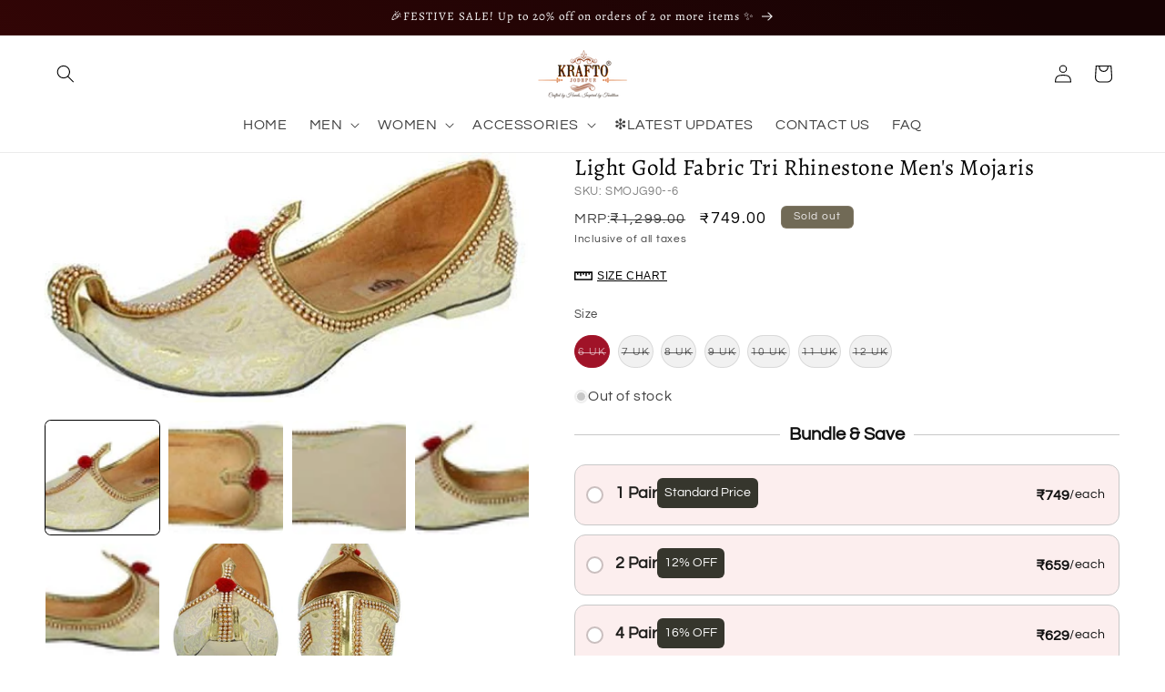

--- FILE ---
content_type: text/html; charset=utf-8
request_url: https://www.kraftojodhpur.com/products/krafto-mens-light-gold-fabric-tri-rhinestone-mojaris
body_size: 78627
content:
<!doctype html>
<html class="js" lang="en">
  <head>
    <meta charset="utf-8">
    <meta http-equiv="X-UA-Compatible" content="IE=edge">
    <meta name="viewport" content="width=device-width,initial-scale=1">
    <meta name="theme-color" content="">
    <link rel="canonical" href="https://www.kraftojodhpur.com/products/krafto-mens-light-gold-fabric-tri-rhinestone-mojaris"><link rel="icon" type="image/png" href="//www.kraftojodhpur.com/cdn/shop/files/Fevic.png?crop=center&height=32&v=1713796367&width=32"><link rel="preconnect" href="https://fonts.shopifycdn.com" crossorigin><title>
      Buy Light Gold Fabric Tri Rhinestone Men&#39;s Mojaris | Shop Online
 &ndash; Krafto Jodhpur</title>

    
      <meta name="description" content="Krafto brings you the Best Collection of these Beautiful Pieces of Art. These Handcrafted Juttis are now one of the Fundamental Elements of Ethnic Fashion which connects you to the Cultural Tradition of North India. These are Perfect especially for Festivals, Parties and Weddings. Buy Now with FREE SHIPPING + COD!">
    

    

<meta property="og:site_name" content="Krafto Jodhpur">
<meta property="og:url" content="https://www.kraftojodhpur.com/products/krafto-mens-light-gold-fabric-tri-rhinestone-mojaris">
<meta property="og:title" content="Buy Light Gold Fabric Tri Rhinestone Men&#39;s Mojaris | Shop Online">
<meta property="og:type" content="product">
<meta property="og:description" content="Krafto brings you the Best Collection of these Beautiful Pieces of Art. These Handcrafted Juttis are now one of the Fundamental Elements of Ethnic Fashion which connects you to the Cultural Tradition of North India. These are Perfect especially for Festivals, Parties and Weddings. Buy Now with FREE SHIPPING + COD!"><meta property="og:image" content="http://www.kraftojodhpur.com/cdn/shop/products/41ZF1h-jQlL.jpg?v=1658488022">
  <meta property="og:image:secure_url" content="https://www.kraftojodhpur.com/cdn/shop/products/41ZF1h-jQlL.jpg?v=1658488022">
  <meta property="og:image:width" content="500">
  <meta property="og:image:height" content="253"><meta property="og:price:amount" content="749.00">
  <meta property="og:price:currency" content="INR"><meta name="twitter:site" content="@kraftojodhpur"><meta name="twitter:card" content="summary_large_image">
<meta name="twitter:title" content="Buy Light Gold Fabric Tri Rhinestone Men&#39;s Mojaris | Shop Online">
<meta name="twitter:description" content="Krafto brings you the Best Collection of these Beautiful Pieces of Art. These Handcrafted Juttis are now one of the Fundamental Elements of Ethnic Fashion which connects you to the Cultural Tradition of North India. These are Perfect especially for Festivals, Parties and Weddings. Buy Now with FREE SHIPPING + COD!">


    <script src="//www.kraftojodhpur.com/cdn/shop/t/35/assets/constants.js?v=132983761750457495441741515391" defer="defer"></script>
    <script src="//www.kraftojodhpur.com/cdn/shop/t/35/assets/pubsub.js?v=25310214064522200911741515391" defer="defer"></script>
    <script src="//www.kraftojodhpur.com/cdn/shop/t/35/assets/global.js?v=184345515105158409801741515391" defer="defer"></script>
    <script src="//www.kraftojodhpur.com/cdn/shop/t/35/assets/details-disclosure.js?v=13653116266235556501741515391" defer="defer"></script>
    <script src="//www.kraftojodhpur.com/cdn/shop/t/35/assets/details-modal.js?v=25581673532751508451741515391" defer="defer"></script>
    <script src="//www.kraftojodhpur.com/cdn/shop/t/35/assets/search-form.js?v=133129549252120666541741515392" defer="defer"></script><script src="//www.kraftojodhpur.com/cdn/shop/t/35/assets/animations.js?v=88693664871331136111741515390" defer="defer"></script><script>window.performance && window.performance.mark && window.performance.mark('shopify.content_for_header.start');</script><meta name="google-site-verification" content="j7ndZNJp873Dw9fHxWjS4wFirM54yqzFBf_kk2gYDuk">
<meta id="shopify-digital-wallet" name="shopify-digital-wallet" content="/21298197/digital_wallets/dialog">
<link rel="alternate" type="application/json+oembed" href="https://www.kraftojodhpur.com/products/krafto-mens-light-gold-fabric-tri-rhinestone-mojaris.oembed">
<script async="async" src="/checkouts/internal/preloads.js?locale=en-IN"></script>
<script id="shopify-features" type="application/json">{"accessToken":"5628f42e14650ffb70a63c2713d7283c","betas":["rich-media-storefront-analytics"],"domain":"www.kraftojodhpur.com","predictiveSearch":true,"shopId":21298197,"locale":"en"}</script>
<script>var Shopify = Shopify || {};
Shopify.shop = "krafto-jodhpur.myshopify.com";
Shopify.locale = "en";
Shopify.currency = {"active":"INR","rate":"1.0"};
Shopify.country = "IN";
Shopify.theme = {"name":"Updated copy Craft","id":149380825344,"schema_name":"Craft","schema_version":"15.3.0","theme_store_id":1368,"role":"main"};
Shopify.theme.handle = "null";
Shopify.theme.style = {"id":null,"handle":null};
Shopify.cdnHost = "www.kraftojodhpur.com/cdn";
Shopify.routes = Shopify.routes || {};
Shopify.routes.root = "/";</script>
<script type="module">!function(o){(o.Shopify=o.Shopify||{}).modules=!0}(window);</script>
<script>!function(o){function n(){var o=[];function n(){o.push(Array.prototype.slice.apply(arguments))}return n.q=o,n}var t=o.Shopify=o.Shopify||{};t.loadFeatures=n(),t.autoloadFeatures=n()}(window);</script>
<script id="shop-js-analytics" type="application/json">{"pageType":"product"}</script>
<script defer="defer" async type="module" src="//www.kraftojodhpur.com/cdn/shopifycloud/shop-js/modules/v2/client.init-shop-cart-sync_WVOgQShq.en.esm.js"></script>
<script defer="defer" async type="module" src="//www.kraftojodhpur.com/cdn/shopifycloud/shop-js/modules/v2/chunk.common_C_13GLB1.esm.js"></script>
<script defer="defer" async type="module" src="//www.kraftojodhpur.com/cdn/shopifycloud/shop-js/modules/v2/chunk.modal_CLfMGd0m.esm.js"></script>
<script type="module">
  await import("//www.kraftojodhpur.com/cdn/shopifycloud/shop-js/modules/v2/client.init-shop-cart-sync_WVOgQShq.en.esm.js");
await import("//www.kraftojodhpur.com/cdn/shopifycloud/shop-js/modules/v2/chunk.common_C_13GLB1.esm.js");
await import("//www.kraftojodhpur.com/cdn/shopifycloud/shop-js/modules/v2/chunk.modal_CLfMGd0m.esm.js");

  window.Shopify.SignInWithShop?.initShopCartSync?.({"fedCMEnabled":true,"windoidEnabled":true});

</script>
<script>(function() {
  var isLoaded = false;
  function asyncLoad() {
    if (isLoaded) return;
    isLoaded = true;
    var urls = ["\/\/code.tidio.co\/m7do3rq1djdo3nat46nc2oaofa6iusbf.js?shop=krafto-jodhpur.myshopify.com","https:\/\/app.kiwisizing.com\/web\/js\/dist\/kiwiSizing\/plugin\/SizingPlugin.prod.js?v=331\u0026shop=krafto-jodhpur.myshopify.com","https:\/\/chimpstatic.com\/mcjs-connected\/js\/users\/ec5f66e87ccb00fa5b2476dbe\/f07f111f042da9ad4f2021071.js?shop=krafto-jodhpur.myshopify.com","https:\/\/cdn.kilatechapps.com\/media\/urgencypack\/21298197.min.js?shop=krafto-jodhpur.myshopify.com","https:\/\/cdn.ordersify.com\/sdk\/productalerts-shopify.js?shop=krafto-jodhpur.myshopify.com","https:\/\/d1639lhkj5l89m.cloudfront.net\/js\/storefront\/uppromote.js?shop=krafto-jodhpur.myshopify.com","https:\/\/cdn.hextom.com\/js\/ultimatesalesboost.js?shop=krafto-jodhpur.myshopify.com","https:\/\/cdn.nfcube.com\/instafeed-f9c01d676afed6de0ae8ebb607c9491f.js?shop=krafto-jodhpur.myshopify.com"];
    for (var i = 0; i < urls.length; i++) {
      var s = document.createElement('script');
      s.type = 'text/javascript';
      s.async = true;
      s.src = urls[i];
      var x = document.getElementsByTagName('script')[0];
      x.parentNode.insertBefore(s, x);
    }
  };
  if(window.attachEvent) {
    window.attachEvent('onload', asyncLoad);
  } else {
    window.addEventListener('load', asyncLoad, false);
  }
})();</script>
<script id="__st">var __st={"a":21298197,"offset":19800,"reqid":"17ae302f-9bdb-4186-ab33-7492dd3255c9-1769668125","pageurl":"www.kraftojodhpur.com\/products\/krafto-mens-light-gold-fabric-tri-rhinestone-mojaris","u":"b41f8316c91d","p":"product","rtyp":"product","rid":625782882338};</script>
<script>window.ShopifyPaypalV4VisibilityTracking = true;</script>
<script id="captcha-bootstrap">!function(){'use strict';const t='contact',e='account',n='new_comment',o=[[t,t],['blogs',n],['comments',n],[t,'customer']],c=[[e,'customer_login'],[e,'guest_login'],[e,'recover_customer_password'],[e,'create_customer']],r=t=>t.map((([t,e])=>`form[action*='/${t}']:not([data-nocaptcha='true']) input[name='form_type'][value='${e}']`)).join(','),a=t=>()=>t?[...document.querySelectorAll(t)].map((t=>t.form)):[];function s(){const t=[...o],e=r(t);return a(e)}const i='password',u='form_key',d=['recaptcha-v3-token','g-recaptcha-response','h-captcha-response',i],f=()=>{try{return window.sessionStorage}catch{return}},m='__shopify_v',_=t=>t.elements[u];function p(t,e,n=!1){try{const o=window.sessionStorage,c=JSON.parse(o.getItem(e)),{data:r}=function(t){const{data:e,action:n}=t;return t[m]||n?{data:e,action:n}:{data:t,action:n}}(c);for(const[e,n]of Object.entries(r))t.elements[e]&&(t.elements[e].value=n);n&&o.removeItem(e)}catch(o){console.error('form repopulation failed',{error:o})}}const l='form_type',E='cptcha';function T(t){t.dataset[E]=!0}const w=window,h=w.document,L='Shopify',v='ce_forms',y='captcha';let A=!1;((t,e)=>{const n=(g='f06e6c50-85a8-45c8-87d0-21a2b65856fe',I='https://cdn.shopify.com/shopifycloud/storefront-forms-hcaptcha/ce_storefront_forms_captcha_hcaptcha.v1.5.2.iife.js',D={infoText:'Protected by hCaptcha',privacyText:'Privacy',termsText:'Terms'},(t,e,n)=>{const o=w[L][v],c=o.bindForm;if(c)return c(t,g,e,D).then(n);var r;o.q.push([[t,g,e,D],n]),r=I,A||(h.body.append(Object.assign(h.createElement('script'),{id:'captcha-provider',async:!0,src:r})),A=!0)});var g,I,D;w[L]=w[L]||{},w[L][v]=w[L][v]||{},w[L][v].q=[],w[L][y]=w[L][y]||{},w[L][y].protect=function(t,e){n(t,void 0,e),T(t)},Object.freeze(w[L][y]),function(t,e,n,w,h,L){const[v,y,A,g]=function(t,e,n){const i=e?o:[],u=t?c:[],d=[...i,...u],f=r(d),m=r(i),_=r(d.filter((([t,e])=>n.includes(e))));return[a(f),a(m),a(_),s()]}(w,h,L),I=t=>{const e=t.target;return e instanceof HTMLFormElement?e:e&&e.form},D=t=>v().includes(t);t.addEventListener('submit',(t=>{const e=I(t);if(!e)return;const n=D(e)&&!e.dataset.hcaptchaBound&&!e.dataset.recaptchaBound,o=_(e),c=g().includes(e)&&(!o||!o.value);(n||c)&&t.preventDefault(),c&&!n&&(function(t){try{if(!f())return;!function(t){const e=f();if(!e)return;const n=_(t);if(!n)return;const o=n.value;o&&e.removeItem(o)}(t);const e=Array.from(Array(32),(()=>Math.random().toString(36)[2])).join('');!function(t,e){_(t)||t.append(Object.assign(document.createElement('input'),{type:'hidden',name:u})),t.elements[u].value=e}(t,e),function(t,e){const n=f();if(!n)return;const o=[...t.querySelectorAll(`input[type='${i}']`)].map((({name:t})=>t)),c=[...d,...o],r={};for(const[a,s]of new FormData(t).entries())c.includes(a)||(r[a]=s);n.setItem(e,JSON.stringify({[m]:1,action:t.action,data:r}))}(t,e)}catch(e){console.error('failed to persist form',e)}}(e),e.submit())}));const S=(t,e)=>{t&&!t.dataset[E]&&(n(t,e.some((e=>e===t))),T(t))};for(const o of['focusin','change'])t.addEventListener(o,(t=>{const e=I(t);D(e)&&S(e,y())}));const B=e.get('form_key'),M=e.get(l),P=B&&M;t.addEventListener('DOMContentLoaded',(()=>{const t=y();if(P)for(const e of t)e.elements[l].value===M&&p(e,B);[...new Set([...A(),...v().filter((t=>'true'===t.dataset.shopifyCaptcha))])].forEach((e=>S(e,t)))}))}(h,new URLSearchParams(w.location.search),n,t,e,['guest_login'])})(!0,!0)}();</script>
<script integrity="sha256-4kQ18oKyAcykRKYeNunJcIwy7WH5gtpwJnB7kiuLZ1E=" data-source-attribution="shopify.loadfeatures" defer="defer" src="//www.kraftojodhpur.com/cdn/shopifycloud/storefront/assets/storefront/load_feature-a0a9edcb.js" crossorigin="anonymous"></script>
<script data-source-attribution="shopify.dynamic_checkout.dynamic.init">var Shopify=Shopify||{};Shopify.PaymentButton=Shopify.PaymentButton||{isStorefrontPortableWallets:!0,init:function(){window.Shopify.PaymentButton.init=function(){};var t=document.createElement("script");t.src="https://www.kraftojodhpur.com/cdn/shopifycloud/portable-wallets/latest/portable-wallets.en.js",t.type="module",document.head.appendChild(t)}};
</script>
<script data-source-attribution="shopify.dynamic_checkout.buyer_consent">
  function portableWalletsHideBuyerConsent(e){var t=document.getElementById("shopify-buyer-consent"),n=document.getElementById("shopify-subscription-policy-button");t&&n&&(t.classList.add("hidden"),t.setAttribute("aria-hidden","true"),n.removeEventListener("click",e))}function portableWalletsShowBuyerConsent(e){var t=document.getElementById("shopify-buyer-consent"),n=document.getElementById("shopify-subscription-policy-button");t&&n&&(t.classList.remove("hidden"),t.removeAttribute("aria-hidden"),n.addEventListener("click",e))}window.Shopify?.PaymentButton&&(window.Shopify.PaymentButton.hideBuyerConsent=portableWalletsHideBuyerConsent,window.Shopify.PaymentButton.showBuyerConsent=portableWalletsShowBuyerConsent);
</script>
<script data-source-attribution="shopify.dynamic_checkout.cart.bootstrap">document.addEventListener("DOMContentLoaded",(function(){function t(){return document.querySelector("shopify-accelerated-checkout-cart, shopify-accelerated-checkout")}if(t())Shopify.PaymentButton.init();else{new MutationObserver((function(e,n){t()&&(Shopify.PaymentButton.init(),n.disconnect())})).observe(document.body,{childList:!0,subtree:!0})}}));
</script>
<script id='scb4127' type='text/javascript' async='' src='https://www.kraftojodhpur.com/cdn/shopifycloud/privacy-banner/storefront-banner.js'></script><script id="sections-script" data-sections="header" defer="defer" src="//www.kraftojodhpur.com/cdn/shop/t/35/compiled_assets/scripts.js?v=7756"></script>
<script>window.performance && window.performance.mark && window.performance.mark('shopify.content_for_header.end');</script>


    <style data-shopify>
      @font-face {
  font-family: Questrial;
  font-weight: 400;
  font-style: normal;
  font-display: swap;
  src: url("//www.kraftojodhpur.com/cdn/fonts/questrial/questrial_n4.66abac5d8209a647b4bf8089b0451928ef144c07.woff2") format("woff2"),
       url("//www.kraftojodhpur.com/cdn/fonts/questrial/questrial_n4.e86c53e77682db9bf4b0ee2dd71f214dc16adda4.woff") format("woff");
}

      
      
      
      @font-face {
  font-family: Alegreya;
  font-weight: 400;
  font-style: normal;
  font-display: swap;
  src: url("//www.kraftojodhpur.com/cdn/fonts/alegreya/alegreya_n4.9d59d35c9865f13cc7223c9847768350c0c7301a.woff2") format("woff2"),
       url("//www.kraftojodhpur.com/cdn/fonts/alegreya/alegreya_n4.a883043573688913d15d350b7a40349399b2ef99.woff") format("woff");
}


      
        :root,
        .color-scheme-1 {
          --color-background: 255,255,255;
        
          --gradient-background: #ffffff;
        

        

        --color-foreground: 0,0,0;
        --color-background-contrast: 191,191,191;
        --color-shadow: 37,37,37;
        --color-button: 37,37,37;
        --color-button-text: 255,255,255;
        --color-secondary-button: 255,255,255;
        --color-secondary-button-text: 37,37,37;
        --color-link: 37,37,37;
        --color-badge-foreground: 0,0,0;
        --color-badge-background: 255,255,255;
        --color-badge-border: 0,0,0;
        --payment-terms-background-color: rgb(255 255 255);
      }
      
        
        .color-scheme-2 {
          --color-background: 255,255,255;
        
          --gradient-background: #ffffff;
        

        

        --color-foreground: 0,0,0;
        --color-background-contrast: 191,191,191;
        --color-shadow: 37,37,37;
        --color-button: 37,37,37;
        --color-button-text: 255,255,255;
        --color-secondary-button: 255,255,255;
        --color-secondary-button-text: 37,37,37;
        --color-link: 37,37,37;
        --color-badge-foreground: 0,0,0;
        --color-badge-background: 255,255,255;
        --color-badge-border: 0,0,0;
        --payment-terms-background-color: rgb(255 255 255);
      }
      
        
        .color-scheme-3 {
          --color-background: 113,106,86;
        
          --gradient-background: #716a56;
        

        

        --color-foreground: 239,236,236;
        --color-background-contrast: 41,38,31;
        --color-shadow: 37,37,37;
        --color-button: 239,236,236;
        --color-button-text: 113,106,86;
        --color-secondary-button: 113,106,86;
        --color-secondary-button-text: 239,236,236;
        --color-link: 239,236,236;
        --color-badge-foreground: 239,236,236;
        --color-badge-background: 113,106,86;
        --color-badge-border: 239,236,236;
        --payment-terms-background-color: rgb(113 106 86);
      }
      
        
        .color-scheme-4 {
          --color-background: 44,51,47;
        
          --gradient-background: #2c332f;
        

        

        --color-foreground: 239,236,236;
        --color-background-contrast: 56,65,60;
        --color-shadow: 37,37,37;
        --color-button: 239,236,236;
        --color-button-text: 44,51,47;
        --color-secondary-button: 44,51,47;
        --color-secondary-button-text: 239,236,236;
        --color-link: 239,236,236;
        --color-badge-foreground: 239,236,236;
        --color-badge-background: 44,51,47;
        --color-badge-border: 239,236,236;
        --payment-terms-background-color: rgb(44 51 47);
      }
      
        
        .color-scheme-5 {
          --color-background: 63,81,71;
        
          --gradient-background: #3f5147;
        

        

        --color-foreground: 239,236,236;
        --color-background-contrast: 7,9,8;
        --color-shadow: 37,37,37;
        --color-button: 239,236,236;
        --color-button-text: 63,81,71;
        --color-secondary-button: 63,81,71;
        --color-secondary-button-text: 239,236,236;
        --color-link: 239,236,236;
        --color-badge-foreground: 239,236,236;
        --color-badge-background: 63,81,71;
        --color-badge-border: 239,236,236;
        --payment-terms-background-color: rgb(63 81 71);
      }
      
        
        .color-scheme-9622896f-3ee1-4367-a329-3421182caf76 {
          --color-background: 155,57,57;
        
          --gradient-background: linear-gradient(32deg, rgba(72, 7, 7, 1) 7%, rgba(22, 3, 4, 1) 93%);
        

        

        --color-foreground: 255,255,255;
        --color-background-contrast: 62,23,23;
        --color-shadow: 255,255,255;
        --color-button: 198,25,50;
        --color-button-text: 255,255,255;
        --color-secondary-button: 155,57,57;
        --color-secondary-button-text: 221,29,29;
        --color-link: 221,29,29;
        --color-badge-foreground: 255,255,255;
        --color-badge-background: 155,57,57;
        --color-badge-border: 255,255,255;
        --payment-terms-background-color: rgb(155 57 57);
      }
      

      body, .color-scheme-1, .color-scheme-2, .color-scheme-3, .color-scheme-4, .color-scheme-5, .color-scheme-9622896f-3ee1-4367-a329-3421182caf76 {
        color: rgba(var(--color-foreground), 0.75);
        background-color: rgb(var(--color-background));
      }

      :root {
        --font-body-family: Questrial, sans-serif;
        --font-body-style: normal;
        --font-body-weight: 400;
        --font-body-weight-bold: 700;

        --font-heading-family: Alegreya, serif;
        --font-heading-style: normal;
        --font-heading-weight: 400;

        --font-body-scale: 1.0;
        --font-heading-scale: 1.0;

        --media-padding: px;
        --media-border-opacity: 0.1;
        --media-border-width: 0px;
        --media-radius: 6px;
        --media-shadow-opacity: 0.0;
        --media-shadow-horizontal-offset: 0px;
        --media-shadow-vertical-offset: 4px;
        --media-shadow-blur-radius: 5px;
        --media-shadow-visible: 0;

        --page-width: 140rem;
        --page-width-margin: 0rem;

        --product-card-image-padding: 0.0rem;
        --product-card-corner-radius: 1.0rem;
        --product-card-text-alignment: left;
        --product-card-border-width: 0.1rem;
        --product-card-border-opacity: 0.1;
        --product-card-shadow-opacity: 0.0;
        --product-card-shadow-visible: 0;
        --product-card-shadow-horizontal-offset: 0.0rem;
        --product-card-shadow-vertical-offset: 0.4rem;
        --product-card-shadow-blur-radius: 0.5rem;

        --collection-card-image-padding: 0.0rem;
        --collection-card-corner-radius: 0.6rem;
        --collection-card-text-alignment: left;
        --collection-card-border-width: 0.1rem;
        --collection-card-border-opacity: 0.1;
        --collection-card-shadow-opacity: 0.0;
        --collection-card-shadow-visible: 0;
        --collection-card-shadow-horizontal-offset: 0.0rem;
        --collection-card-shadow-vertical-offset: 0.4rem;
        --collection-card-shadow-blur-radius: 0.5rem;

        --blog-card-image-padding: 0.0rem;
        --blog-card-corner-radius: 0.6rem;
        --blog-card-text-alignment: left;
        --blog-card-border-width: 0.1rem;
        --blog-card-border-opacity: 0.1;
        --blog-card-shadow-opacity: 0.0;
        --blog-card-shadow-visible: 0;
        --blog-card-shadow-horizontal-offset: 0.0rem;
        --blog-card-shadow-vertical-offset: 0.4rem;
        --blog-card-shadow-blur-radius: 0.5rem;

        --badge-corner-radius: 0.6rem;

        --popup-border-width: 1px;
        --popup-border-opacity: 0.5;
        --popup-corner-radius: 6px;
        --popup-shadow-opacity: 0.0;
        --popup-shadow-horizontal-offset: 0px;
        --popup-shadow-vertical-offset: 4px;
        --popup-shadow-blur-radius: 5px;

        --drawer-border-width: 1px;
        --drawer-border-opacity: 0.1;
        --drawer-shadow-opacity: 0.0;
        --drawer-shadow-horizontal-offset: 0px;
        --drawer-shadow-vertical-offset: 4px;
        --drawer-shadow-blur-radius: 5px;

        --spacing-sections-desktop: 0px;
        --spacing-sections-mobile: 0px;

        --grid-desktop-vertical-spacing: 20px;
        --grid-desktop-horizontal-spacing: 20px;
        --grid-mobile-vertical-spacing: 10px;
        --grid-mobile-horizontal-spacing: 10px;

        --text-boxes-border-opacity: 0.1;
        --text-boxes-border-width: 0px;
        --text-boxes-radius: 6px;
        --text-boxes-shadow-opacity: 0.0;
        --text-boxes-shadow-visible: 0;
        --text-boxes-shadow-horizontal-offset: 0px;
        --text-boxes-shadow-vertical-offset: 4px;
        --text-boxes-shadow-blur-radius: 5px;

        --buttons-radius: 6px;
        --buttons-radius-outset: 7px;
        --buttons-border-width: 0px;
        --buttons-border-opacity: 0.0;
        --buttons-shadow-opacity: 0.0;
        --buttons-shadow-visible: 0;
        --buttons-shadow-horizontal-offset: 0px;
        --buttons-shadow-vertical-offset: 4px;
        --buttons-shadow-blur-radius: 5px;
        --buttons-border-offset: 0.3px;

        --inputs-radius: 6px;
        --inputs-border-width: 1px;
        --inputs-border-opacity: 0.55;
        --inputs-shadow-opacity: 0.0;
        --inputs-shadow-horizontal-offset: 0px;
        --inputs-margin-offset: 0px;
        --inputs-shadow-vertical-offset: 6px;
        --inputs-shadow-blur-radius: 5px;
        --inputs-radius-outset: 7px;

        --variant-pills-radius: 40px;
        --variant-pills-border-width: 1px;
        --variant-pills-border-opacity: 0.55;
        --variant-pills-shadow-opacity: 0.0;
        --variant-pills-shadow-horizontal-offset: 0px;
        --variant-pills-shadow-vertical-offset: 2px;
        --variant-pills-shadow-blur-radius: 5px;
      }

      *,
      *::before,
      *::after {
        box-sizing: inherit;
      }

      html {
        box-sizing: border-box;
        font-size: calc(var(--font-body-scale) * 62.5%);
        height: 100%;
      }

      body {
        display: grid;
        grid-template-rows: auto auto 1fr auto;
        grid-template-columns: 100%;
        min-height: 100%;
        margin: 0;
        font-size: 1.5rem;
        letter-spacing: 0.06rem;
        line-height: calc(1 + 0.8 / var(--font-body-scale));
        font-family: var(--font-body-family);
        font-style: var(--font-body-style);
        font-weight: var(--font-body-weight);
      }

      @media screen and (min-width: 750px) {
        body {
          font-size: 1.6rem;
        }
      }
    </style>

    <link href="//www.kraftojodhpur.com/cdn/shop/t/35/assets/base.css?v=95439507742029330321751111229" rel="stylesheet" type="text/css" media="all" />
    <link rel="stylesheet" href="//www.kraftojodhpur.com/cdn/shop/t/35/assets/component-cart-items.css?v=123238115697927560811741515390" media="print" onload="this.media='all'">
      <link rel="preload" as="font" href="//www.kraftojodhpur.com/cdn/fonts/questrial/questrial_n4.66abac5d8209a647b4bf8089b0451928ef144c07.woff2" type="font/woff2" crossorigin>
      

      <link rel="preload" as="font" href="//www.kraftojodhpur.com/cdn/fonts/alegreya/alegreya_n4.9d59d35c9865f13cc7223c9847768350c0c7301a.woff2" type="font/woff2" crossorigin>
      
<link href="//www.kraftojodhpur.com/cdn/shop/t/35/assets/component-localization-form.css?v=170315343355214948141741515390" rel="stylesheet" type="text/css" media="all" />
      <script src="//www.kraftojodhpur.com/cdn/shop/t/35/assets/localization-form.js?v=144176611646395275351741515391" defer="defer"></script><link
        rel="stylesheet"
        href="//www.kraftojodhpur.com/cdn/shop/t/35/assets/component-predictive-search.css?v=118923337488134913561741515390"
        media="print"
        onload="this.media='all'"
      ><script>
      if (Shopify.designMode) {
        document.documentElement.classList.add('shopify-design-mode');
      }
    </script>
  <!-- BEGIN app block: shopify://apps/pumper-bundles/blocks/app-embed/0856870d-2aca-4b1e-a662-cf1797f61270 --><meta name="format-detection" content="telephone=no">

  


      

        
        
        

        
        
        

        <style>
          .qb-theme {
            --offer-border-color: #c6131bff;
            --offer-border-width: 1px;
            --offer-border-non-selected-color: #ab7979ff;

            --offer-border-radius: 12px;
            --selected-background-color: #FFFFFF;
            --qb-gap: 10px;
            --qb-padding: 14px;

            --gift-selected-background-color: #AB0008;
            --gift-nonSelected-background-color: #E6EFC1;
            --gift-badge-background-color: #c6131bff;
            --gift-badge-color: #FFFFFF;
            --gift-selectedText-color: #FFFFFF;
            --gift-nonSelectedText-color: #21201E;

            --gift-title-size: 14px;
            --gift-title-weight: 500;
            --gift-title-style: normal;


            --gift-title-size-non-selected: 13px;
            --gift-title-weight-non-selected: 600;
            --gift-title-style-non-selected: normal;

            --gift-badge-size: 16px;
            --gift-badge-weight: 600;
            --gift-badge-style: normal;
          }
        </style>
        
        

        
          <div id="prvw_bundle">
            <div id="prvw__bundle_container" class="qb-theme" style="display: none;">
              
              
              <div
                class="prvw_block"
                style="
                  
                    margin-top: 0px !important;
                  
                  
                    margin-bottom: 0px !important;
                  
                "
              >
                
                

                
<!-- BEGIN app snippet: template_4 -->



<script>
  console.log("myFields", []);
  console.log("product", [{"name":"Size","position":1,"values":["6 UK","7 UK","8 UK","9 UK","10 UK","11 UK","12 UK"]}]);
</script>




  

  

  

  







<div>
  <div class="block__title">
    
      <h3
        id="prvw__block_title"
        style="color: #111111; font-size: 20px; font-weight: 600; font-style:normal"
      >
        Bundle & Save
      </h3>
    
  </div>
  <div class="block__cbwrapper ">
    <form action="">
      
      
        <div class="block__cb template_4_block_wrapper">
          <input
            type="radio"
            id="cb1"
            class="prvw_pair prvw__quantity_input1"
            name="cb"
            value="1"
          >
          <label
            id="prvw__label_1"
            class="prvw__quantity_label1 template_4_label"
            for="cb1"
            style="background-color: #fceeeeff; border-radius: 12px; "
          >
            <div class="template_4_block__cbmain">
              <div
                id="prvw__radio__botton_1"
                class="block__cbmain--radio prvw__radio_btn1 "
              ></div>
              <div class="template_4_block__cbmain--content">
                <div class="template_4_block__cbmain--content--left">
                  <div class="template_4_block__cbmain--content--left__image">
                    

                    <div>
                      <div class="template_4_block__cbmain--content--left__top">
                        <h5 style="color: #21201E; font-size: 18px; font-weight: 600; font-style:normal">
                          1 Pair
                        </h5>

                        
                          
                            <h4
                              style="
                                color: #FFFFFF; background-color: #36362dff; border-radius: 6px;
                                font-size: 14px; font-weight: 500; font-style:normal;
                              "
                            >
                              Standard Price
                            </h4>
                          
                        
                      </div>
                      <h3
                        class="template_4_block__cbmain--content--left__top__offerSubtitle"
                        style="color: #111111; font-size: 13px; font-weight: 600; font-style:normal ; margin-top: 4px ;"
                      >
                        
                      </h3>
                    </div>
                  </div>
                </div>

                <div class="template_4_block__cbmain--content--right">
                  
                  <div class="prvw_totalAmount_wrapper">
                    <h4
                      id="prvw_totalAmount_0"
                      class="prvw_totalAmount_price_0"
                      style="color:#111111; font-size: 16px; font-weight: 600; font-style:normal"
                    >
                      
                      

                        <span class=money>₹749</span>
                      
                    </h4>
                    
                      <span
                        class="prvw_each_price_text"
                        style="color:#111111; font-size: 14px; font-weight: normal; font-style:normal"
                      >
                        /each
                      </span>
                    
                  </div>
                  
                </div>
              </div>
            </div>
            
              
              
              
              
              

              

                
                  <!-- SIMPLE VERSION (from test_4.liquid) -->
                  <div class="block__cbinfo">
                    
                      <div class="block__cbinfo--item">
                        <span>1.</span>
                        
                          <div class="block__cbinfo--dropdown">
                            
                              <h6>
                                Size
                              </h6>
                            
                            <select
                              name="prvw_selector_0_1_Size"
                              id="prvw_selector_0_1"
                              class="prvw_selector_0 prvw_selector_custom prvw_selector_0_1"
                              style="width: 90px ;font-size: 14px"
                            >
                              
                                
                                <option
                                  value="6 UK"
                                  
                                >
                                  6 UK
                                </option>
                              
                                
                                <option
                                  value="7 UK"
                                  
                                >
                                  7 UK
                                </option>
                              
                                
                                <option
                                  value="8 UK"
                                  
                                >
                                  8 UK
                                </option>
                              
                                
                                <option
                                  value="9 UK"
                                  
                                >
                                  9 UK
                                </option>
                              
                                
                                <option
                                  value="10 UK"
                                  
                                >
                                  10 UK
                                </option>
                              
                                
                                <option
                                  value="11 UK"
                                  
                                >
                                  11 UK
                                </option>
                              
                                
                                <option
                                  value="12 UK"
                                  
                                >
                                  12 UK
                                </option>
                              
                            </select>
                          </div>
                        
                      </div>
                    
                  </div>
                
              
              <div
                id="prvw_outOfStock_1"
                class="prvw_outOfStock prvw_outOfStockVariant prvw_d-none"
              ></div>
            
            
            
          </label>
          
          

          
        </div>
        
      
        <div class="block__cb template_4_block_wrapper">
          <input
            type="radio"
            id="cb2"
            class="prvw_pair prvw__quantity_input2"
            name="cb"
            value="2"
          >
          <label
            id="prvw__label_2"
            class="prvw__quantity_label2 template_4_label"
            for="cb2"
            style="background-color: #fceeeeff; border-radius: 12px; "
          >
            <div class="template_4_block__cbmain">
              <div
                id="prvw__radio__botton_2"
                class="block__cbmain--radio prvw__radio_btn2 "
              ></div>
              <div class="template_4_block__cbmain--content">
                <div class="template_4_block__cbmain--content--left">
                  <div class="template_4_block__cbmain--content--left__image">
                    

                    <div>
                      <div class="template_4_block__cbmain--content--left__top">
                        <h5 style="color: #21201E; font-size: 18px; font-weight: 600; font-style:normal">
                          2 Pair
                        </h5>

                        
                          
                            <h4
                              style="
                                color: #FFFFFF; background-color: #36362dff; border-radius: 6px;
                                font-size: 14px; font-weight: 500; font-style:normal;
                              "
                            >
                              12% OFF
                            </h4>
                          
                        
                      </div>
                      <h3
                        class="template_4_block__cbmain--content--left__top__offerSubtitle"
                        style="color: #111111; font-size: 13px; font-weight: 600; font-style:normal ; margin-top: 4px ;"
                      >
                        
                      </h3>
                    </div>
                  </div>
                </div>

                <div class="template_4_block__cbmain--content--right">
                  
                  <div class="prvw_totalAmount_wrapper">
                    <h4
                      id="prvw_totalAmount_1"
                      class="prvw_totalAmount_price_1"
                      style="color:#111111; font-size: 16px; font-weight: 600; font-style:normal"
                    >
                      
                      

                        <span class=money>₹659</span>
                      
                    </h4>
                    
                      <span
                        class="prvw_each_price_text"
                        style="color:#111111; font-size: 14px; font-weight: normal; font-style:normal"
                      >
                        /each
                      </span>
                    
                  </div>
                  
                </div>
              </div>
            </div>
            
              
              
              
              
              

              

                
                  <!-- SIMPLE VERSION (from test_4.liquid) -->
                  <div class="block__cbinfo">
                    
                      <div class="block__cbinfo--item">
                        <span>1.</span>
                        
                          <div class="block__cbinfo--dropdown">
                            
                              <h6>
                                Size
                              </h6>
                            
                            <select
                              name="prvw_selector_1_1_Size"
                              id="prvw_selector_1_1"
                              class="prvw_selector_1 prvw_selector_custom prvw_selector_1_1"
                              style="width: 90px ;font-size: 14px"
                            >
                              
                                
                                <option
                                  value="6 UK"
                                  
                                >
                                  6 UK
                                </option>
                              
                                
                                <option
                                  value="7 UK"
                                  
                                >
                                  7 UK
                                </option>
                              
                                
                                <option
                                  value="8 UK"
                                  
                                >
                                  8 UK
                                </option>
                              
                                
                                <option
                                  value="9 UK"
                                  
                                >
                                  9 UK
                                </option>
                              
                                
                                <option
                                  value="10 UK"
                                  
                                >
                                  10 UK
                                </option>
                              
                                
                                <option
                                  value="11 UK"
                                  
                                >
                                  11 UK
                                </option>
                              
                                
                                <option
                                  value="12 UK"
                                  
                                >
                                  12 UK
                                </option>
                              
                            </select>
                          </div>
                        
                      </div>
                    
                      <div class="block__cbinfo--item">
                        <span>2.</span>
                        
                          <div class="block__cbinfo--dropdown">
                            
                            <select
                              name="prvw_selector_1_2_Size"
                              id="prvw_selector_1_2"
                              class="prvw_selector_1 prvw_selector_custom prvw_selector_1_2"
                              style="width: 90px ;font-size: 14px"
                            >
                              
                                
                                <option
                                  value="6 UK"
                                  
                                >
                                  6 UK
                                </option>
                              
                                
                                <option
                                  value="7 UK"
                                  
                                >
                                  7 UK
                                </option>
                              
                                
                                <option
                                  value="8 UK"
                                  
                                >
                                  8 UK
                                </option>
                              
                                
                                <option
                                  value="9 UK"
                                  
                                >
                                  9 UK
                                </option>
                              
                                
                                <option
                                  value="10 UK"
                                  
                                >
                                  10 UK
                                </option>
                              
                                
                                <option
                                  value="11 UK"
                                  
                                >
                                  11 UK
                                </option>
                              
                                
                                <option
                                  value="12 UK"
                                  
                                >
                                  12 UK
                                </option>
                              
                            </select>
                          </div>
                        
                      </div>
                    
                  </div>
                
              
              <div
                id="prvw_outOfStock_2"
                class="prvw_outOfStock prvw_outOfStockVariant prvw_d-none"
              ></div>
            
            
            
          </label>
          
          

          
        </div>
        
      
        <div class="block__cb template_4_block_wrapper">
          <input
            type="radio"
            id="cb3"
            class="prvw_pair prvw__quantity_input3"
            name="cb"
            value="3"
          >
          <label
            id="prvw__label_3"
            class="prvw__quantity_label3 template_4_label"
            for="cb3"
            style="background-color: #fceeeeff; border-radius: 12px; "
          >
            <div class="template_4_block__cbmain">
              <div
                id="prvw__radio__botton_3"
                class="block__cbmain--radio prvw__radio_btn3 "
              ></div>
              <div class="template_4_block__cbmain--content">
                <div class="template_4_block__cbmain--content--left">
                  <div class="template_4_block__cbmain--content--left__image">
                    

                    <div>
                      <div class="template_4_block__cbmain--content--left__top">
                        <h5 style="color: #21201E; font-size: 18px; font-weight: 600; font-style:normal">
                          4 Pair
                        </h5>

                        
                          
                            <h4
                              style="
                                color: #FFFFFF; background-color: #36362dff; border-radius: 6px;
                                font-size: 14px; font-weight: 500; font-style:normal;
                              "
                            >
                              16% OFF
                            </h4>
                          
                        
                      </div>
                      <h3
                        class="template_4_block__cbmain--content--left__top__offerSubtitle"
                        style="color: #111111; font-size: 13px; font-weight: 600; font-style:normal ; margin-top: 4px ;"
                      >
                        
                      </h3>
                    </div>
                  </div>
                </div>

                <div class="template_4_block__cbmain--content--right">
                  
                  <div class="prvw_totalAmount_wrapper">
                    <h4
                      id="prvw_totalAmount_2"
                      class="prvw_totalAmount_price_2"
                      style="color:#111111; font-size: 16px; font-weight: 600; font-style:normal"
                    >
                      
                      

                        <span class=money>₹629</span>
                      
                    </h4>
                    
                      <span
                        class="prvw_each_price_text"
                        style="color:#111111; font-size: 14px; font-weight: normal; font-style:normal"
                      >
                        /each
                      </span>
                    
                  </div>
                  
                </div>
              </div>
            </div>
            
              
              
              
              
              

              

                
                  <!-- SIMPLE VERSION (from test_4.liquid) -->
                  <div class="block__cbinfo">
                    
                      <div class="block__cbinfo--item">
                        <span>1.</span>
                        
                          <div class="block__cbinfo--dropdown">
                            
                              <h6>
                                Size
                              </h6>
                            
                            <select
                              name="prvw_selector_2_1_Size"
                              id="prvw_selector_2_1"
                              class="prvw_selector_2 prvw_selector_custom prvw_selector_2_1"
                              style="width: 90px ;font-size: 14px"
                            >
                              
                                
                                <option
                                  value="6 UK"
                                  
                                >
                                  6 UK
                                </option>
                              
                                
                                <option
                                  value="7 UK"
                                  
                                >
                                  7 UK
                                </option>
                              
                                
                                <option
                                  value="8 UK"
                                  
                                >
                                  8 UK
                                </option>
                              
                                
                                <option
                                  value="9 UK"
                                  
                                >
                                  9 UK
                                </option>
                              
                                
                                <option
                                  value="10 UK"
                                  
                                >
                                  10 UK
                                </option>
                              
                                
                                <option
                                  value="11 UK"
                                  
                                >
                                  11 UK
                                </option>
                              
                                
                                <option
                                  value="12 UK"
                                  
                                >
                                  12 UK
                                </option>
                              
                            </select>
                          </div>
                        
                      </div>
                    
                      <div class="block__cbinfo--item">
                        <span>2.</span>
                        
                          <div class="block__cbinfo--dropdown">
                            
                            <select
                              name="prvw_selector_2_2_Size"
                              id="prvw_selector_2_2"
                              class="prvw_selector_2 prvw_selector_custom prvw_selector_2_2"
                              style="width: 90px ;font-size: 14px"
                            >
                              
                                
                                <option
                                  value="6 UK"
                                  
                                >
                                  6 UK
                                </option>
                              
                                
                                <option
                                  value="7 UK"
                                  
                                >
                                  7 UK
                                </option>
                              
                                
                                <option
                                  value="8 UK"
                                  
                                >
                                  8 UK
                                </option>
                              
                                
                                <option
                                  value="9 UK"
                                  
                                >
                                  9 UK
                                </option>
                              
                                
                                <option
                                  value="10 UK"
                                  
                                >
                                  10 UK
                                </option>
                              
                                
                                <option
                                  value="11 UK"
                                  
                                >
                                  11 UK
                                </option>
                              
                                
                                <option
                                  value="12 UK"
                                  
                                >
                                  12 UK
                                </option>
                              
                            </select>
                          </div>
                        
                      </div>
                    
                      <div class="block__cbinfo--item">
                        <span>3.</span>
                        
                          <div class="block__cbinfo--dropdown">
                            
                            <select
                              name="prvw_selector_2_3_Size"
                              id="prvw_selector_2_3"
                              class="prvw_selector_2 prvw_selector_custom prvw_selector_2_3"
                              style="width: 90px ;font-size: 14px"
                            >
                              
                                
                                <option
                                  value="6 UK"
                                  
                                >
                                  6 UK
                                </option>
                              
                                
                                <option
                                  value="7 UK"
                                  
                                >
                                  7 UK
                                </option>
                              
                                
                                <option
                                  value="8 UK"
                                  
                                >
                                  8 UK
                                </option>
                              
                                
                                <option
                                  value="9 UK"
                                  
                                >
                                  9 UK
                                </option>
                              
                                
                                <option
                                  value="10 UK"
                                  
                                >
                                  10 UK
                                </option>
                              
                                
                                <option
                                  value="11 UK"
                                  
                                >
                                  11 UK
                                </option>
                              
                                
                                <option
                                  value="12 UK"
                                  
                                >
                                  12 UK
                                </option>
                              
                            </select>
                          </div>
                        
                      </div>
                    
                      <div class="block__cbinfo--item">
                        <span>4.</span>
                        
                          <div class="block__cbinfo--dropdown">
                            
                            <select
                              name="prvw_selector_2_4_Size"
                              id="prvw_selector_2_4"
                              class="prvw_selector_2 prvw_selector_custom prvw_selector_2_4"
                              style="width: 90px ;font-size: 14px"
                            >
                              
                                
                                <option
                                  value="6 UK"
                                  
                                >
                                  6 UK
                                </option>
                              
                                
                                <option
                                  value="7 UK"
                                  
                                >
                                  7 UK
                                </option>
                              
                                
                                <option
                                  value="8 UK"
                                  
                                >
                                  8 UK
                                </option>
                              
                                
                                <option
                                  value="9 UK"
                                  
                                >
                                  9 UK
                                </option>
                              
                                
                                <option
                                  value="10 UK"
                                  
                                >
                                  10 UK
                                </option>
                              
                                
                                <option
                                  value="11 UK"
                                  
                                >
                                  11 UK
                                </option>
                              
                                
                                <option
                                  value="12 UK"
                                  
                                >
                                  12 UK
                                </option>
                              
                            </select>
                          </div>
                        
                      </div>
                    
                  </div>
                
              
              <div
                id="prvw_outOfStock_3"
                class="prvw_outOfStock prvw_outOfStockVariant prvw_d-none"
              ></div>
            
            
            
          </label>
          
          

          
        </div>
        
      
        <div class="block__cb template_4_block_wrapper">
          <input
            type="radio"
            id="cb4"
            class="prvw_pair prvw__quantity_input4"
            name="cb"
            value="4"
          >
          <label
            id="prvw__label_4"
            class="prvw__quantity_label4 template_4_label"
            for="cb4"
            style="background-color: #fceeeeff; border-radius: 12px; "
          >
            <div class="template_4_block__cbmain">
              <div
                id="prvw__radio__botton_4"
                class="block__cbmain--radio prvw__radio_btn4 "
              ></div>
              <div class="template_4_block__cbmain--content">
                <div class="template_4_block__cbmain--content--left">
                  <div class="template_4_block__cbmain--content--left__image">
                    

                    <div>
                      <div class="template_4_block__cbmain--content--left__top">
                        <h5 style="color: #21201E; font-size: 18px; font-weight: 600; font-style:normal">
                          6 Pair
                        </h5>

                        
                          
                            <h4
                              style="
                                color: #FFFFFF; background-color: #36362dff; border-radius: 6px;
                                font-size: 14px; font-weight: 500; font-style:normal;
                              "
                            >
                              20% OFF
                            </h4>
                          
                        
                      </div>
                      <h3
                        class="template_4_block__cbmain--content--left__top__offerSubtitle"
                        style="color: #111111; font-size: 13px; font-weight: 600; font-style:normal ; margin-top: 4px ;"
                      >
                        
                      </h3>
                    </div>
                  </div>
                </div>

                <div class="template_4_block__cbmain--content--right">
                  
                  <div class="prvw_totalAmount_wrapper">
                    <h4
                      id="prvw_totalAmount_3"
                      class="prvw_totalAmount_price_3"
                      style="color:#111111; font-size: 16px; font-weight: 600; font-style:normal"
                    >
                      
                      

                        <span class=money>₹599</span>
                      
                    </h4>
                    
                      <span
                        class="prvw_each_price_text"
                        style="color:#111111; font-size: 14px; font-weight: normal; font-style:normal"
                      >
                        /each
                      </span>
                    
                  </div>
                  
                </div>
              </div>
            </div>
            
              
              
              
              
              

              

                
                  <!-- SIMPLE VERSION (from test_4.liquid) -->
                  <div class="block__cbinfo">
                    
                      <div class="block__cbinfo--item">
                        <span>1.</span>
                        
                          <div class="block__cbinfo--dropdown">
                            
                              <h6>
                                Size
                              </h6>
                            
                            <select
                              name="prvw_selector_3_1_Size"
                              id="prvw_selector_3_1"
                              class="prvw_selector_3 prvw_selector_custom prvw_selector_3_1"
                              style="width: 90px ;font-size: 14px"
                            >
                              
                                
                                <option
                                  value="6 UK"
                                  
                                >
                                  6 UK
                                </option>
                              
                                
                                <option
                                  value="7 UK"
                                  
                                >
                                  7 UK
                                </option>
                              
                                
                                <option
                                  value="8 UK"
                                  
                                >
                                  8 UK
                                </option>
                              
                                
                                <option
                                  value="9 UK"
                                  
                                >
                                  9 UK
                                </option>
                              
                                
                                <option
                                  value="10 UK"
                                  
                                >
                                  10 UK
                                </option>
                              
                                
                                <option
                                  value="11 UK"
                                  
                                >
                                  11 UK
                                </option>
                              
                                
                                <option
                                  value="12 UK"
                                  
                                >
                                  12 UK
                                </option>
                              
                            </select>
                          </div>
                        
                      </div>
                    
                      <div class="block__cbinfo--item">
                        <span>2.</span>
                        
                          <div class="block__cbinfo--dropdown">
                            
                            <select
                              name="prvw_selector_3_2_Size"
                              id="prvw_selector_3_2"
                              class="prvw_selector_3 prvw_selector_custom prvw_selector_3_2"
                              style="width: 90px ;font-size: 14px"
                            >
                              
                                
                                <option
                                  value="6 UK"
                                  
                                >
                                  6 UK
                                </option>
                              
                                
                                <option
                                  value="7 UK"
                                  
                                >
                                  7 UK
                                </option>
                              
                                
                                <option
                                  value="8 UK"
                                  
                                >
                                  8 UK
                                </option>
                              
                                
                                <option
                                  value="9 UK"
                                  
                                >
                                  9 UK
                                </option>
                              
                                
                                <option
                                  value="10 UK"
                                  
                                >
                                  10 UK
                                </option>
                              
                                
                                <option
                                  value="11 UK"
                                  
                                >
                                  11 UK
                                </option>
                              
                                
                                <option
                                  value="12 UK"
                                  
                                >
                                  12 UK
                                </option>
                              
                            </select>
                          </div>
                        
                      </div>
                    
                      <div class="block__cbinfo--item">
                        <span>3.</span>
                        
                          <div class="block__cbinfo--dropdown">
                            
                            <select
                              name="prvw_selector_3_3_Size"
                              id="prvw_selector_3_3"
                              class="prvw_selector_3 prvw_selector_custom prvw_selector_3_3"
                              style="width: 90px ;font-size: 14px"
                            >
                              
                                
                                <option
                                  value="6 UK"
                                  
                                >
                                  6 UK
                                </option>
                              
                                
                                <option
                                  value="7 UK"
                                  
                                >
                                  7 UK
                                </option>
                              
                                
                                <option
                                  value="8 UK"
                                  
                                >
                                  8 UK
                                </option>
                              
                                
                                <option
                                  value="9 UK"
                                  
                                >
                                  9 UK
                                </option>
                              
                                
                                <option
                                  value="10 UK"
                                  
                                >
                                  10 UK
                                </option>
                              
                                
                                <option
                                  value="11 UK"
                                  
                                >
                                  11 UK
                                </option>
                              
                                
                                <option
                                  value="12 UK"
                                  
                                >
                                  12 UK
                                </option>
                              
                            </select>
                          </div>
                        
                      </div>
                    
                      <div class="block__cbinfo--item">
                        <span>4.</span>
                        
                          <div class="block__cbinfo--dropdown">
                            
                            <select
                              name="prvw_selector_3_4_Size"
                              id="prvw_selector_3_4"
                              class="prvw_selector_3 prvw_selector_custom prvw_selector_3_4"
                              style="width: 90px ;font-size: 14px"
                            >
                              
                                
                                <option
                                  value="6 UK"
                                  
                                >
                                  6 UK
                                </option>
                              
                                
                                <option
                                  value="7 UK"
                                  
                                >
                                  7 UK
                                </option>
                              
                                
                                <option
                                  value="8 UK"
                                  
                                >
                                  8 UK
                                </option>
                              
                                
                                <option
                                  value="9 UK"
                                  
                                >
                                  9 UK
                                </option>
                              
                                
                                <option
                                  value="10 UK"
                                  
                                >
                                  10 UK
                                </option>
                              
                                
                                <option
                                  value="11 UK"
                                  
                                >
                                  11 UK
                                </option>
                              
                                
                                <option
                                  value="12 UK"
                                  
                                >
                                  12 UK
                                </option>
                              
                            </select>
                          </div>
                        
                      </div>
                    
                      <div class="block__cbinfo--item">
                        <span>5.</span>
                        
                          <div class="block__cbinfo--dropdown">
                            
                            <select
                              name="prvw_selector_3_5_Size"
                              id="prvw_selector_3_5"
                              class="prvw_selector_3 prvw_selector_custom prvw_selector_3_5"
                              style="width: 90px ;font-size: 14px"
                            >
                              
                                
                                <option
                                  value="6 UK"
                                  
                                >
                                  6 UK
                                </option>
                              
                                
                                <option
                                  value="7 UK"
                                  
                                >
                                  7 UK
                                </option>
                              
                                
                                <option
                                  value="8 UK"
                                  
                                >
                                  8 UK
                                </option>
                              
                                
                                <option
                                  value="9 UK"
                                  
                                >
                                  9 UK
                                </option>
                              
                                
                                <option
                                  value="10 UK"
                                  
                                >
                                  10 UK
                                </option>
                              
                                
                                <option
                                  value="11 UK"
                                  
                                >
                                  11 UK
                                </option>
                              
                                
                                <option
                                  value="12 UK"
                                  
                                >
                                  12 UK
                                </option>
                              
                            </select>
                          </div>
                        
                      </div>
                    
                      <div class="block__cbinfo--item">
                        <span>6.</span>
                        
                          <div class="block__cbinfo--dropdown">
                            
                            <select
                              name="prvw_selector_3_6_Size"
                              id="prvw_selector_3_6"
                              class="prvw_selector_3 prvw_selector_custom prvw_selector_3_6"
                              style="width: 90px ;font-size: 14px"
                            >
                              
                                
                                <option
                                  value="6 UK"
                                  
                                >
                                  6 UK
                                </option>
                              
                                
                                <option
                                  value="7 UK"
                                  
                                >
                                  7 UK
                                </option>
                              
                                
                                <option
                                  value="8 UK"
                                  
                                >
                                  8 UK
                                </option>
                              
                                
                                <option
                                  value="9 UK"
                                  
                                >
                                  9 UK
                                </option>
                              
                                
                                <option
                                  value="10 UK"
                                  
                                >
                                  10 UK
                                </option>
                              
                                
                                <option
                                  value="11 UK"
                                  
                                >
                                  11 UK
                                </option>
                              
                                
                                <option
                                  value="12 UK"
                                  
                                >
                                  12 UK
                                </option>
                              
                            </select>
                          </div>
                        
                      </div>
                    
                  </div>
                
              
              <div
                id="prvw_outOfStock_4"
                class="prvw_outOfStock prvw_outOfStockVariant prvw_d-none"
              ></div>
            
            
            
          </label>
          
          

          
        </div>
        
      

      <!-- Subscription Logic Block -->
      
    </form>
    <!-- Subscription Tooltip Block -->
    
    <!-- Subscription Tooltip Block -->
  </div>

  <script>
    let mixMatchProductsByTier = {};
    

// Fetch single product by handle
async function fetchProductByHandle(handle) {
  try {
    const response = await fetch(`/products/${handle}.js`);
    const product = await response.json();
    
    // Convert images from URL array to object array to match collection API format
    if (product && product.images && Array.isArray(product.images)) {
      product.images = product.images.map((imageUrl, index) => ({
        id: null, // Product API doesn't provide image ID
        src: imageUrl,
        position: index + 1,
        product_id: product.id,
        variant_ids: [],
        created_at: null,
        updated_at: null,
        width: null,
        height: null
      }));
    }
    
    return product;
  } catch (error) {
    console.error(`Error fetching product ${handle}:`, error);
    return null;
  }
}

// Fetch collection products by handle (use 'all' for all products)
async function fetchCollectionProducts(handle) {
  let allProducts = [];
  let page = 1;
  let hasNextPage = true;
  
  while (hasNextPage) {
    try {
      const response = await fetch(`/collections/${handle}/products.json?limit=250&page=${page}`);
      const data = await response.json();
      
      if (data.products && data.products.length > 0) {
        // Convert prices from dollars to cents to match liquid object format
        const processedProducts = data.products.map(product => ({
          ...product,
          variants: product.variants ? product.variants.map(variant => ({
            ...variant,
            price: Math.round(parseFloat(variant.price) * 100),
            compare_at_price: variant.compare_at_price ? Math.round(parseFloat(variant.compare_at_price) * 100) : null
          })) : []
        }));
        
        allProducts = [...allProducts, ...processedProducts];
        page++;
      } else {
        hasNextPage = false;
      }
    } catch (error) {
      console.error(`Error fetching collection ${handle}:`, error);
      hasNextPage = false;
    }
  }
  
  return allProducts;
}

    window.mixMatchProductsByTier = mixMatchProductsByTier;
    window.mixMatchEnabled = false;
    window.pmpr_product_title = "Light Gold Fabric Tri Rhinestone Men's Mojaris";
    window.pmpr_product_images = ["\/\/www.kraftojodhpur.com\/cdn\/shop\/products\/41ZF1h-jQlL.jpg?v=1658488022","\/\/www.kraftojodhpur.com\/cdn\/shop\/products\/41Co9m-NW1L.jpg?v=1658487978","\/\/www.kraftojodhpur.com\/cdn\/shop\/products\/31yI8bkLKZL.jpg?v=1658488082","\/\/www.kraftojodhpur.com\/cdn\/shop\/products\/41Kn_2Bm4gORL.jpg?v=1658488039","\/\/www.kraftojodhpur.com\/cdn\/shop\/products\/41UqOpWKJiL.jpg?v=1658488055","\/\/www.kraftojodhpur.com\/cdn\/shop\/products\/51oj2j_2B9VWL.jpg?v=1658488098","\/\/www.kraftojodhpur.com\/cdn\/shop\/products\/51zm4DgtdmL.jpg?v=1658488115"];
    window.pmpr_product_options = [{"name":"Size","position":1,"values":["6 UK","7 UK","8 UK","9 UK","10 UK","11 UK","12 UK"]}];
    window.pmpr_product_variants = [{"id":7426861105186,"title":"6 UK","option1":"6 UK","option2":null,"option3":null,"sku":"SMOJG90--6","requires_shipping":true,"taxable":true,"featured_image":null,"available":false,"name":"Light Gold Fabric Tri Rhinestone Men's Mojaris - 6 UK","public_title":"6 UK","options":["6 UK"],"price":74900,"weight":540,"compare_at_price":129900,"inventory_quantity":0,"inventory_management":"shopify","inventory_policy":"deny","barcode":"B071GLXVFP","requires_selling_plan":false,"selling_plan_allocations":[]},{"id":7426861137954,"title":"7 UK","option1":"7 UK","option2":null,"option3":null,"sku":"SMOJG90--7","requires_shipping":true,"taxable":true,"featured_image":null,"available":false,"name":"Light Gold Fabric Tri Rhinestone Men's Mojaris - 7 UK","public_title":"7 UK","options":["7 UK"],"price":74900,"weight":540,"compare_at_price":129900,"inventory_quantity":0,"inventory_management":"shopify","inventory_policy":"deny","barcode":null,"requires_selling_plan":false,"selling_plan_allocations":[]},{"id":7426861170722,"title":"8 UK","option1":"8 UK","option2":null,"option3":null,"sku":"SMOJG90--8","requires_shipping":true,"taxable":true,"featured_image":null,"available":false,"name":"Light Gold Fabric Tri Rhinestone Men's Mojaris - 8 UK","public_title":"8 UK","options":["8 UK"],"price":74900,"weight":540,"compare_at_price":129900,"inventory_quantity":0,"inventory_management":"shopify","inventory_policy":"deny","barcode":null,"requires_selling_plan":false,"selling_plan_allocations":[]},{"id":7426861203490,"title":"9 UK","option1":"9 UK","option2":null,"option3":null,"sku":"SMOJG90--9","requires_shipping":true,"taxable":true,"featured_image":null,"available":false,"name":"Light Gold Fabric Tri Rhinestone Men's Mojaris - 9 UK","public_title":"9 UK","options":["9 UK"],"price":74900,"weight":540,"compare_at_price":129900,"inventory_quantity":0,"inventory_management":"shopify","inventory_policy":"deny","barcode":null,"requires_selling_plan":false,"selling_plan_allocations":[]},{"id":7426861236258,"title":"10 UK","option1":"10 UK","option2":null,"option3":null,"sku":"SMOJG90--10","requires_shipping":true,"taxable":true,"featured_image":null,"available":false,"name":"Light Gold Fabric Tri Rhinestone Men's Mojaris - 10 UK","public_title":"10 UK","options":["10 UK"],"price":74900,"weight":540,"compare_at_price":129900,"inventory_quantity":0,"inventory_management":"shopify","inventory_policy":"deny","barcode":null,"requires_selling_plan":false,"selling_plan_allocations":[]},{"id":7426861269026,"title":"11 UK","option1":"11 UK","option2":null,"option3":null,"sku":"SMOJG90--11","requires_shipping":true,"taxable":true,"featured_image":null,"available":false,"name":"Light Gold Fabric Tri Rhinestone Men's Mojaris - 11 UK","public_title":"11 UK","options":["11 UK"],"price":74900,"weight":540,"compare_at_price":129900,"inventory_quantity":0,"inventory_management":"shopify","inventory_policy":"deny","barcode":null,"requires_selling_plan":false,"selling_plan_allocations":[]},{"id":7426861301794,"title":"12 UK","option1":"12 UK","option2":null,"option3":null,"sku":"SMOJG90--12","requires_shipping":true,"taxable":true,"featured_image":null,"available":false,"name":"Light Gold Fabric Tri Rhinestone Men's Mojaris - 12 UK","public_title":"12 UK","options":["12 UK"],"price":74900,"weight":540,"compare_at_price":129900,"inventory_quantity":0,"inventory_management":"shopify","inventory_policy":"deny","barcode":null,"requires_selling_plan":false,"selling_plan_allocations":[]}];
    window.pmpr_my_fields = {"freeGiftTypography":{"selectedBackgroundColor":"#AB0008","nonSelectedBackgroundColor":"#E6EFC1","badgeBackgroundColor":"#520004","badgeColor":"#FFFFFF","selectedTitleSize":"14","selectedTitleStyle":"medium","nonSelectedTitleSize":"13","nonSelectedTitleStyle":"semi-bold","badgeSize":"16","badgeStyle":"bold","selectedTextColor":"#FFFFFF","nonSelectedTextColor":"#21201E"},"mixAndMatchTypography":{"popup":{"heading":{"text":"Choose Product","color":"#000000","fontSize":"16px","fontStyle":"bold"},"button":{"text":"Choose","color":"#ffffff","fontSize":"16px","fontStyle":"bold"},"colors":{"button":"#000000","price":"#000000","comparePrice":"#000000","productText":"#000000","overlay":"#000000"},"layout":{"productImageSize":32,"buttonSize":32}}},"_id":"6864ce7a1b1a8fc91a5a5a71","shop":"krafto-jodhpur.myshopify.com","metaId":["gid:\/\/shopify\/Metafield\/34213323079936"],"blockTitle":"Bundle \u0026 Save","offerName":"Offer 1","product":"","productArray":[],"productImageArray":[],"productId":["gid:\/\/shopify\/Product\/9335129099","gid:\/\/shopify\/Product\/9335133387","gid:\/\/shopify\/Product\/9335136459","gid:\/\/shopify\/Product\/9335139659","gid:\/\/shopify\/Product\/9345484299"],"discountTarget":"all_products","collectionId":[],"productCollection":"","productCollectionArray":[],"template":"4","quantity":["1","2","4","6"],"title":["1 Pair","2 Pair","4 Pair","6 Pair"],"subtitle":["Standard Price","12% OFF","16% OFF","20% OFF"],"price":["default","percentage","percentage","percentage"],"discount":["1","12","16","20"],"label":["Most Popular","Most Popular","Most Popular","Most Popular"],"defaultSelected":"0","labelSelected":[false,false,false,false],"subtitleSelected":[true,true,true,true],"offerSubtitleSelected":[false,false,false,false],"offerSubtitle":["Subtitle","Subtitle","Subtitle","Subtitle"],"blockTitleSelected":true,"footerTextSelected":false,"titleColor":"#21201E","discountColor":"#FFFFFF","textColor":"#111111","labelColor":"#FFFFFF","blockTitleColor":"#111111","borderColor":"#c6131bff","backgroundColor":"#FFFFFF","nonSelectedBackgroundColor":"#fceeeeff","nonSelectedBorderColor":"#ab7979ff","discountLabelBackgroundColor":"#36362dff","discountLabelRadius":"6","tagBackgroundColor":"#840004e8","footerColor":"#111111","titleSizeTypo":"18","titleStyleTypo":"bold","discountSizeTypo":"14","discountStyleTypo":"medium","textSizeTypo":"16","textStyleTypo":"semi-bold","comparedPriceSizeTypo":"14","comparedPriceStyleTypo":"regular","comparedPriceColor":"#7D7D7D","labelSizeTypo":"14","labelStyleTypo":"semi-bold","blockTitleSizeTypo":"20","blockTitleStyleTypo":"bold","footerSizeTypo":"15","hideHeaderFooterLines":false,"footerStyleTypo":"medium","borderWidth":"1","borderRadius":"12","includeVarient":true,"compareToPrice":false,"enableCustomCompareAtPrice":false,"customCompareAtPrice":"0","showTotalPrice":true,"showPriceByEach":true,"eachPriceText":"\/each","footerText":"","totalText":"Total:","discountTitles":"Offer 1","productUrl":"https:\/\/www.kraftojodhpur.com\/products\/mens-oak-leather-imprinted-jodhpuri-mojaris","skipToCheckout":false,"insertAfterBtn":false,"hideThemeVariants":false,"status":"published","combineProductDiscounts":true,"combineOrderDiscounts":false,"combineShippingDiscounts":false,"templateName":"default","offerSubtitleColor":"#111111","offerSubtitleSizeTypo":"13","offerSubtitleStyleTypo":"bold","productVariants":[],"updatedAt":"2025-11-18T07:31:47.124Z","offerType":"quantity breaks","hasNewDiscount":true,"useThemeFont":false,"outOfStockText":"","showOutOfStockText":false,"customProductTitle":false,"variantSelectorSize":"medium","bogoOffer":[{"isEnabled":false,"minQuantity":1},{"isEnabled":false,"minQuantity":2},{"isEnabled":false,"minQuantity":3},{"isEnabled":false,"minQuantity":5}],"rangeDiscount":true,"image":["","","",""],"imageRadius":[0,0,0,0],"imageSize":[48,48,48,48],"discountGids":"","draftedProductList":[],"selectedTheme":"Crimson Regal","manualColorChange":true,"extension":[{"freeGift":[],"upsell":[],"mixMatch":[],"_id":"6864d7f752478943e672ded2"},{"freeGift":[],"upsell":[],"mixMatch":[],"_id":"6864d7f752478943e672ded3"},{"freeGift":[],"upsell":[],"mixMatch":[],"_id":"6864d7f752478943e672ded4"},{"freeGift":[],"upsell":[],"mixMatch":[]}],"subscriptions":false,"createdAt":"2025-07-02T06:15:22.929Z","__v":0,"discountGid":"gid:\/\/shopify\/DiscountAutomaticNode\/1562720272640","allVariantValues":[],"combineDiscount":true,"discountSizeTypo6":"12","discountVersion":"2.0","isB2BExcluded":false,"logToken":"9e2dc223-5332-4083-9ff6-0fcd8ecc256d","matchWidgetPrice":false,"originalFormatPreference":"legacy","priceRoundingStatus":false,"priceRoundingType":".99","qbGap":10,"removeDecimal":true,"subscriptionsConfig":{"theme":"classic","purchaseOptionsTitle":"Purchase Options","purchaseOptionsHeadingColor":"#150A00","purchaseOptionsHeadingSize":"20","purchaseOptionsHeadingStyle":"bold","showPurchaseOptions":false,"oneTimeTitle":"One-Time Purchase","oneTimeTitleColor":"#150A00","oneTimeTitleSize":"18","oneTimeTitleStyle":"bold","oneTimeSubtitle":"","oneTimeSubtitleColor":"#150A00","oneTimeSubtitleSize":"13","oneTimeSubtitleStyle":"medium","showOneTimeSubtitle":false,"title":"Subscribe \u0026 Save","titleColor":"#150A00","titleSize":"18","titleStyle":"bold","subtitle":"","showSubtitle":false,"subtitleColor":"#150A00","subtitleSize":"13","subtitleStyle":"medium","details":"Enjoy flexible billing \u0026 discounts with subscriptions","showDetails":false,"detailsColor":"#ffffff","detailsSize":"13","detailsStyle":"medium","showDiscountLabel":false,"customDiscountLabel":"{{sub_offer_discount_label}} OFF","hideThirdPartySubscriptionWidget":false,"purchaseOptionsHeadingColorManuallySet":true},"qbPadding":14,"productCollectionImageArray":[],"tagColor":"#FFFFFF","textSizeTypo6":"16","totalTextSelected":true,"barPositionsArray":[1],"barPositionIndex":2};
  </script>
</div>
<!-- END app snippet -->

                
                  <div class="block__bottomtitle__total">
                    <h5 id="prvw__bottom_title">
                      <div
                        class="bottomtitle__total__text"
                        style="color: #111111; font-size: 15px; font-weight: 500; font-style:normal"
                      >
                        
                      </div>
                      <div
                        class="bottomtitle__total"
                        style="display:flex;color: #111111; font-size: 15px; font-weight: 500; font-style:normal"
                      >
                        Total: &nbsp;
                        <span id="bottomtitle__total__price" class="bottomtitle__totalPrice__container"></span>
                        
                      </div>
                    </h5>
                  </div>
                
              </div>
            </div>
          </div>
        
<!-- BEGIN app snippet: custom-variables-qb -->
<div id="prvw_custom_vars" style="display: none;">
  <input
    type="hidden"
    name="prvw_offerName"
    value="Offer 1"
    id="prvw_offerName"
  >
  <input
    type="hidden"
    name="prvw_length_bar"
    value="4"
    id="prvw_length_bar"
  >
  <input
    type="hidden"
    name="prvw_labelSelected"
    id="prvw_labelSelected"
    value="falsefalsefalsefalse"
  >
  <input
    type="hidden"
    id="prvw_singleProductPrice"
    value="74900"
  >
  <input
    type="hidden"
    id="prvw_customCompareAtPrice"
    value="0"
  >
  <input
    type="hidden"
    id="pumper_custom_qty"
    value="0"
  >
  <input
    type="hidden"
    id="pumperProductID"
    value="all_products"
  >
  <input
    type="hidden"
    id="prvw_custom_var_selector"
    value=""
  >
  <input
    type="hidden"
    id="prvw_custom_settings_marginTopQB"
    value="0"
  >
  <input
    type="hidden"
    id="prvw_hide_header_footer_lines"
    value="false"
  >
  <input
    type="hidden"
    id="prvw_include_variant"
    value="true"
  >
  <input
    type="hidden"
    id="prvw_border_color"
    value="#c6131bff"
  >
  <input
    type="hidden"
    id="prvw_border_color_non_selected"
    value="#ab7979ff"
  >
  <input
    type="hidden"
    id="prvw_tag_background_color"
    value="#840004e8"
  >

  <input
    type="hidden"
    id="prvw_background_color"
    value="#FFFFFF"
  >

  <input
    type="hidden"
    id="prvw_background_color_non_selected"
    value="#fceeeeff"
  >

  <input
    type="hidden"
    id="prvw_border_width"
    value="1"
  >
  <input
    type="hidden"
    id="prvw_border_radius"
    value="12"
  >
  <input
    type="hidden"
    id="prvw_block_title_size"
    value="20"
  >
  <input
    type="hidden"
    id="prvw_bottom_title_size"
    value="15"
  >
  <input
    type="hidden"
    id="prvw_show_price_by_each"
    value="true"
  >
  <input
    type="hidden"
    id="prvw_match_widget_price"
    value="false"
  >
  <input
    type="hidden"
    id="prvw_money_format"
    value="<span class=money>₹{{amount}}</span>"
  >
  <div style="display: none;" id="prvw_dynamic_discount">
    
      
        1,
      
    
      
        12,
      
    
      
        16,
      
    
      
        20,
      
    
  </div>
  <div style="display: none;" id="prvw_dynamic_price">
    
      
        default,
      
    
      
        percentage,
      
    
      
        percentage,
      
    
      
        percentage,
      
    
  </div>
  <div style="display: none;" id="prvw_dynamic_quantity">
    
      1,
    
      2,
    
      4,
    
      6,
    
  </div>
  <input
    type="hidden"
    id="prvw_default_selected"
    value="1"
  >

  <input
    type="hidden"
    id="prvw_variant_vals"
    value="1"
  >

  <input
    type="hidden"
    id="prvw_has_only_default_variant"
    value="false"
  >

  <input
    type="hidden"
    id="prvw_default_variant_quantity"
    value="0"
  >

  <input
    type="hidden"
    id="prvw_default_variant_id"
    value="7426861105186"
  >

  <input
    type="hidden"
    id="pumper_skip_to_checkout"
    value="false"
  >

  <input
    type="hidden"
    id="pumper_insert_after_btn"
    value="false"
  >
  <input
    type="hidden"
    id="prvw_custom_form_selector"
    value=""
  >
  <input
    type="hidden"
    id="prvw_do_not_remove_variant_picker"
    value="false"
  >
  <input
    type="hidden"
    id="pumper_hide_theme_variants"
    value="false"
  >
  <input
    type="hidden"
    id="prvw_remove_decimal"
    value="true"
  >
  <input
    type="hidden"
    id="prvw_price_rounding_status"
    value="false"
  >
  <input
    type="hidden"
    id="prvw_price_rounding_type"
    value=".99"
  >

  <div style="display: none;" id="prvw_variant_map">
    {
    
    "6 UK":{"price":"74900","compare_at_price":"129900","id":"7426861105186","quantity":"0","inv_p":"deny","inv_m":"shopify","featured_image":null}
      
      
        ,
      
    "7 UK":{"price":"74900","compare_at_price":"129900","id":"7426861137954","quantity":"0","inv_p":"deny","inv_m":"shopify","featured_image":null}
      
      
        ,
      
    "8 UK":{"price":"74900","compare_at_price":"129900","id":"7426861170722","quantity":"0","inv_p":"deny","inv_m":"shopify","featured_image":null}
      
      
        ,
      
    "9 UK":{"price":"74900","compare_at_price":"129900","id":"7426861203490","quantity":"0","inv_p":"deny","inv_m":"shopify","featured_image":null}
      
      
        ,
      
    "10 UK":{"price":"74900","compare_at_price":"129900","id":"7426861236258","quantity":"0","inv_p":"deny","inv_m":"shopify","featured_image":null}
      
      
        ,
      
    "11 UK":{"price":"74900","compare_at_price":"129900","id":"7426861269026","quantity":"0","inv_p":"deny","inv_m":"shopify","featured_image":null}
      
      
        ,
      
    "12 UK":{"price":"74900","compare_at_price":"129900","id":"7426861301794","quantity":"0","inv_p":"deny","inv_m":"shopify","featured_image":null}
      
      
    
    }
  </div>

  <div style="display: none;" id="prvw_variant_map1">
    {
    
    "6 UK":{"price":"74900","compare_at_price":"129900","id":"7426861105186","quantity":"0","title":"6 UK","inventory_policy":"deny","inventory_management":"shopify"}
      
      
        ,
      
    "7 UK":{"price":"74900","compare_at_price":"129900","id":"7426861137954","quantity":"0","title":"7 UK","inventory_policy":"deny","inventory_management":"shopify"}
      
      
        ,
      
    "8 UK":{"price":"74900","compare_at_price":"129900","id":"7426861170722","quantity":"0","title":"8 UK","inventory_policy":"deny","inventory_management":"shopify"}
      
      
        ,
      
    "9 UK":{"price":"74900","compare_at_price":"129900","id":"7426861203490","quantity":"0","title":"9 UK","inventory_policy":"deny","inventory_management":"shopify"}
      
      
        ,
      
    "10 UK":{"price":"74900","compare_at_price":"129900","id":"7426861236258","quantity":"0","title":"10 UK","inventory_policy":"deny","inventory_management":"shopify"}
      
      
        ,
      
    "11 UK":{"price":"74900","compare_at_price":"129900","id":"7426861269026","quantity":"0","title":"11 UK","inventory_policy":"deny","inventory_management":"shopify"}
      
      
        ,
      
    "12 UK":{"price":"74900","compare_at_price":"129900","id":"7426861301794","quantity":"0","title":"12 UK","inventory_policy":"deny","inventory_management":"shopify"}
      
      
    
    }
  </div>

  <div style="display: none;" id="prvw_variant_map2">
    {
    
    "6 UK":{"id":"7426861105186"}
      
      
        ,
      
    "7 UK":{"id":"7426861137954"}
      
      
        ,
      
    "8 UK":{"id":"7426861170722"}
      
      
        ,
      
    "9 UK":{"id":"7426861203490"}
      
      
        ,
      
    "10 UK":{"id":"7426861236258"}
      
      
        ,
      
    "11 UK":{"id":"7426861269026"}
      
      
        ,
      
    "12 UK":{"id":"7426861301794"}
      
      
    
    }
  </div>

  

  <div
    class="prvw_d-none"
    id="pmpr_offer_details"
    data-prvw_data='
{
  &quot;metafieldData&quot;: {&quot;freeGiftTypography&quot;:{&quot;selectedBackgroundColor&quot;:&quot;#AB0008&quot;,&quot;nonSelectedBackgroundColor&quot;:&quot;#E6EFC1&quot;,&quot;badgeBackgroundColor&quot;:&quot;#520004&quot;,&quot;badgeColor&quot;:&quot;#FFFFFF&quot;,&quot;selectedTitleSize&quot;:&quot;14&quot;,&quot;selectedTitleStyle&quot;:&quot;medium&quot;,&quot;nonSelectedTitleSize&quot;:&quot;13&quot;,&quot;nonSelectedTitleStyle&quot;:&quot;semi-bold&quot;,&quot;badgeSize&quot;:&quot;16&quot;,&quot;badgeStyle&quot;:&quot;bold&quot;,&quot;selectedTextColor&quot;:&quot;#FFFFFF&quot;,&quot;nonSelectedTextColor&quot;:&quot;#21201E&quot;},&quot;mixAndMatchTypography&quot;:{&quot;popup&quot;:{&quot;heading&quot;:{&quot;text&quot;:&quot;Choose Product&quot;,&quot;color&quot;:&quot;#000000&quot;,&quot;fontSize&quot;:&quot;16px&quot;,&quot;fontStyle&quot;:&quot;bold&quot;},&quot;button&quot;:{&quot;text&quot;:&quot;Choose&quot;,&quot;color&quot;:&quot;#ffffff&quot;,&quot;fontSize&quot;:&quot;16px&quot;,&quot;fontStyle&quot;:&quot;bold&quot;},&quot;colors&quot;:{&quot;button&quot;:&quot;#000000&quot;,&quot;price&quot;:&quot;#000000&quot;,&quot;comparePrice&quot;:&quot;#000000&quot;,&quot;productText&quot;:&quot;#000000&quot;,&quot;overlay&quot;:&quot;#000000&quot;},&quot;layout&quot;:{&quot;productImageSize&quot;:32,&quot;buttonSize&quot;:32}}},&quot;_id&quot;:&quot;6864ce7a1b1a8fc91a5a5a71&quot;,&quot;shop&quot;:&quot;krafto-jodhpur.myshopify.com&quot;,&quot;metaId&quot;:[&quot;gid:\/\/shopify\/Metafield\/34213323079936&quot;],&quot;blockTitle&quot;:&quot;Bundle \u0026 Save&quot;,&quot;offerName&quot;:&quot;Offer 1&quot;,&quot;product&quot;:&quot;&quot;,&quot;productArray&quot;:[],&quot;productImageArray&quot;:[],&quot;productId&quot;:[&quot;gid:\/\/shopify\/Product\/9335129099&quot;,&quot;gid:\/\/shopify\/Product\/9335133387&quot;,&quot;gid:\/\/shopify\/Product\/9335136459&quot;,&quot;gid:\/\/shopify\/Product\/9335139659&quot;,&quot;gid:\/\/shopify\/Product\/9345484299&quot;],&quot;discountTarget&quot;:&quot;all_products&quot;,&quot;collectionId&quot;:[],&quot;productCollection&quot;:&quot;&quot;,&quot;productCollectionArray&quot;:[],&quot;template&quot;:&quot;4&quot;,&quot;quantity&quot;:[&quot;1&quot;,&quot;2&quot;,&quot;4&quot;,&quot;6&quot;],&quot;title&quot;:[&quot;1 Pair&quot;,&quot;2 Pair&quot;,&quot;4 Pair&quot;,&quot;6 Pair&quot;],&quot;subtitle&quot;:[&quot;Standard Price&quot;,&quot;12% OFF&quot;,&quot;16% OFF&quot;,&quot;20% OFF&quot;],&quot;price&quot;:[&quot;default&quot;,&quot;percentage&quot;,&quot;percentage&quot;,&quot;percentage&quot;],&quot;discount&quot;:[&quot;1&quot;,&quot;12&quot;,&quot;16&quot;,&quot;20&quot;],&quot;label&quot;:[&quot;Most Popular&quot;,&quot;Most Popular&quot;,&quot;Most Popular&quot;,&quot;Most Popular&quot;],&quot;defaultSelected&quot;:&quot;0&quot;,&quot;labelSelected&quot;:[false,false,false,false],&quot;subtitleSelected&quot;:[true,true,true,true],&quot;offerSubtitleSelected&quot;:[false,false,false,false],&quot;offerSubtitle&quot;:[&quot;Subtitle&quot;,&quot;Subtitle&quot;,&quot;Subtitle&quot;,&quot;Subtitle&quot;],&quot;blockTitleSelected&quot;:true,&quot;footerTextSelected&quot;:false,&quot;titleColor&quot;:&quot;#21201E&quot;,&quot;discountColor&quot;:&quot;#FFFFFF&quot;,&quot;textColor&quot;:&quot;#111111&quot;,&quot;labelColor&quot;:&quot;#FFFFFF&quot;,&quot;blockTitleColor&quot;:&quot;#111111&quot;,&quot;borderColor&quot;:&quot;#c6131bff&quot;,&quot;backgroundColor&quot;:&quot;#FFFFFF&quot;,&quot;nonSelectedBackgroundColor&quot;:&quot;#fceeeeff&quot;,&quot;nonSelectedBorderColor&quot;:&quot;#ab7979ff&quot;,&quot;discountLabelBackgroundColor&quot;:&quot;#36362dff&quot;,&quot;discountLabelRadius&quot;:&quot;6&quot;,&quot;tagBackgroundColor&quot;:&quot;#840004e8&quot;,&quot;footerColor&quot;:&quot;#111111&quot;,&quot;titleSizeTypo&quot;:&quot;18&quot;,&quot;titleStyleTypo&quot;:&quot;bold&quot;,&quot;discountSizeTypo&quot;:&quot;14&quot;,&quot;discountStyleTypo&quot;:&quot;medium&quot;,&quot;textSizeTypo&quot;:&quot;16&quot;,&quot;textStyleTypo&quot;:&quot;semi-bold&quot;,&quot;comparedPriceSizeTypo&quot;:&quot;14&quot;,&quot;comparedPriceStyleTypo&quot;:&quot;regular&quot;,&quot;comparedPriceColor&quot;:&quot;#7D7D7D&quot;,&quot;labelSizeTypo&quot;:&quot;14&quot;,&quot;labelStyleTypo&quot;:&quot;semi-bold&quot;,&quot;blockTitleSizeTypo&quot;:&quot;20&quot;,&quot;blockTitleStyleTypo&quot;:&quot;bold&quot;,&quot;footerSizeTypo&quot;:&quot;15&quot;,&quot;hideHeaderFooterLines&quot;:false,&quot;footerStyleTypo&quot;:&quot;medium&quot;,&quot;borderWidth&quot;:&quot;1&quot;,&quot;borderRadius&quot;:&quot;12&quot;,&quot;includeVarient&quot;:true,&quot;compareToPrice&quot;:false,&quot;enableCustomCompareAtPrice&quot;:false,&quot;customCompareAtPrice&quot;:&quot;0&quot;,&quot;showTotalPrice&quot;:true,&quot;showPriceByEach&quot;:true,&quot;eachPriceText&quot;:&quot;\/each&quot;,&quot;footerText&quot;:&quot;&quot;,&quot;totalText&quot;:&quot;Total:&quot;,&quot;discountTitles&quot;:&quot;Offer 1&quot;,&quot;productUrl&quot;:&quot;https:\/\/www.kraftojodhpur.com\/products\/mens-oak-leather-imprinted-jodhpuri-mojaris&quot;,&quot;skipToCheckout&quot;:false,&quot;insertAfterBtn&quot;:false,&quot;hideThemeVariants&quot;:false,&quot;status&quot;:&quot;published&quot;,&quot;combineProductDiscounts&quot;:true,&quot;combineOrderDiscounts&quot;:false,&quot;combineShippingDiscounts&quot;:false,&quot;templateName&quot;:&quot;default&quot;,&quot;offerSubtitleColor&quot;:&quot;#111111&quot;,&quot;offerSubtitleSizeTypo&quot;:&quot;13&quot;,&quot;offerSubtitleStyleTypo&quot;:&quot;bold&quot;,&quot;productVariants&quot;:[],&quot;updatedAt&quot;:&quot;2025-11-18T07:31:47.124Z&quot;,&quot;offerType&quot;:&quot;quantity breaks&quot;,&quot;hasNewDiscount&quot;:true,&quot;useThemeFont&quot;:false,&quot;outOfStockText&quot;:&quot;&quot;,&quot;showOutOfStockText&quot;:false,&quot;customProductTitle&quot;:false,&quot;variantSelectorSize&quot;:&quot;medium&quot;,&quot;bogoOffer&quot;:[{&quot;isEnabled&quot;:false,&quot;minQuantity&quot;:1},{&quot;isEnabled&quot;:false,&quot;minQuantity&quot;:2},{&quot;isEnabled&quot;:false,&quot;minQuantity&quot;:3},{&quot;isEnabled&quot;:false,&quot;minQuantity&quot;:5}],&quot;rangeDiscount&quot;:true,&quot;image&quot;:[&quot;&quot;,&quot;&quot;,&quot;&quot;,&quot;&quot;],&quot;imageRadius&quot;:[0,0,0,0],&quot;imageSize&quot;:[48,48,48,48],&quot;discountGids&quot;:&quot;&quot;,&quot;draftedProductList&quot;:[],&quot;selectedTheme&quot;:&quot;Crimson Regal&quot;,&quot;manualColorChange&quot;:true,&quot;extension&quot;:[{&quot;freeGift&quot;:[],&quot;upsell&quot;:[],&quot;mixMatch&quot;:[],&quot;_id&quot;:&quot;6864d7f752478943e672ded2&quot;},{&quot;freeGift&quot;:[],&quot;upsell&quot;:[],&quot;mixMatch&quot;:[],&quot;_id&quot;:&quot;6864d7f752478943e672ded3&quot;},{&quot;freeGift&quot;:[],&quot;upsell&quot;:[],&quot;mixMatch&quot;:[],&quot;_id&quot;:&quot;6864d7f752478943e672ded4&quot;},{&quot;freeGift&quot;:[],&quot;upsell&quot;:[],&quot;mixMatch&quot;:[]}],&quot;subscriptions&quot;:false,&quot;createdAt&quot;:&quot;2025-07-02T06:15:22.929Z&quot;,&quot;__v&quot;:0,&quot;discountGid&quot;:&quot;gid:\/\/shopify\/DiscountAutomaticNode\/1562720272640&quot;,&quot;allVariantValues&quot;:[],&quot;combineDiscount&quot;:true,&quot;discountSizeTypo6&quot;:&quot;12&quot;,&quot;discountVersion&quot;:&quot;2.0&quot;,&quot;isB2BExcluded&quot;:false,&quot;logToken&quot;:&quot;9e2dc223-5332-4083-9ff6-0fcd8ecc256d&quot;,&quot;matchWidgetPrice&quot;:false,&quot;originalFormatPreference&quot;:&quot;legacy&quot;,&quot;priceRoundingStatus&quot;:false,&quot;priceRoundingType&quot;:&quot;.99&quot;,&quot;qbGap&quot;:10,&quot;removeDecimal&quot;:true,&quot;subscriptionsConfig&quot;:{&quot;theme&quot;:&quot;classic&quot;,&quot;purchaseOptionsTitle&quot;:&quot;Purchase Options&quot;,&quot;purchaseOptionsHeadingColor&quot;:&quot;#150A00&quot;,&quot;purchaseOptionsHeadingSize&quot;:&quot;20&quot;,&quot;purchaseOptionsHeadingStyle&quot;:&quot;bold&quot;,&quot;showPurchaseOptions&quot;:false,&quot;oneTimeTitle&quot;:&quot;One-Time Purchase&quot;,&quot;oneTimeTitleColor&quot;:&quot;#150A00&quot;,&quot;oneTimeTitleSize&quot;:&quot;18&quot;,&quot;oneTimeTitleStyle&quot;:&quot;bold&quot;,&quot;oneTimeSubtitle&quot;:&quot;&quot;,&quot;oneTimeSubtitleColor&quot;:&quot;#150A00&quot;,&quot;oneTimeSubtitleSize&quot;:&quot;13&quot;,&quot;oneTimeSubtitleStyle&quot;:&quot;medium&quot;,&quot;showOneTimeSubtitle&quot;:false,&quot;title&quot;:&quot;Subscribe \u0026 Save&quot;,&quot;titleColor&quot;:&quot;#150A00&quot;,&quot;titleSize&quot;:&quot;18&quot;,&quot;titleStyle&quot;:&quot;bold&quot;,&quot;subtitle&quot;:&quot;&quot;,&quot;showSubtitle&quot;:false,&quot;subtitleColor&quot;:&quot;#150A00&quot;,&quot;subtitleSize&quot;:&quot;13&quot;,&quot;subtitleStyle&quot;:&quot;medium&quot;,&quot;details&quot;:&quot;Enjoy flexible billing \u0026 discounts with subscriptions&quot;,&quot;showDetails&quot;:false,&quot;detailsColor&quot;:&quot;#ffffff&quot;,&quot;detailsSize&quot;:&quot;13&quot;,&quot;detailsStyle&quot;:&quot;medium&quot;,&quot;showDiscountLabel&quot;:false,&quot;customDiscountLabel&quot;:&quot;{{sub_offer_discount_label}} OFF&quot;,&quot;hideThirdPartySubscriptionWidget&quot;:false,&quot;purchaseOptionsHeadingColorManuallySet&quot;:true},&quot;qbPadding&quot;:14,&quot;productCollectionImageArray&quot;:[],&quot;tagColor&quot;:&quot;#FFFFFF&quot;,&quot;textSizeTypo6&quot;:&quot;16&quot;,&quot;totalTextSelected&quot;:true,&quot;barPositionsArray&quot;:[1],&quot;barPositionIndex&quot;:2},
  &quot;productData&quot;: {
    &quot;product&quot;: 
{
    &quot;id&quot;: 625782882338,
  &quot;handle&quot;: &quot;krafto-mens-light-gold-fabric-tri-rhinestone-mojaris&quot;,
  &quot;title&quot;: &quot;Light Gold Fabric Tri Rhinestone Men&#39;s Mojaris&quot;,
  &quot;vendor&quot;: &quot;Krafto Jodhpur&quot;,
  &quot;type&quot;: &quot;Ethnic Footwear&quot;,
  &quot;price&quot;: 74900,
  &quot;available&quot;: false,
  &quot;has_only_default_variant&quot;: false,
  &quot;options&quot;: [&quot;Size&quot;],
  &quot;options_with_values&quot;: [{&quot;name&quot;:&quot;Size&quot;,&quot;position&quot;:1,&quot;values&quot;:[&quot;6 UK&quot;,&quot;7 UK&quot;,&quot;8 UK&quot;,&quot;9 UK&quot;,&quot;10 UK&quot;,&quot;11 UK&quot;,&quot;12 UK&quot;]}],
  &quot;images&quot;: [&quot;\/\/www.kraftojodhpur.com\/cdn\/shop\/products\/41ZF1h-jQlL.jpg?v=1658488022&quot;,&quot;\/\/www.kraftojodhpur.com\/cdn\/shop\/products\/41Co9m-NW1L.jpg?v=1658487978&quot;,&quot;\/\/www.kraftojodhpur.com\/cdn\/shop\/products\/31yI8bkLKZL.jpg?v=1658488082&quot;,&quot;\/\/www.kraftojodhpur.com\/cdn\/shop\/products\/41Kn_2Bm4gORL.jpg?v=1658488039&quot;,&quot;\/\/www.kraftojodhpur.com\/cdn\/shop\/products\/41UqOpWKJiL.jpg?v=1658488055&quot;,&quot;\/\/www.kraftojodhpur.com\/cdn\/shop\/products\/51oj2j_2B9VWL.jpg?v=1658488098&quot;,&quot;\/\/www.kraftojodhpur.com\/cdn\/shop\/products\/51zm4DgtdmL.jpg?v=1658488115&quot;],
  &quot;featured_image&quot;: &quot;\/\/www.kraftojodhpur.com\/cdn\/shop\/products\/41ZF1h-jQlL.jpg?v=1658488022\u0026width=160&quot;,
  &quot;variants&quot;: 
[
  
  {
    &quot;id&quot;: 7426861105186,
    &quot;title&quot;: &quot;6 UK&quot;,
    &quot;option1&quot;: &quot;6 UK&quot;,
    &quot;option2&quot;: null,
    &quot;option3&quot;: null,
    &quot;price&quot;: 74900,
    &quot;compare_at_price&quot;: 129900,
    &quot;available&quot;: false,
    &quot;inventory_quantity&quot;: 0,
    &quot;inventory_policy&quot;: &quot;deny&quot;,
    &quot;inventory_management&quot;: &quot;shopify&quot;,
    &quot;weight&quot;: 540,
    &quot;weight_unit&quot;: &quot;kg&quot;,
    &quot;requires_shipping&quot;: true,
    &quot;taxable&quot;: true,
    &quot;sku&quot;: &quot;SMOJG90--6&quot;,
    &quot;barcode&quot;: &quot;B071GLXVFP&quot;,
    &quot;featured_image&quot;: null,
    &quot;options&quot;: [
      &quot;6 UK&quot;
      
      
    ]
  },
  
  {
    &quot;id&quot;: 7426861137954,
    &quot;title&quot;: &quot;7 UK&quot;,
    &quot;option1&quot;: &quot;7 UK&quot;,
    &quot;option2&quot;: null,
    &quot;option3&quot;: null,
    &quot;price&quot;: 74900,
    &quot;compare_at_price&quot;: 129900,
    &quot;available&quot;: false,
    &quot;inventory_quantity&quot;: 0,
    &quot;inventory_policy&quot;: &quot;deny&quot;,
    &quot;inventory_management&quot;: &quot;shopify&quot;,
    &quot;weight&quot;: 540,
    &quot;weight_unit&quot;: &quot;kg&quot;,
    &quot;requires_shipping&quot;: true,
    &quot;taxable&quot;: true,
    &quot;sku&quot;: &quot;SMOJG90--7&quot;,
    &quot;barcode&quot;: null,
    &quot;featured_image&quot;: null,
    &quot;options&quot;: [
      &quot;7 UK&quot;
      
      
    ]
  },
  
  {
    &quot;id&quot;: 7426861170722,
    &quot;title&quot;: &quot;8 UK&quot;,
    &quot;option1&quot;: &quot;8 UK&quot;,
    &quot;option2&quot;: null,
    &quot;option3&quot;: null,
    &quot;price&quot;: 74900,
    &quot;compare_at_price&quot;: 129900,
    &quot;available&quot;: false,
    &quot;inventory_quantity&quot;: 0,
    &quot;inventory_policy&quot;: &quot;deny&quot;,
    &quot;inventory_management&quot;: &quot;shopify&quot;,
    &quot;weight&quot;: 540,
    &quot;weight_unit&quot;: &quot;kg&quot;,
    &quot;requires_shipping&quot;: true,
    &quot;taxable&quot;: true,
    &quot;sku&quot;: &quot;SMOJG90--8&quot;,
    &quot;barcode&quot;: null,
    &quot;featured_image&quot;: null,
    &quot;options&quot;: [
      &quot;8 UK&quot;
      
      
    ]
  },
  
  {
    &quot;id&quot;: 7426861203490,
    &quot;title&quot;: &quot;9 UK&quot;,
    &quot;option1&quot;: &quot;9 UK&quot;,
    &quot;option2&quot;: null,
    &quot;option3&quot;: null,
    &quot;price&quot;: 74900,
    &quot;compare_at_price&quot;: 129900,
    &quot;available&quot;: false,
    &quot;inventory_quantity&quot;: 0,
    &quot;inventory_policy&quot;: &quot;deny&quot;,
    &quot;inventory_management&quot;: &quot;shopify&quot;,
    &quot;weight&quot;: 540,
    &quot;weight_unit&quot;: &quot;kg&quot;,
    &quot;requires_shipping&quot;: true,
    &quot;taxable&quot;: true,
    &quot;sku&quot;: &quot;SMOJG90--9&quot;,
    &quot;barcode&quot;: null,
    &quot;featured_image&quot;: null,
    &quot;options&quot;: [
      &quot;9 UK&quot;
      
      
    ]
  },
  
  {
    &quot;id&quot;: 7426861236258,
    &quot;title&quot;: &quot;10 UK&quot;,
    &quot;option1&quot;: &quot;10 UK&quot;,
    &quot;option2&quot;: null,
    &quot;option3&quot;: null,
    &quot;price&quot;: 74900,
    &quot;compare_at_price&quot;: 129900,
    &quot;available&quot;: false,
    &quot;inventory_quantity&quot;: 0,
    &quot;inventory_policy&quot;: &quot;deny&quot;,
    &quot;inventory_management&quot;: &quot;shopify&quot;,
    &quot;weight&quot;: 540,
    &quot;weight_unit&quot;: &quot;kg&quot;,
    &quot;requires_shipping&quot;: true,
    &quot;taxable&quot;: true,
    &quot;sku&quot;: &quot;SMOJG90--10&quot;,
    &quot;barcode&quot;: null,
    &quot;featured_image&quot;: null,
    &quot;options&quot;: [
      &quot;10 UK&quot;
      
      
    ]
  },
  
  {
    &quot;id&quot;: 7426861269026,
    &quot;title&quot;: &quot;11 UK&quot;,
    &quot;option1&quot;: &quot;11 UK&quot;,
    &quot;option2&quot;: null,
    &quot;option3&quot;: null,
    &quot;price&quot;: 74900,
    &quot;compare_at_price&quot;: 129900,
    &quot;available&quot;: false,
    &quot;inventory_quantity&quot;: 0,
    &quot;inventory_policy&quot;: &quot;deny&quot;,
    &quot;inventory_management&quot;: &quot;shopify&quot;,
    &quot;weight&quot;: 540,
    &quot;weight_unit&quot;: &quot;kg&quot;,
    &quot;requires_shipping&quot;: true,
    &quot;taxable&quot;: true,
    &quot;sku&quot;: &quot;SMOJG90--11&quot;,
    &quot;barcode&quot;: null,
    &quot;featured_image&quot;: null,
    &quot;options&quot;: [
      &quot;11 UK&quot;
      
      
    ]
  },
  
  {
    &quot;id&quot;: 7426861301794,
    &quot;title&quot;: &quot;12 UK&quot;,
    &quot;option1&quot;: &quot;12 UK&quot;,
    &quot;option2&quot;: null,
    &quot;option3&quot;: null,
    &quot;price&quot;: 74900,
    &quot;compare_at_price&quot;: 129900,
    &quot;available&quot;: false,
    &quot;inventory_quantity&quot;: 0,
    &quot;inventory_policy&quot;: &quot;deny&quot;,
    &quot;inventory_management&quot;: &quot;shopify&quot;,
    &quot;weight&quot;: 540,
    &quot;weight_unit&quot;: &quot;kg&quot;,
    &quot;requires_shipping&quot;: true,
    &quot;taxable&quot;: true,
    &quot;sku&quot;: &quot;SMOJG90--12&quot;,
    &quot;barcode&quot;: null,
    &quot;featured_image&quot;: null,
    &quot;options&quot;: [
      &quot;12 UK&quot;
      
      
    ]
  }
  
]

}

  },
  &quot;variantMap&quot;: {
    
    &quot;6 UK&quot;: {
        &quot;price&quot;: &quot;74900&quot;,
        &quot;compare_at_price&quot;: &quot;129900&quot;,
        &quot;id&quot;: &quot;7426861105186&quot;,
        &quot;quantity&quot;: &quot;0&quot;,
        &quot;inv_p&quot;: &quot;deny&quot;,
        &quot;inv_m&quot;: &quot;shopify&quot;
      },&quot;7 UK&quot;: {
        &quot;price&quot;: &quot;74900&quot;,
        &quot;compare_at_price&quot;: &quot;129900&quot;,
        &quot;id&quot;: &quot;7426861137954&quot;,
        &quot;quantity&quot;: &quot;0&quot;,
        &quot;inv_p&quot;: &quot;deny&quot;,
        &quot;inv_m&quot;: &quot;shopify&quot;
      },&quot;8 UK&quot;: {
        &quot;price&quot;: &quot;74900&quot;,
        &quot;compare_at_price&quot;: &quot;129900&quot;,
        &quot;id&quot;: &quot;7426861170722&quot;,
        &quot;quantity&quot;: &quot;0&quot;,
        &quot;inv_p&quot;: &quot;deny&quot;,
        &quot;inv_m&quot;: &quot;shopify&quot;
      },&quot;9 UK&quot;: {
        &quot;price&quot;: &quot;74900&quot;,
        &quot;compare_at_price&quot;: &quot;129900&quot;,
        &quot;id&quot;: &quot;7426861203490&quot;,
        &quot;quantity&quot;: &quot;0&quot;,
        &quot;inv_p&quot;: &quot;deny&quot;,
        &quot;inv_m&quot;: &quot;shopify&quot;
      },&quot;10 UK&quot;: {
        &quot;price&quot;: &quot;74900&quot;,
        &quot;compare_at_price&quot;: &quot;129900&quot;,
        &quot;id&quot;: &quot;7426861236258&quot;,
        &quot;quantity&quot;: &quot;0&quot;,
        &quot;inv_p&quot;: &quot;deny&quot;,
        &quot;inv_m&quot;: &quot;shopify&quot;
      },&quot;11 UK&quot;: {
        &quot;price&quot;: &quot;74900&quot;,
        &quot;compare_at_price&quot;: &quot;129900&quot;,
        &quot;id&quot;: &quot;7426861269026&quot;,
        &quot;quantity&quot;: &quot;0&quot;,
        &quot;inv_p&quot;: &quot;deny&quot;,
        &quot;inv_m&quot;: &quot;shopify&quot;
      },&quot;12 UK&quot;: {
        &quot;price&quot;: &quot;74900&quot;,
        &quot;compare_at_price&quot;: &quot;129900&quot;,
        &quot;id&quot;: &quot;7426861301794&quot;,
        &quot;quantity&quot;: &quot;0&quot;,
        &quot;inv_p&quot;: &quot;deny&quot;,
        &quot;inv_m&quot;: &quot;shopify&quot;
      }
  },
  &quot;variantMap1&quot;: {
    
    &quot;6 UK&quot;: {
        &quot;price&quot;: &quot;74900&quot;,
        &quot;compare_at_price&quot;: &quot;129900&quot;,
        &quot;id&quot;: &quot;7426861105186&quot;,
        &quot;quantity&quot;: &quot;0&quot;,
        &quot;title&quot;: &quot;6 UK&quot;,
        &quot;inventory_policy&quot;: &quot;deny&quot;,
        &quot;inventory_management&quot;: &quot;shopify&quot;
      },&quot;7 UK&quot;: {
        &quot;price&quot;: &quot;74900&quot;,
        &quot;compare_at_price&quot;: &quot;129900&quot;,
        &quot;id&quot;: &quot;7426861137954&quot;,
        &quot;quantity&quot;: &quot;0&quot;,
        &quot;title&quot;: &quot;7 UK&quot;,
        &quot;inventory_policy&quot;: &quot;deny&quot;,
        &quot;inventory_management&quot;: &quot;shopify&quot;
      },&quot;8 UK&quot;: {
        &quot;price&quot;: &quot;74900&quot;,
        &quot;compare_at_price&quot;: &quot;129900&quot;,
        &quot;id&quot;: &quot;7426861170722&quot;,
        &quot;quantity&quot;: &quot;0&quot;,
        &quot;title&quot;: &quot;8 UK&quot;,
        &quot;inventory_policy&quot;: &quot;deny&quot;,
        &quot;inventory_management&quot;: &quot;shopify&quot;
      },&quot;9 UK&quot;: {
        &quot;price&quot;: &quot;74900&quot;,
        &quot;compare_at_price&quot;: &quot;129900&quot;,
        &quot;id&quot;: &quot;7426861203490&quot;,
        &quot;quantity&quot;: &quot;0&quot;,
        &quot;title&quot;: &quot;9 UK&quot;,
        &quot;inventory_policy&quot;: &quot;deny&quot;,
        &quot;inventory_management&quot;: &quot;shopify&quot;
      },&quot;10 UK&quot;: {
        &quot;price&quot;: &quot;74900&quot;,
        &quot;compare_at_price&quot;: &quot;129900&quot;,
        &quot;id&quot;: &quot;7426861236258&quot;,
        &quot;quantity&quot;: &quot;0&quot;,
        &quot;title&quot;: &quot;10 UK&quot;,
        &quot;inventory_policy&quot;: &quot;deny&quot;,
        &quot;inventory_management&quot;: &quot;shopify&quot;
      },&quot;11 UK&quot;: {
        &quot;price&quot;: &quot;74900&quot;,
        &quot;compare_at_price&quot;: &quot;129900&quot;,
        &quot;id&quot;: &quot;7426861269026&quot;,
        &quot;quantity&quot;: &quot;0&quot;,
        &quot;title&quot;: &quot;11 UK&quot;,
        &quot;inventory_policy&quot;: &quot;deny&quot;,
        &quot;inventory_management&quot;: &quot;shopify&quot;
      },&quot;12 UK&quot;: {
        &quot;price&quot;: &quot;74900&quot;,
        &quot;compare_at_price&quot;: &quot;129900&quot;,
        &quot;id&quot;: &quot;7426861301794&quot;,
        &quot;quantity&quot;: &quot;0&quot;,
        &quot;title&quot;: &quot;12 UK&quot;,
        &quot;inventory_policy&quot;: &quot;deny&quot;,
        &quot;inventory_management&quot;: &quot;shopify&quot;
      }
  },
  &quot;variantMap2&quot;: {
    
    &quot;6 UK&quot;: {
        &quot;id&quot;: &quot;7426861105186&quot;
      },&quot;7 UK&quot;: {
        &quot;id&quot;: &quot;7426861137954&quot;
      },&quot;8 UK&quot;: {
        &quot;id&quot;: &quot;7426861170722&quot;
      },&quot;9 UK&quot;: {
        &quot;id&quot;: &quot;7426861203490&quot;
      },&quot;10 UK&quot;: {
        &quot;id&quot;: &quot;7426861236258&quot;
      },&quot;11 UK&quot;: {
        &quot;id&quot;: &quot;7426861269026&quot;
      },&quot;12 UK&quot;: {
        &quot;id&quot;: &quot;7426861301794&quot;
      }
  },
  &quot;dynamicDiscount&quot;: [
    1
,12
,16
,20

  ],
  &quot;dynamicPrice&quot;: [
    &quot;default&quot;,&quot;percentage&quot;,&quot;percentage&quot;,&quot;percentage&quot;
  ],
  &quot;dynamicQuantity&quot;: [
    1
,2
,4
,6

  ],
  &quot;config&quot;: {
    &quot;moneyFormat&quot;: &quot;&lt;span class=money&gt;₹{{amount}}&lt;/span&gt;&quot;,
    &quot;has_only_default_variant&quot;: false,
    &quot;doNotRemoveVariantPicker&quot;: false,
    &quot;isNewInstallPostBranding&quot;: false,
    &quot;allowedUser&quot;: true,
    &quot;noBranding&quot;: true
  },
  &quot;freeGifts&quot;: [],
  &quot;subscriptions&quot;: []
}
'
  ></div>
</div>

<style>
  .block__cb label, .pmpr_sub1__cb label {
    padding: 2px 15px;
}
h5{
font-size: 17px;
}
h4{
font-size: 13px;
}
@media screen and (max-width: 575px) {
    .template_4_label, .template_4_sub1_label {
        padding: 10px 15px 8px !important;
    }
}
.template_4_block__cbmain--content--right h6::before, .template_4_block__cbmain--content--right h6::after, h6 {
    margin-bottom: 0px !important;
    border-width: 0;
    color: #ffffff00 !important;
    background-color: #84000400 !important;
}
.block__cbinfo {
    margin-top: 0px !important;
}

.product-form__buttons{
max-width : none !important;
}

.template_4_block__cbmain--content--left h4{
    padding: 0px 8px;
}
</style>

<script>
  
     window.prvw_translations = {"Offer 1":{"shop":"krafto-jodhpur.myshopify.com","offerName":"Offer 1","languages":["default"],"translations":{"default":{"subscriptions":{"purchaseOptionsTitle":"","oneTimeTitle":"","oneTimeSubtitle":"","title":"","subtitle":"","details":"","customDiscountLabel":""},"blockTitle":"Bundle \u0026 Save","title":["1 Pair","2 Pair","4 Pair","6 Pair"],"subtitle":["Standard Price","12% OFF","16% OFF","20% OFF"],"label":["Most Popular","Most Popular","Most Popular","Most Popular"],"offerSubtitle":["Subtitle","Subtitle","Subtitle","Subtitle"],"eachPriceText":"\/each","totalText":"Total:","footerText":"Free 2 day shipping","outOfStockText":"","freeGift":[[],[],[],[]]}}}};
     window.prvw_current_offer = {"freeGiftTypography":{"selectedBackgroundColor":"#AB0008","nonSelectedBackgroundColor":"#E6EFC1","badgeBackgroundColor":"#520004","badgeColor":"#FFFFFF","selectedTitleSize":"14","selectedTitleStyle":"medium","nonSelectedTitleSize":"13","nonSelectedTitleStyle":"semi-bold","badgeSize":"16","badgeStyle":"bold","selectedTextColor":"#FFFFFF","nonSelectedTextColor":"#21201E"},"mixAndMatchTypography":{"popup":{"heading":{"text":"Choose Product","color":"#000000","fontSize":"16px","fontStyle":"bold"},"button":{"text":"Choose","color":"#ffffff","fontSize":"16px","fontStyle":"bold"},"colors":{"button":"#000000","price":"#000000","comparePrice":"#000000","productText":"#000000","overlay":"#000000"},"layout":{"productImageSize":32,"buttonSize":32}}},"_id":"6864ce7a1b1a8fc91a5a5a71","shop":"krafto-jodhpur.myshopify.com","metaId":["gid:\/\/shopify\/Metafield\/34213323079936"],"blockTitle":"Bundle \u0026 Save","offerName":"Offer 1","product":"","productArray":[],"productImageArray":[],"productId":["gid:\/\/shopify\/Product\/9335129099","gid:\/\/shopify\/Product\/9335133387","gid:\/\/shopify\/Product\/9335136459","gid:\/\/shopify\/Product\/9335139659","gid:\/\/shopify\/Product\/9345484299"],"discountTarget":"all_products","collectionId":[],"productCollection":"","productCollectionArray":[],"template":"4","quantity":["1","2","4","6"],"title":["1 Pair","2 Pair","4 Pair","6 Pair"],"subtitle":["Standard Price","12% OFF","16% OFF","20% OFF"],"price":["default","percentage","percentage","percentage"],"discount":["1","12","16","20"],"label":["Most Popular","Most Popular","Most Popular","Most Popular"],"defaultSelected":"0","labelSelected":[false,false,false,false],"subtitleSelected":[true,true,true,true],"offerSubtitleSelected":[false,false,false,false],"offerSubtitle":["Subtitle","Subtitle","Subtitle","Subtitle"],"blockTitleSelected":true,"footerTextSelected":false,"titleColor":"#21201E","discountColor":"#FFFFFF","textColor":"#111111","labelColor":"#FFFFFF","blockTitleColor":"#111111","borderColor":"#c6131bff","backgroundColor":"#FFFFFF","nonSelectedBackgroundColor":"#fceeeeff","nonSelectedBorderColor":"#ab7979ff","discountLabelBackgroundColor":"#36362dff","discountLabelRadius":"6","tagBackgroundColor":"#840004e8","footerColor":"#111111","titleSizeTypo":"18","titleStyleTypo":"bold","discountSizeTypo":"14","discountStyleTypo":"medium","textSizeTypo":"16","textStyleTypo":"semi-bold","comparedPriceSizeTypo":"14","comparedPriceStyleTypo":"regular","comparedPriceColor":"#7D7D7D","labelSizeTypo":"14","labelStyleTypo":"semi-bold","blockTitleSizeTypo":"20","blockTitleStyleTypo":"bold","footerSizeTypo":"15","hideHeaderFooterLines":false,"footerStyleTypo":"medium","borderWidth":"1","borderRadius":"12","includeVarient":true,"compareToPrice":false,"enableCustomCompareAtPrice":false,"customCompareAtPrice":"0","showTotalPrice":true,"showPriceByEach":true,"eachPriceText":"\/each","footerText":"","totalText":"Total:","discountTitles":"Offer 1","productUrl":"https:\/\/www.kraftojodhpur.com\/products\/mens-oak-leather-imprinted-jodhpuri-mojaris","skipToCheckout":false,"insertAfterBtn":false,"hideThemeVariants":false,"status":"published","combineProductDiscounts":true,"combineOrderDiscounts":false,"combineShippingDiscounts":false,"templateName":"default","offerSubtitleColor":"#111111","offerSubtitleSizeTypo":"13","offerSubtitleStyleTypo":"bold","productVariants":[],"updatedAt":"2025-11-18T07:31:47.124Z","offerType":"quantity breaks","hasNewDiscount":true,"useThemeFont":false,"outOfStockText":"","showOutOfStockText":false,"customProductTitle":false,"variantSelectorSize":"medium","bogoOffer":[{"isEnabled":false,"minQuantity":1},{"isEnabled":false,"minQuantity":2},{"isEnabled":false,"minQuantity":3},{"isEnabled":false,"minQuantity":5}],"rangeDiscount":true,"image":["","","",""],"imageRadius":[0,0,0,0],"imageSize":[48,48,48,48],"discountGids":"","draftedProductList":[],"selectedTheme":"Crimson Regal","manualColorChange":true,"extension":[{"freeGift":[],"upsell":[],"mixMatch":[],"_id":"6864d7f752478943e672ded2"},{"freeGift":[],"upsell":[],"mixMatch":[],"_id":"6864d7f752478943e672ded3"},{"freeGift":[],"upsell":[],"mixMatch":[],"_id":"6864d7f752478943e672ded4"},{"freeGift":[],"upsell":[],"mixMatch":[]}],"subscriptions":false,"createdAt":"2025-07-02T06:15:22.929Z","__v":0,"discountGid":"gid:\/\/shopify\/DiscountAutomaticNode\/1562720272640","allVariantValues":[],"combineDiscount":true,"discountSizeTypo6":"12","discountVersion":"2.0","isB2BExcluded":false,"logToken":"9e2dc223-5332-4083-9ff6-0fcd8ecc256d","matchWidgetPrice":false,"originalFormatPreference":"legacy","priceRoundingStatus":false,"priceRoundingType":".99","qbGap":10,"removeDecimal":true,"subscriptionsConfig":{"theme":"classic","purchaseOptionsTitle":"Purchase Options","purchaseOptionsHeadingColor":"#150A00","purchaseOptionsHeadingSize":"20","purchaseOptionsHeadingStyle":"bold","showPurchaseOptions":false,"oneTimeTitle":"One-Time Purchase","oneTimeTitleColor":"#150A00","oneTimeTitleSize":"18","oneTimeTitleStyle":"bold","oneTimeSubtitle":"","oneTimeSubtitleColor":"#150A00","oneTimeSubtitleSize":"13","oneTimeSubtitleStyle":"medium","showOneTimeSubtitle":false,"title":"Subscribe \u0026 Save","titleColor":"#150A00","titleSize":"18","titleStyle":"bold","subtitle":"","showSubtitle":false,"subtitleColor":"#150A00","subtitleSize":"13","subtitleStyle":"medium","details":"Enjoy flexible billing \u0026 discounts with subscriptions","showDetails":false,"detailsColor":"#ffffff","detailsSize":"13","detailsStyle":"medium","showDiscountLabel":false,"customDiscountLabel":"{{sub_offer_discount_label}} OFF","hideThirdPartySubscriptionWidget":false,"purchaseOptionsHeadingColorManuallySet":true},"qbPadding":14,"productCollectionImageArray":[],"tagColor":"#FFFFFF","textSizeTypo6":"16","totalTextSelected":true,"barPositionsArray":[1],"barPositionIndex":2};
     window.prvw_current_lang = 'en';
     window.prvw_custom_css = `.block__cb label, .pmpr_sub1__cb label {
    padding: 2px 15px;
}
h5{
font-size: 17px;
}
h4{
font-size: 13px;
}
@media screen and (max-width: 575px) {
    .template_4_label, .template_4_sub1_label {
        padding: 10px 15px 8px !important;
    }
}
.template_4_block__cbmain--content--right h6::before, .template_4_block__cbmain--content--right h6::after, h6 {
    margin-bottom: 0px !important;
    border-width: 0;
    color: #ffffff00 !important;
    background-color: #84000400 !important;
}
.block__cbinfo {
    margin-top: 0px !important;
}

.product-form__buttons{
max-width : none !important;
}

.template_4_block__cbmain--content--left h4{
    padding: 0px 8px;
}`;


  const onCustomJsLoadQB = () => {
    // prettier-ignore
    
  };

  if (document.readyState === 'complete') {
    onCustomJsLoadQB();
  } else {
    window.addEventListener('load', onCustomJsLoadQB);
  }window.pumper = window.pumper || {};
  window.pumper.markets = window.pumper.markets || {};
  window.pumper.markets.name = 'in';

  window.pmpr_bogo_offer = [{"isEnabled":false,"minQuantity":1},{"isEnabled":false,"minQuantity":2},{"isEnabled":false,"minQuantity":3},{"isEnabled":false,"minQuantity":5}];
  window.pmpr_useThemeFont_qb = 'false';
  window.pmpr_showOutOfStockText = 'false';
  window.pmpr_outOfStockText = "";
  window.pmpr_qbPadding = 14;
  window.pmpr_labelSizeTypo = '14';
  window.prvw_template = '4';
  window.pmpr_subscriptionStatus = false;
  window.pmpr_subscriptionConfig = {"theme":"classic","purchaseOptionsTitle":"Purchase Options","purchaseOptionsHeadingColor":"#150A00","purchaseOptionsHeadingSize":"20","purchaseOptionsHeadingStyle":"bold","showPurchaseOptions":false,"oneTimeTitle":"One-Time Purchase","oneTimeTitleColor":"#150A00","oneTimeTitleSize":"18","oneTimeTitleStyle":"bold","oneTimeSubtitle":"","oneTimeSubtitleColor":"#150A00","oneTimeSubtitleSize":"13","oneTimeSubtitleStyle":"medium","showOneTimeSubtitle":false,"title":"Subscribe \u0026 Save","titleColor":"#150A00","titleSize":"18","titleStyle":"bold","subtitle":"","showSubtitle":false,"subtitleColor":"#150A00","subtitleSize":"13","subtitleStyle":"medium","details":"Enjoy flexible billing \u0026 discounts with subscriptions","showDetails":false,"detailsColor":"#ffffff","detailsSize":"13","detailsStyle":"medium","showDiscountLabel":false,"customDiscountLabel":"{{sub_offer_discount_label}} OFF","hideThirdPartySubscriptionWidget":false,"purchaseOptionsHeadingColorManuallySet":true};
  if (!window.pmpr_subscriptionConfig || Object.keys(window.pmpr_subscriptionConfig).length === 0) {
      window.pmpr_subscriptionConfig = {
        theme: "classic",
        purchaseOptionsTitle: "Purchase Options",
        purchaseOptionsHeadingColor: "#150A00",
        purchaseOptionsHeadingSize: "20",
        purchaseOptionsHeadingStyle: "bold",
        showPurchaseOptions:true,
        oneTimeTitle: "One-Time Purchase",
        oneTimeTitleColor: "#150A00",
        oneTimeTitleSize: "16",
        oneTimeTitleStyle: "bold",
        oneTimeSubtitle: "",
        oneTimeSubtitleColor: "#150A00",
        oneTimeSubtitleSize: "13",
        oneTimeSubtitleStyle: "medium",
        showOneTimeSubtitle: false,
        title: "Subscribe & Save",
        titleColor: "#150A00",
        titleSize: "16",
        titleStyle: "bold",
        subtitle: "",
        showSubtitle: false,
        subtitleColor: "#150A00",
        subtitleSize: "13",
        subtitleStyle: "medium",
        details: "Enjoy flexible billing & discounts with subscriptions",
        showDetails: false,
        detailsColor: "#ffffff",
        detailsSize: "13",
        detailsStyle: "medium",
        showDiscountLabel: false,
        customDiscountLabel: "sub_offer_discount_label OFF",
        hideThirdPartySubscriptionWidget: false,
        fromLiquid: true
      };
  }
  window.product_handle = "krafto-mens-light-gold-fabric-tri-rhinestone-mojaris";
  window.pmpr_includeVarient = 'true';
  window.pmpr_allVariantValues = [];
  window.SHOPIFY_EXTENSION_CSS_URL = "https://cdn.shopify.com/extensions/019c047f-e337-7799-b586-72dcf15b671e/profit-pumper-bundles-626/assets/bundle_svelte.css";
  window.pmpr_money_format ="<span class=money>₹{{amount}}</span>";
  window.pmpr_product = {
    ...{"id":625782882338,"title":"Light Gold Fabric Tri Rhinestone Men's Mojaris","handle":"krafto-mens-light-gold-fabric-tri-rhinestone-mojaris","description":"\u003cp\u003e\u003cb\u003eBrand:\u003c\/b\u003e Krafto\u003c\/p\u003e\u003cp\u003e\u003cb\u003eColor:\u003c\/b\u003e Gold\u003c\/p\u003e\u003cp\u003e\u003cb\u003eFeatures:\u003c\/b\u003e \u003c\/p\u003e\u003cul\u003e\n\u003cli\u003eOuter Material: Synthetic, Inner Material: Synthetic\u003c\/li\u003e\n\u003cli\u003eSole Material: PVC\u003c\/li\u003e\n\u003cli\u003eColor: Gold\u003c\/li\u003e\n\u003cli\u003eClosure Type: Slip On; Toe Style: Pointed Toe\u003c\/li\u003e\n\u003cli\u003eOccasion: Ethnic \u0026amp; Traditional\u003c\/li\u003e\n\u003cli\u003eCare Instructions: Use shoe bags to prevent any stains, dust any dry dirt from the surface using a clean cloth.\u003c\/li\u003e\n\u003cli\u003ePackage Content: 1 Pair of Mojaris\u003c\/li\u003e\n\u003c\/ul\u003e\u003cp\u003e\u003cb\u003ePublisher:\u003c\/b\u003e Krafto Jodhpur\u003c\/p\u003e\u003cp\u003e\u003cb\u003eDetails:\u003c\/b\u003e Juttis are now one of the fundamental elements of india's ethnic fashion which make you feel connected to the cultural tradition of north india. These gold synthetic juttis are handcrafted to provide you the comfort with traditional feel. These are perfect add on to your outfits for any occasion whether it be party, wedding or any of the other.\u003c\/p\u003e","published_at":"2018-06-02T18:29:15+05:30","created_at":"2018-06-02T18:29:22+05:30","vendor":"Krafto Jodhpur","type":"Ethnic Footwear","tags":["6 UK","Designer","Fabric","Gold","Jooti","Juti","Jutti","Khussa","Mojadi","Mojari","Mojdi","Mojri","Nagra","Punjabi Jutti","spreadr-hidden","Type_Sherwani","Wedding"],"price":74900,"price_min":74900,"price_max":74900,"available":false,"price_varies":false,"compare_at_price":129900,"compare_at_price_min":129900,"compare_at_price_max":129900,"compare_at_price_varies":false,"variants":[{"id":7426861105186,"title":"6 UK","option1":"6 UK","option2":null,"option3":null,"sku":"SMOJG90--6","requires_shipping":true,"taxable":true,"featured_image":null,"available":false,"name":"Light Gold Fabric Tri Rhinestone Men's Mojaris - 6 UK","public_title":"6 UK","options":["6 UK"],"price":74900,"weight":540,"compare_at_price":129900,"inventory_quantity":0,"inventory_management":"shopify","inventory_policy":"deny","barcode":"B071GLXVFP","requires_selling_plan":false,"selling_plan_allocations":[]},{"id":7426861137954,"title":"7 UK","option1":"7 UK","option2":null,"option3":null,"sku":"SMOJG90--7","requires_shipping":true,"taxable":true,"featured_image":null,"available":false,"name":"Light Gold Fabric Tri Rhinestone Men's Mojaris - 7 UK","public_title":"7 UK","options":["7 UK"],"price":74900,"weight":540,"compare_at_price":129900,"inventory_quantity":0,"inventory_management":"shopify","inventory_policy":"deny","barcode":null,"requires_selling_plan":false,"selling_plan_allocations":[]},{"id":7426861170722,"title":"8 UK","option1":"8 UK","option2":null,"option3":null,"sku":"SMOJG90--8","requires_shipping":true,"taxable":true,"featured_image":null,"available":false,"name":"Light Gold Fabric Tri Rhinestone Men's Mojaris - 8 UK","public_title":"8 UK","options":["8 UK"],"price":74900,"weight":540,"compare_at_price":129900,"inventory_quantity":0,"inventory_management":"shopify","inventory_policy":"deny","barcode":null,"requires_selling_plan":false,"selling_plan_allocations":[]},{"id":7426861203490,"title":"9 UK","option1":"9 UK","option2":null,"option3":null,"sku":"SMOJG90--9","requires_shipping":true,"taxable":true,"featured_image":null,"available":false,"name":"Light Gold Fabric Tri Rhinestone Men's Mojaris - 9 UK","public_title":"9 UK","options":["9 UK"],"price":74900,"weight":540,"compare_at_price":129900,"inventory_quantity":0,"inventory_management":"shopify","inventory_policy":"deny","barcode":null,"requires_selling_plan":false,"selling_plan_allocations":[]},{"id":7426861236258,"title":"10 UK","option1":"10 UK","option2":null,"option3":null,"sku":"SMOJG90--10","requires_shipping":true,"taxable":true,"featured_image":null,"available":false,"name":"Light Gold Fabric Tri Rhinestone Men's Mojaris - 10 UK","public_title":"10 UK","options":["10 UK"],"price":74900,"weight":540,"compare_at_price":129900,"inventory_quantity":0,"inventory_management":"shopify","inventory_policy":"deny","barcode":null,"requires_selling_plan":false,"selling_plan_allocations":[]},{"id":7426861269026,"title":"11 UK","option1":"11 UK","option2":null,"option3":null,"sku":"SMOJG90--11","requires_shipping":true,"taxable":true,"featured_image":null,"available":false,"name":"Light Gold Fabric Tri Rhinestone Men's Mojaris - 11 UK","public_title":"11 UK","options":["11 UK"],"price":74900,"weight":540,"compare_at_price":129900,"inventory_quantity":0,"inventory_management":"shopify","inventory_policy":"deny","barcode":null,"requires_selling_plan":false,"selling_plan_allocations":[]},{"id":7426861301794,"title":"12 UK","option1":"12 UK","option2":null,"option3":null,"sku":"SMOJG90--12","requires_shipping":true,"taxable":true,"featured_image":null,"available":false,"name":"Light Gold Fabric Tri Rhinestone Men's Mojaris - 12 UK","public_title":"12 UK","options":["12 UK"],"price":74900,"weight":540,"compare_at_price":129900,"inventory_quantity":0,"inventory_management":"shopify","inventory_policy":"deny","barcode":null,"requires_selling_plan":false,"selling_plan_allocations":[]}],"images":["\/\/www.kraftojodhpur.com\/cdn\/shop\/products\/41ZF1h-jQlL.jpg?v=1658488022","\/\/www.kraftojodhpur.com\/cdn\/shop\/products\/41Co9m-NW1L.jpg?v=1658487978","\/\/www.kraftojodhpur.com\/cdn\/shop\/products\/31yI8bkLKZL.jpg?v=1658488082","\/\/www.kraftojodhpur.com\/cdn\/shop\/products\/41Kn_2Bm4gORL.jpg?v=1658488039","\/\/www.kraftojodhpur.com\/cdn\/shop\/products\/41UqOpWKJiL.jpg?v=1658488055","\/\/www.kraftojodhpur.com\/cdn\/shop\/products\/51oj2j_2B9VWL.jpg?v=1658488098","\/\/www.kraftojodhpur.com\/cdn\/shop\/products\/51zm4DgtdmL.jpg?v=1658488115"],"featured_image":"\/\/www.kraftojodhpur.com\/cdn\/shop\/products\/41ZF1h-jQlL.jpg?v=1658488022","options":["Size"],"media":[{"alt":"krafto mens light gold fabric tri rhinestone mojaris","id":895650463778,"position":1,"preview_image":{"aspect_ratio":1.976,"height":253,"width":500,"src":"\/\/www.kraftojodhpur.com\/cdn\/shop\/products\/41ZF1h-jQlL.jpg?v=1658488022"},"aspect_ratio":1.976,"height":253,"media_type":"image","src":"\/\/www.kraftojodhpur.com\/cdn\/shop\/products\/41ZF1h-jQlL.jpg?v=1658488022","width":500},{"alt":"krafto mens light gold fabric tri rhinestone mojaris","id":895650496546,"position":2,"preview_image":{"aspect_ratio":3.049,"height":164,"width":500,"src":"\/\/www.kraftojodhpur.com\/cdn\/shop\/products\/41Co9m-NW1L.jpg?v=1658487978"},"aspect_ratio":3.049,"height":164,"media_type":"image","src":"\/\/www.kraftojodhpur.com\/cdn\/shop\/products\/41Co9m-NW1L.jpg?v=1658487978","width":500},{"alt":"krafto mens light gold fabric tri rhinestone mojaris","id":895650529314,"position":3,"preview_image":{"aspect_ratio":2.874,"height":174,"width":500,"src":"\/\/www.kraftojodhpur.com\/cdn\/shop\/products\/31yI8bkLKZL.jpg?v=1658488082"},"aspect_ratio":2.874,"height":174,"media_type":"image","src":"\/\/www.kraftojodhpur.com\/cdn\/shop\/products\/31yI8bkLKZL.jpg?v=1658488082","width":500},{"alt":"krafto mens light gold fabric tri rhinestone mojaris","id":895650562082,"position":4,"preview_image":{"aspect_ratio":3.125,"height":160,"width":500,"src":"\/\/www.kraftojodhpur.com\/cdn\/shop\/products\/41Kn_2Bm4gORL.jpg?v=1658488039"},"aspect_ratio":3.125,"height":160,"media_type":"image","src":"\/\/www.kraftojodhpur.com\/cdn\/shop\/products\/41Kn_2Bm4gORL.jpg?v=1658488039","width":500},{"alt":"krafto mens light gold fabric tri rhinestone mojaris","id":895650594850,"position":5,"preview_image":{"aspect_ratio":3.012,"height":166,"width":500,"src":"\/\/www.kraftojodhpur.com\/cdn\/shop\/products\/41UqOpWKJiL.jpg?v=1658488055"},"aspect_ratio":3.012,"height":166,"media_type":"image","src":"\/\/www.kraftojodhpur.com\/cdn\/shop\/products\/41UqOpWKJiL.jpg?v=1658488055","width":500},{"alt":"krafto mens light gold fabric tri rhinestone mojaris","id":895650627618,"position":6,"preview_image":{"aspect_ratio":0.854,"height":500,"width":427,"src":"\/\/www.kraftojodhpur.com\/cdn\/shop\/products\/51oj2j_2B9VWL.jpg?v=1658488098"},"aspect_ratio":0.854,"height":500,"media_type":"image","src":"\/\/www.kraftojodhpur.com\/cdn\/shop\/products\/51oj2j_2B9VWL.jpg?v=1658488098","width":427},{"alt":"krafto mens light gold fabric tri rhinestone mojaris","id":895650660386,"position":7,"preview_image":{"aspect_ratio":0.666,"height":500,"width":333,"src":"\/\/www.kraftojodhpur.com\/cdn\/shop\/products\/51zm4DgtdmL.jpg?v=1658488115"},"aspect_ratio":0.666,"height":500,"media_type":"image","src":"\/\/www.kraftojodhpur.com\/cdn\/shop\/products\/51zm4DgtdmL.jpg?v=1658488115","width":333}],"requires_selling_plan":false,"selling_plan_groups":[],"content":"\u003cp\u003e\u003cb\u003eBrand:\u003c\/b\u003e Krafto\u003c\/p\u003e\u003cp\u003e\u003cb\u003eColor:\u003c\/b\u003e Gold\u003c\/p\u003e\u003cp\u003e\u003cb\u003eFeatures:\u003c\/b\u003e \u003c\/p\u003e\u003cul\u003e\n\u003cli\u003eOuter Material: Synthetic, Inner Material: Synthetic\u003c\/li\u003e\n\u003cli\u003eSole Material: PVC\u003c\/li\u003e\n\u003cli\u003eColor: Gold\u003c\/li\u003e\n\u003cli\u003eClosure Type: Slip On; Toe Style: Pointed Toe\u003c\/li\u003e\n\u003cli\u003eOccasion: Ethnic \u0026amp; Traditional\u003c\/li\u003e\n\u003cli\u003eCare Instructions: Use shoe bags to prevent any stains, dust any dry dirt from the surface using a clean cloth.\u003c\/li\u003e\n\u003cli\u003ePackage Content: 1 Pair of Mojaris\u003c\/li\u003e\n\u003c\/ul\u003e\u003cp\u003e\u003cb\u003ePublisher:\u003c\/b\u003e Krafto Jodhpur\u003c\/p\u003e\u003cp\u003e\u003cb\u003eDetails:\u003c\/b\u003e Juttis are now one of the fundamental elements of india's ethnic fashion which make you feel connected to the cultural tradition of north india. These gold synthetic juttis are handcrafted to provide you the comfort with traditional feel. These are perfect add on to your outfits for any occasion whether it be party, wedding or any of the other.\u003c\/p\u003e"},
    variants: [
      
      {
        id: 7426861105186,
        title: "6 UK",
        option1: "6 UK",
        option2: null,
        option3: null,
        price: 74900,
        compare_at_price: 129900,
        available: false,
        inventory_quantity: 0,
        inventory_policy: "deny",
        inventory_management: "shopify",
        weight: 540,
        weight_unit: "kg",
        requires_shipping: true,
        taxable: true,
        sku: "SMOJG90--6",
        barcode: "B071GLXVFP",
        featured_image: null,
        options: ["6 UK"]
      },
      
      {
        id: 7426861137954,
        title: "7 UK",
        option1: "7 UK",
        option2: null,
        option3: null,
        price: 74900,
        compare_at_price: 129900,
        available: false,
        inventory_quantity: 0,
        inventory_policy: "deny",
        inventory_management: "shopify",
        weight: 540,
        weight_unit: "kg",
        requires_shipping: true,
        taxable: true,
        sku: "SMOJG90--7",
        barcode: "",
        featured_image: null,
        options: ["7 UK"]
      },
      
      {
        id: 7426861170722,
        title: "8 UK",
        option1: "8 UK",
        option2: null,
        option3: null,
        price: 74900,
        compare_at_price: 129900,
        available: false,
        inventory_quantity: 0,
        inventory_policy: "deny",
        inventory_management: "shopify",
        weight: 540,
        weight_unit: "kg",
        requires_shipping: true,
        taxable: true,
        sku: "SMOJG90--8",
        barcode: "",
        featured_image: null,
        options: ["8 UK"]
      },
      
      {
        id: 7426861203490,
        title: "9 UK",
        option1: "9 UK",
        option2: null,
        option3: null,
        price: 74900,
        compare_at_price: 129900,
        available: false,
        inventory_quantity: 0,
        inventory_policy: "deny",
        inventory_management: "shopify",
        weight: 540,
        weight_unit: "kg",
        requires_shipping: true,
        taxable: true,
        sku: "SMOJG90--9",
        barcode: "",
        featured_image: null,
        options: ["9 UK"]
      },
      
      {
        id: 7426861236258,
        title: "10 UK",
        option1: "10 UK",
        option2: null,
        option3: null,
        price: 74900,
        compare_at_price: 129900,
        available: false,
        inventory_quantity: 0,
        inventory_policy: "deny",
        inventory_management: "shopify",
        weight: 540,
        weight_unit: "kg",
        requires_shipping: true,
        taxable: true,
        sku: "SMOJG90--10",
        barcode: "",
        featured_image: null,
        options: ["10 UK"]
      },
      
      {
        id: 7426861269026,
        title: "11 UK",
        option1: "11 UK",
        option2: null,
        option3: null,
        price: 74900,
        compare_at_price: 129900,
        available: false,
        inventory_quantity: 0,
        inventory_policy: "deny",
        inventory_management: "shopify",
        weight: 540,
        weight_unit: "kg",
        requires_shipping: true,
        taxable: true,
        sku: "SMOJG90--11",
        barcode: "",
        featured_image: null,
        options: ["11 UK"]
      },
      
      {
        id: 7426861301794,
        title: "12 UK",
        option1: "12 UK",
        option2: null,
        option3: null,
        price: 74900,
        compare_at_price: 129900,
        available: false,
        inventory_quantity: 0,
        inventory_policy: "deny",
        inventory_management: "shopify",
        weight: 540,
        weight_unit: "kg",
        requires_shipping: true,
        taxable: true,
        sku: "SMOJG90--12",
        barcode: "",
        featured_image: null,
        options: ["12 UK"]
      }
      
    ]
  };
  
  // Legacy support - keep existing variables
  window.pmpr_product_variants = window.pmpr_product.variants;
  window.pmpr_product_title = "Light Gold Fabric Tri Rhinestone Men's Mojaris";
  window.pmpr_product_images = ["\/\/www.kraftojodhpur.com\/cdn\/shop\/products\/41ZF1h-jQlL.jpg?v=1658488022","\/\/www.kraftojodhpur.com\/cdn\/shop\/products\/41Co9m-NW1L.jpg?v=1658487978","\/\/www.kraftojodhpur.com\/cdn\/shop\/products\/31yI8bkLKZL.jpg?v=1658488082","\/\/www.kraftojodhpur.com\/cdn\/shop\/products\/41Kn_2Bm4gORL.jpg?v=1658488039","\/\/www.kraftojodhpur.com\/cdn\/shop\/products\/41UqOpWKJiL.jpg?v=1658488055","\/\/www.kraftojodhpur.com\/cdn\/shop\/products\/51oj2j_2B9VWL.jpg?v=1658488098","\/\/www.kraftojodhpur.com\/cdn\/shop\/products\/51zm4DgtdmL.jpg?v=1658488115"];
  window.pmpr_product_options = [{"name":"Size","position":1,"values":["6 UK","7 UK","8 UK","9 UK","10 UK","11 UK","12 UK"]}];
</script>

<!-- below script is for free gift items -->
<!-- It is basically just filtering out the products that are not available -->
<script>
  window.freeGiftItem = [
    
      (function() {
        let giftItem = [];

        

        

        return giftItem;
      })(),
    
      (function() {
        let giftItem = [];

        

        

        return giftItem;
      })(),
    
      (function() {
        let giftItem = [];

        

        

        return giftItem;
      })(),
    
      (function() {
        let giftItem = [];

        

        

        return giftItem;
      })()
    
  ];
</script>
<!-- END app snippet -->
    
  
  

  
  
    <script src="https://cdn.shopify.com/extensions/019c047f-e337-7799-b586-72dcf15b671e/profit-pumper-bundles-626/assets/prvw_app_legacy.js" defer="defer"></script>
      <link href="//cdn.shopify.com/extensions/019c047f-e337-7799-b586-72dcf15b671e/profit-pumper-bundles-626/assets/bundle.css" rel="stylesheet" type="text/css" media="all" />
    
  



<!-- END app block --><!-- BEGIN app block: shopify://apps/judge-me-reviews/blocks/judgeme_core/61ccd3b1-a9f2-4160-9fe9-4fec8413e5d8 --><!-- Start of Judge.me Core -->






<link rel="dns-prefetch" href="https://cdnwidget.judge.me">
<link rel="dns-prefetch" href="https://cdn.judge.me">
<link rel="dns-prefetch" href="https://cdn1.judge.me">
<link rel="dns-prefetch" href="https://api.judge.me">

<script data-cfasync='false' class='jdgm-settings-script'>window.jdgmSettings={"pagination":5,"disable_web_reviews":false,"badge_no_review_text":"No reviews","badge_n_reviews_text":"{{ n }}","badge_star_color":"#ffd800","hide_badge_preview_if_no_reviews":true,"badge_hide_text":false,"enforce_center_preview_badge":false,"widget_title":"Customer Reviews","widget_open_form_text":"Write a review","widget_close_form_text":"Cancel review","widget_refresh_page_text":"Refresh page","widget_summary_text":"Based on {{ number_of_reviews }} review/reviews","widget_no_review_text":"Be the first to write a review","widget_name_field_text":"Display name","widget_verified_name_field_text":"Verified Name (public)","widget_name_placeholder_text":"Display name","widget_required_field_error_text":"This field is required.","widget_email_field_text":"Email address","widget_verified_email_field_text":"Verified Email (private, can not be edited)","widget_email_placeholder_text":"Your email address","widget_email_field_error_text":"Please enter a valid email address.","widget_rating_field_text":"Rating","widget_review_title_field_text":"Review Title","widget_review_title_placeholder_text":"Give your review a title","widget_review_body_field_text":"Review content","widget_review_body_placeholder_text":"Start writing here...","widget_pictures_field_text":"Picture/Video (optional)","widget_submit_review_text":"Submit Review","widget_submit_verified_review_text":"Submit Verified Review","widget_submit_success_msg_with_auto_publish":"Thank you! Please refresh the page in a few moments to see your review. You can remove or edit your review by logging into \u003ca href='https://judge.me/login' target='_blank' rel='nofollow noopener'\u003eJudge.me\u003c/a\u003e","widget_submit_success_msg_no_auto_publish":"Thank you! Your review will be published as soon as it is approved by the shop admin. You can remove or edit your review by logging into \u003ca href='https://judge.me/login' target='_blank' rel='nofollow noopener'\u003eJudge.me\u003c/a\u003e","widget_show_default_reviews_out_of_total_text":"Showing {{ n_reviews_shown }} out of {{ n_reviews }} reviews.","widget_show_all_link_text":"Show all","widget_show_less_link_text":"Show less","widget_author_said_text":"{{ reviewer_name }} said:","widget_days_text":"{{ n }} days ago","widget_weeks_text":"{{ n }} week/weeks ago","widget_months_text":"{{ n }} month/months ago","widget_years_text":"{{ n }} year/years ago","widget_yesterday_text":"Yesterday","widget_today_text":"Today","widget_replied_text":"\u003e\u003e {{ shop_name }} replied:","widget_read_more_text":"Read more","widget_reviewer_name_as_initial":"","widget_rating_filter_color":"#fbcd0a","widget_rating_filter_see_all_text":"See all reviews","widget_sorting_most_recent_text":"Most Recent","widget_sorting_highest_rating_text":"Highest Rating","widget_sorting_lowest_rating_text":"Lowest Rating","widget_sorting_with_pictures_text":"Only Pictures","widget_sorting_most_helpful_text":"Most Helpful","widget_open_question_form_text":"Ask a question","widget_reviews_subtab_text":"Reviews","widget_questions_subtab_text":"Questions","widget_question_label_text":"Question","widget_answer_label_text":"Answer","widget_question_placeholder_text":"Write your question here","widget_submit_question_text":"Submit Question","widget_question_submit_success_text":"Thank you for your question! We will notify you once it gets answered.","widget_star_color":"#ffd800","verified_badge_text":"Verified","verified_badge_bg_color":"","verified_badge_text_color":"","verified_badge_placement":"left-of-reviewer-name","widget_review_max_height":"","widget_hide_border":false,"widget_social_share":false,"widget_thumb":false,"widget_review_location_show":false,"widget_location_format":"","all_reviews_include_out_of_store_products":true,"all_reviews_out_of_store_text":"(out of store)","all_reviews_pagination":100,"all_reviews_product_name_prefix_text":"about","enable_review_pictures":true,"enable_question_anwser":false,"widget_theme":"default","review_date_format":"mm/dd/yyyy","default_sort_method":"most-recent","widget_product_reviews_subtab_text":"Product Reviews","widget_shop_reviews_subtab_text":"Shop Reviews","widget_other_products_reviews_text":"Reviews for other products","widget_store_reviews_subtab_text":"Store reviews","widget_no_store_reviews_text":"This store hasn't received any reviews yet","widget_web_restriction_product_reviews_text":"This product hasn't received any reviews yet","widget_no_items_text":"No items found","widget_show_more_text":"Show more","widget_write_a_store_review_text":"Write a Store Review","widget_other_languages_heading":"Reviews in Other Languages","widget_translate_review_text":"Translate review to {{ language }}","widget_translating_review_text":"Translating...","widget_show_original_translation_text":"Show original ({{ language }})","widget_translate_review_failed_text":"Review couldn't be translated.","widget_translate_review_retry_text":"Retry","widget_translate_review_try_again_later_text":"Try again later","show_product_url_for_grouped_product":false,"widget_sorting_pictures_first_text":"Pictures First","show_pictures_on_all_rev_page_mobile":false,"show_pictures_on_all_rev_page_desktop":false,"floating_tab_hide_mobile_install_preference":false,"floating_tab_button_name":"★ Reviews","floating_tab_title":"Let customers speak for us","floating_tab_button_color":"","floating_tab_button_background_color":"","floating_tab_url":"","floating_tab_url_enabled":false,"floating_tab_tab_style":"text","all_reviews_text_badge_text":"Customers rate us {{ shop.metafields.judgeme.all_reviews_rating | round: 1 }}/5 based on {{ shop.metafields.judgeme.all_reviews_count }} reviews.","all_reviews_text_badge_text_branded_style":"{{ shop.metafields.judgeme.all_reviews_rating | round: 1 }} out of 5 stars based on {{ shop.metafields.judgeme.all_reviews_count }} reviews","is_all_reviews_text_badge_a_link":false,"show_stars_for_all_reviews_text_badge":false,"all_reviews_text_badge_url":"","all_reviews_text_style":"text","all_reviews_text_color_style":"judgeme_brand_color","all_reviews_text_color":"#108474","all_reviews_text_show_jm_brand":true,"featured_carousel_show_header":true,"featured_carousel_title":"Let customers speak for us","testimonials_carousel_title":"Customers are saying","videos_carousel_title":"Real customer stories","cards_carousel_title":"Customers are saying","featured_carousel_count_text":"from {{ n }} reviews","featured_carousel_add_link_to_all_reviews_page":false,"featured_carousel_url":"","featured_carousel_show_images":true,"featured_carousel_autoslide_interval":5,"featured_carousel_arrows_on_the_sides":false,"featured_carousel_height":250,"featured_carousel_width":80,"featured_carousel_image_size":0,"featured_carousel_image_height":250,"featured_carousel_arrow_color":"#eeeeee","verified_count_badge_style":"vintage","verified_count_badge_orientation":"horizontal","verified_count_badge_color_style":"judgeme_brand_color","verified_count_badge_color":"#108474","is_verified_count_badge_a_link":false,"verified_count_badge_url":"","verified_count_badge_show_jm_brand":true,"widget_rating_preset_default":5,"widget_first_sub_tab":"product-reviews","widget_show_histogram":true,"widget_histogram_use_custom_color":false,"widget_pagination_use_custom_color":false,"widget_star_use_custom_color":true,"widget_verified_badge_use_custom_color":false,"widget_write_review_use_custom_color":false,"picture_reminder_submit_button":"Upload Pictures","enable_review_videos":false,"mute_video_by_default":false,"widget_sorting_videos_first_text":"Videos First","widget_review_pending_text":"Pending","featured_carousel_items_for_large_screen":3,"social_share_options_order":"Facebook,Twitter","remove_microdata_snippet":true,"disable_json_ld":false,"enable_json_ld_products":false,"preview_badge_show_question_text":false,"preview_badge_no_question_text":"No questions","preview_badge_n_question_text":"{{ number_of_questions }} question/questions","qa_badge_show_icon":false,"qa_badge_position":"same-row","remove_judgeme_branding":false,"widget_add_search_bar":false,"widget_search_bar_placeholder":"Search","widget_sorting_verified_only_text":"Verified only","featured_carousel_theme":"default","featured_carousel_show_rating":true,"featured_carousel_show_title":true,"featured_carousel_show_body":true,"featured_carousel_show_date":false,"featured_carousel_show_reviewer":true,"featured_carousel_show_product":false,"featured_carousel_header_background_color":"#108474","featured_carousel_header_text_color":"#ffffff","featured_carousel_name_product_separator":"reviewed","featured_carousel_full_star_background":"#108474","featured_carousel_empty_star_background":"#dadada","featured_carousel_vertical_theme_background":"#f9fafb","featured_carousel_verified_badge_enable":false,"featured_carousel_verified_badge_color":"#108474","featured_carousel_border_style":"round","featured_carousel_review_line_length_limit":3,"featured_carousel_more_reviews_button_text":"Read more reviews","featured_carousel_view_product_button_text":"View product","all_reviews_page_load_reviews_on":"scroll","all_reviews_page_load_more_text":"Load More Reviews","disable_fb_tab_reviews":false,"enable_ajax_cdn_cache":false,"widget_public_name_text":"displayed publicly like","default_reviewer_name":"John Smith","default_reviewer_name_has_non_latin":true,"widget_reviewer_anonymous":"Anonymous","medals_widget_title":"Judge.me Review Medals","medals_widget_background_color":"#f9fafb","medals_widget_position":"footer_all_pages","medals_widget_border_color":"#f9fafb","medals_widget_verified_text_position":"left","medals_widget_use_monochromatic_version":false,"medals_widget_elements_color":"#108474","show_reviewer_avatar":true,"widget_invalid_yt_video_url_error_text":"Not a YouTube video URL","widget_max_length_field_error_text":"Please enter no more than {0} characters.","widget_show_country_flag":false,"widget_show_collected_via_shop_app":true,"widget_verified_by_shop_badge_style":"light","widget_verified_by_shop_text":"Verified by Shop","widget_show_photo_gallery":false,"widget_load_with_code_splitting":true,"widget_ugc_install_preference":false,"widget_ugc_title":"Made by us, Shared by you","widget_ugc_subtitle":"Tag us to see your picture featured in our page","widget_ugc_arrows_color":"#ffffff","widget_ugc_primary_button_text":"Buy Now","widget_ugc_primary_button_background_color":"#108474","widget_ugc_primary_button_text_color":"#ffffff","widget_ugc_primary_button_border_width":"0","widget_ugc_primary_button_border_style":"none","widget_ugc_primary_button_border_color":"#108474","widget_ugc_primary_button_border_radius":"25","widget_ugc_secondary_button_text":"Load More","widget_ugc_secondary_button_background_color":"#ffffff","widget_ugc_secondary_button_text_color":"#108474","widget_ugc_secondary_button_border_width":"2","widget_ugc_secondary_button_border_style":"solid","widget_ugc_secondary_button_border_color":"#108474","widget_ugc_secondary_button_border_radius":"25","widget_ugc_reviews_button_text":"View Reviews","widget_ugc_reviews_button_background_color":"#ffffff","widget_ugc_reviews_button_text_color":"#108474","widget_ugc_reviews_button_border_width":"2","widget_ugc_reviews_button_border_style":"solid","widget_ugc_reviews_button_border_color":"#108474","widget_ugc_reviews_button_border_radius":"25","widget_ugc_reviews_button_link_to":"judgeme-reviews-page","widget_ugc_show_post_date":true,"widget_ugc_max_width":"800","widget_rating_metafield_value_type":true,"widget_primary_color":"#280505","widget_enable_secondary_color":false,"widget_secondary_color":"#edf5f5","widget_summary_average_rating_text":"{{ average_rating }} out of 5","widget_media_grid_title":"Customer photos \u0026 videos","widget_media_grid_see_more_text":"See more","widget_round_style":false,"widget_show_product_medals":true,"widget_verified_by_judgeme_text":"Verified by Judge.me","widget_show_store_medals":true,"widget_verified_by_judgeme_text_in_store_medals":"Verified by Judge.me","widget_media_field_exceed_quantity_message":"Sorry, we can only accept {{ max_media }} for one review.","widget_media_field_exceed_limit_message":"{{ file_name }} is too large, please select a {{ media_type }} less than {{ size_limit }}MB.","widget_review_submitted_text":"Review Submitted!","widget_question_submitted_text":"Question Submitted!","widget_close_form_text_question":"Cancel","widget_write_your_answer_here_text":"Write your answer here","widget_enabled_branded_link":true,"widget_show_collected_by_judgeme":true,"widget_reviewer_name_color":"","widget_write_review_text_color":"","widget_write_review_bg_color":"","widget_collected_by_judgeme_text":"collected by Judge.me","widget_pagination_type":"standard","widget_load_more_text":"Load More","widget_load_more_color":"#108474","widget_full_review_text":"Full Review","widget_read_more_reviews_text":"Read More Reviews","widget_read_questions_text":"Read Questions","widget_questions_and_answers_text":"Questions \u0026 Answers","widget_verified_by_text":"Verified by","widget_verified_text":"Verified","widget_number_of_reviews_text":"{{ number_of_reviews }} reviews","widget_back_button_text":"Back","widget_next_button_text":"Next","widget_custom_forms_filter_button":"Filters","custom_forms_style":"vertical","widget_show_review_information":false,"how_reviews_are_collected":"How reviews are collected?","widget_show_review_keywords":false,"widget_gdpr_statement":"How we use your data: We'll only contact you about the review you left, and only if necessary. By submitting your review, you agree to Judge.me's \u003ca href='https://judge.me/terms' target='_blank' rel='nofollow noopener'\u003eterms\u003c/a\u003e, \u003ca href='https://judge.me/privacy' target='_blank' rel='nofollow noopener'\u003eprivacy\u003c/a\u003e and \u003ca href='https://judge.me/content-policy' target='_blank' rel='nofollow noopener'\u003econtent\u003c/a\u003e policies.","widget_multilingual_sorting_enabled":false,"widget_translate_review_content_enabled":false,"widget_translate_review_content_method":"manual","popup_widget_review_selection":"automatically_with_pictures","popup_widget_round_border_style":true,"popup_widget_show_title":true,"popup_widget_show_body":true,"popup_widget_show_reviewer":false,"popup_widget_show_product":true,"popup_widget_show_pictures":true,"popup_widget_use_review_picture":true,"popup_widget_show_on_home_page":true,"popup_widget_show_on_product_page":true,"popup_widget_show_on_collection_page":true,"popup_widget_show_on_cart_page":true,"popup_widget_position":"bottom_left","popup_widget_first_review_delay":5,"popup_widget_duration":5,"popup_widget_interval":5,"popup_widget_review_count":5,"popup_widget_hide_on_mobile":true,"review_snippet_widget_round_border_style":true,"review_snippet_widget_card_color":"#FFFFFF","review_snippet_widget_slider_arrows_background_color":"#FFFFFF","review_snippet_widget_slider_arrows_color":"#000000","review_snippet_widget_star_color":"#108474","show_product_variant":false,"all_reviews_product_variant_label_text":"Variant: ","widget_show_verified_branding":false,"widget_ai_summary_title":"Customers say","widget_ai_summary_disclaimer":"AI-powered review summary based on recent customer reviews","widget_show_ai_summary":false,"widget_show_ai_summary_bg":false,"widget_show_review_title_input":true,"redirect_reviewers_invited_via_email":"review_widget","request_store_review_after_product_review":false,"request_review_other_products_in_order":false,"review_form_color_scheme":"default","review_form_corner_style":"square","review_form_star_color":{},"review_form_text_color":"#333333","review_form_background_color":"#ffffff","review_form_field_background_color":"#fafafa","review_form_button_color":{},"review_form_button_text_color":"#ffffff","review_form_modal_overlay_color":"#000000","review_content_screen_title_text":"How would you rate this product?","review_content_introduction_text":"We would love it if you would share a bit about your experience.","store_review_form_title_text":"How would you rate this store?","store_review_form_introduction_text":"We would love it if you would share a bit about your experience.","show_review_guidance_text":true,"one_star_review_guidance_text":"Poor","five_star_review_guidance_text":"Great","customer_information_screen_title_text":"About you","customer_information_introduction_text":"Please tell us more about you.","custom_questions_screen_title_text":"Your experience in more detail","custom_questions_introduction_text":"Here are a few questions to help us understand more about your experience.","review_submitted_screen_title_text":"Thanks for your review!","review_submitted_screen_thank_you_text":"We are processing it and it will appear on the store soon.","review_submitted_screen_email_verification_text":"Please confirm your email by clicking the link we just sent you. This helps us keep reviews authentic.","review_submitted_request_store_review_text":"Would you like to share your experience of shopping with us?","review_submitted_review_other_products_text":"Would you like to review these products?","store_review_screen_title_text":"Would you like to share your experience of shopping with us?","store_review_introduction_text":"We value your feedback and use it to improve. Please share any thoughts or suggestions you have.","reviewer_media_screen_title_picture_text":"Share a picture","reviewer_media_introduction_picture_text":"Upload a photo to support your review.","reviewer_media_screen_title_video_text":"Share a video","reviewer_media_introduction_video_text":"Upload a video to support your review.","reviewer_media_screen_title_picture_or_video_text":"Share a picture or video","reviewer_media_introduction_picture_or_video_text":"Upload a photo or video to support your review.","reviewer_media_youtube_url_text":"Paste your Youtube URL here","advanced_settings_next_step_button_text":"Next","advanced_settings_close_review_button_text":"Close","modal_write_review_flow":false,"write_review_flow_required_text":"Required","write_review_flow_privacy_message_text":"We respect your privacy.","write_review_flow_anonymous_text":"Post review as anonymous","write_review_flow_visibility_text":"This won't be visible to other customers.","write_review_flow_multiple_selection_help_text":"Select as many as you like","write_review_flow_single_selection_help_text":"Select one option","write_review_flow_required_field_error_text":"This field is required","write_review_flow_invalid_email_error_text":"Please enter a valid email address","write_review_flow_max_length_error_text":"Max. {{ max_length }} characters.","write_review_flow_media_upload_text":"\u003cb\u003eClick to upload\u003c/b\u003e or drag and drop","write_review_flow_gdpr_statement":"We'll only contact you about your review if necessary. By submitting your review, you agree to our \u003ca href='https://judge.me/terms' target='_blank' rel='nofollow noopener'\u003eterms and conditions\u003c/a\u003e and \u003ca href='https://judge.me/privacy' target='_blank' rel='nofollow noopener'\u003eprivacy policy\u003c/a\u003e.","rating_only_reviews_enabled":false,"show_negative_reviews_help_screen":false,"new_review_flow_help_screen_rating_threshold":3,"negative_review_resolution_screen_title_text":"Tell us more","negative_review_resolution_text":"Your experience matters to us. If there were issues with your purchase, we're here to help. Feel free to reach out to us, we'd love the opportunity to make things right.","negative_review_resolution_button_text":"Contact us","negative_review_resolution_proceed_with_review_text":"Leave a review","negative_review_resolution_subject":"Issue with purchase from {{ shop_name }}.{{ order_name }}","preview_badge_collection_page_install_status":true,"widget_review_custom_css":"","preview_badge_custom_css":"","preview_badge_stars_count":"5-stars","featured_carousel_custom_css":"","floating_tab_custom_css":"","all_reviews_widget_custom_css":"","medals_widget_custom_css":"","verified_badge_custom_css":"","all_reviews_text_custom_css":"","transparency_badges_collected_via_store_invite":false,"transparency_badges_from_another_provider":false,"transparency_badges_collected_from_store_visitor":false,"transparency_badges_collected_by_verified_review_provider":false,"transparency_badges_earned_reward":false,"transparency_badges_collected_via_store_invite_text":"Review collected via store invitation","transparency_badges_from_another_provider_text":"Review collected from another provider","transparency_badges_collected_from_store_visitor_text":"Review collected from a store visitor","transparency_badges_written_in_google_text":"Review written in Google","transparency_badges_written_in_etsy_text":"Review written in Etsy","transparency_badges_written_in_shop_app_text":"Review written in Shop App","transparency_badges_earned_reward_text":"Review earned a reward for future purchase","product_review_widget_per_page":10,"widget_store_review_label_text":"Review about the store","checkout_comment_extension_title_on_product_page":"Customer Comments","checkout_comment_extension_num_latest_comment_show":5,"checkout_comment_extension_format":"name_and_timestamp","checkout_comment_customer_name":"last_initial","checkout_comment_comment_notification":true,"preview_badge_collection_page_install_preference":false,"preview_badge_home_page_install_preference":false,"preview_badge_product_page_install_preference":false,"review_widget_install_preference":"","review_carousel_install_preference":false,"floating_reviews_tab_install_preference":"none","verified_reviews_count_badge_install_preference":false,"all_reviews_text_install_preference":false,"review_widget_best_location":true,"judgeme_medals_install_preference":false,"review_widget_revamp_enabled":false,"review_widget_qna_enabled":false,"review_widget_header_theme":"minimal","review_widget_widget_title_enabled":true,"review_widget_header_text_size":"medium","review_widget_header_text_weight":"regular","review_widget_average_rating_style":"compact","review_widget_bar_chart_enabled":true,"review_widget_bar_chart_type":"numbers","review_widget_bar_chart_style":"standard","review_widget_expanded_media_gallery_enabled":false,"review_widget_reviews_section_theme":"standard","review_widget_image_style":"thumbnails","review_widget_review_image_ratio":"square","review_widget_stars_size":"medium","review_widget_verified_badge":"standard_text","review_widget_review_title_text_size":"medium","review_widget_review_text_size":"medium","review_widget_review_text_length":"medium","review_widget_number_of_columns_desktop":3,"review_widget_carousel_transition_speed":5,"review_widget_custom_questions_answers_display":"always","review_widget_button_text_color":"#FFFFFF","review_widget_text_color":"#000000","review_widget_lighter_text_color":"#7B7B7B","review_widget_corner_styling":"soft","review_widget_review_word_singular":"review","review_widget_review_word_plural":"reviews","review_widget_voting_label":"Helpful?","review_widget_shop_reply_label":"Reply from {{ shop_name }}:","review_widget_filters_title":"Filters","qna_widget_question_word_singular":"Question","qna_widget_question_word_plural":"Questions","qna_widget_answer_reply_label":"Answer from {{ answerer_name }}:","qna_content_screen_title_text":"Ask a question about this product","qna_widget_question_required_field_error_text":"Please enter your question.","qna_widget_flow_gdpr_statement":"We'll only contact you about your question if necessary. By submitting your question, you agree to our \u003ca href='https://judge.me/terms' target='_blank' rel='nofollow noopener'\u003eterms and conditions\u003c/a\u003e and \u003ca href='https://judge.me/privacy' target='_blank' rel='nofollow noopener'\u003eprivacy policy\u003c/a\u003e.","qna_widget_question_submitted_text":"Thanks for your question!","qna_widget_close_form_text_question":"Close","qna_widget_question_submit_success_text":"We’ll notify you by email when your question is answered.","all_reviews_widget_v2025_enabled":false,"all_reviews_widget_v2025_header_theme":"default","all_reviews_widget_v2025_widget_title_enabled":true,"all_reviews_widget_v2025_header_text_size":"medium","all_reviews_widget_v2025_header_text_weight":"regular","all_reviews_widget_v2025_average_rating_style":"compact","all_reviews_widget_v2025_bar_chart_enabled":true,"all_reviews_widget_v2025_bar_chart_type":"numbers","all_reviews_widget_v2025_bar_chart_style":"standard","all_reviews_widget_v2025_expanded_media_gallery_enabled":false,"all_reviews_widget_v2025_show_store_medals":true,"all_reviews_widget_v2025_show_photo_gallery":true,"all_reviews_widget_v2025_show_review_keywords":false,"all_reviews_widget_v2025_show_ai_summary":false,"all_reviews_widget_v2025_show_ai_summary_bg":false,"all_reviews_widget_v2025_add_search_bar":false,"all_reviews_widget_v2025_default_sort_method":"most-recent","all_reviews_widget_v2025_reviews_per_page":10,"all_reviews_widget_v2025_reviews_section_theme":"default","all_reviews_widget_v2025_image_style":"thumbnails","all_reviews_widget_v2025_review_image_ratio":"square","all_reviews_widget_v2025_stars_size":"medium","all_reviews_widget_v2025_verified_badge":"bold_badge","all_reviews_widget_v2025_review_title_text_size":"medium","all_reviews_widget_v2025_review_text_size":"medium","all_reviews_widget_v2025_review_text_length":"medium","all_reviews_widget_v2025_number_of_columns_desktop":3,"all_reviews_widget_v2025_carousel_transition_speed":5,"all_reviews_widget_v2025_custom_questions_answers_display":"always","all_reviews_widget_v2025_show_product_variant":false,"all_reviews_widget_v2025_show_reviewer_avatar":true,"all_reviews_widget_v2025_reviewer_name_as_initial":"","all_reviews_widget_v2025_review_location_show":false,"all_reviews_widget_v2025_location_format":"","all_reviews_widget_v2025_show_country_flag":false,"all_reviews_widget_v2025_verified_by_shop_badge_style":"light","all_reviews_widget_v2025_social_share":false,"all_reviews_widget_v2025_social_share_options_order":"Facebook,Twitter,LinkedIn,Pinterest","all_reviews_widget_v2025_pagination_type":"standard","all_reviews_widget_v2025_button_text_color":"#FFFFFF","all_reviews_widget_v2025_text_color":"#000000","all_reviews_widget_v2025_lighter_text_color":"#7B7B7B","all_reviews_widget_v2025_corner_styling":"soft","all_reviews_widget_v2025_title":"Customer reviews","all_reviews_widget_v2025_ai_summary_title":"Customers say about this store","all_reviews_widget_v2025_no_review_text":"Be the first to write a review","platform":"shopify","branding_url":"https://app.judge.me/reviews/stores/www.kraftojodhpur.com","branding_text":"Powered by Judge.me","locale":"en","reply_name":"Krafto Jodhpur","widget_version":"3.0","footer":true,"autopublish":true,"review_dates":true,"enable_custom_form":false,"shop_use_review_site":true,"shop_locale":"en","enable_multi_locales_translations":false,"show_review_title_input":true,"review_verification_email_status":"always","can_be_branded":true,"reply_name_text":"Krafto Jodhpur"};</script> <style class='jdgm-settings-style'>.jdgm-xx{left:0}:root{--jdgm-primary-color: #280505;--jdgm-secondary-color: rgba(40,5,5,0.1);--jdgm-star-color: #ffd800;--jdgm-write-review-text-color: white;--jdgm-write-review-bg-color: #280505;--jdgm-paginate-color: #280505;--jdgm-border-radius: 0;--jdgm-reviewer-name-color: #280505}.jdgm-histogram__bar-content{background-color:#280505}.jdgm-rev[data-verified-buyer=true] .jdgm-rev__icon.jdgm-rev__icon:after,.jdgm-rev__buyer-badge.jdgm-rev__buyer-badge{color:white;background-color:#280505}.jdgm-review-widget--small .jdgm-gallery.jdgm-gallery .jdgm-gallery__thumbnail-link:nth-child(8) .jdgm-gallery__thumbnail-wrapper.jdgm-gallery__thumbnail-wrapper:before{content:"See more"}@media only screen and (min-width: 768px){.jdgm-gallery.jdgm-gallery .jdgm-gallery__thumbnail-link:nth-child(8) .jdgm-gallery__thumbnail-wrapper.jdgm-gallery__thumbnail-wrapper:before{content:"See more"}}.jdgm-preview-badge .jdgm-star.jdgm-star{color:#ffd800}.jdgm-prev-badge[data-average-rating='0.00']{display:none !important}.jdgm-author-all-initials{display:none !important}.jdgm-author-last-initial{display:none !important}.jdgm-rev-widg__title{visibility:hidden}.jdgm-rev-widg__summary-text{visibility:hidden}.jdgm-prev-badge__text{visibility:hidden}.jdgm-rev__prod-link-prefix:before{content:'about'}.jdgm-rev__variant-label:before{content:'Variant: '}.jdgm-rev__out-of-store-text:before{content:'(out of store)'}@media only screen and (min-width: 768px){.jdgm-rev__pics .jdgm-rev_all-rev-page-picture-separator,.jdgm-rev__pics .jdgm-rev__product-picture{display:none}}@media only screen and (max-width: 768px){.jdgm-rev__pics .jdgm-rev_all-rev-page-picture-separator,.jdgm-rev__pics .jdgm-rev__product-picture{display:none}}.jdgm-preview-badge[data-template="product"]{display:none !important}.jdgm-preview-badge[data-template="collection"]{display:none !important}.jdgm-preview-badge[data-template="index"]{display:none !important}.jdgm-verified-count-badget[data-from-snippet="true"]{display:none !important}.jdgm-carousel-wrapper[data-from-snippet="true"]{display:none !important}.jdgm-all-reviews-text[data-from-snippet="true"]{display:none !important}.jdgm-medals-section[data-from-snippet="true"]{display:none !important}.jdgm-ugc-media-wrapper[data-from-snippet="true"]{display:none !important}.jdgm-rev__transparency-badge[data-badge-type="review_collected_via_store_invitation"]{display:none !important}.jdgm-rev__transparency-badge[data-badge-type="review_collected_from_another_provider"]{display:none !important}.jdgm-rev__transparency-badge[data-badge-type="review_collected_from_store_visitor"]{display:none !important}.jdgm-rev__transparency-badge[data-badge-type="review_written_in_etsy"]{display:none !important}.jdgm-rev__transparency-badge[data-badge-type="review_written_in_google_business"]{display:none !important}.jdgm-rev__transparency-badge[data-badge-type="review_written_in_shop_app"]{display:none !important}.jdgm-rev__transparency-badge[data-badge-type="review_earned_for_future_purchase"]{display:none !important}.jdgm-review-snippet-widget .jdgm-rev-snippet-widget__cards-container .jdgm-rev-snippet-card{border-radius:8px;background:#fff}.jdgm-review-snippet-widget .jdgm-rev-snippet-widget__cards-container .jdgm-rev-snippet-card__rev-rating .jdgm-star{color:#108474}.jdgm-review-snippet-widget .jdgm-rev-snippet-widget__prev-btn,.jdgm-review-snippet-widget .jdgm-rev-snippet-widget__next-btn{border-radius:50%;background:#fff}.jdgm-review-snippet-widget .jdgm-rev-snippet-widget__prev-btn>svg,.jdgm-review-snippet-widget .jdgm-rev-snippet-widget__next-btn>svg{fill:#000}.jdgm-full-rev-modal.rev-snippet-widget .jm-mfp-container .jm-mfp-content,.jdgm-full-rev-modal.rev-snippet-widget .jm-mfp-container .jdgm-full-rev__icon,.jdgm-full-rev-modal.rev-snippet-widget .jm-mfp-container .jdgm-full-rev__pic-img,.jdgm-full-rev-modal.rev-snippet-widget .jm-mfp-container .jdgm-full-rev__reply{border-radius:8px}.jdgm-full-rev-modal.rev-snippet-widget .jm-mfp-container .jdgm-full-rev[data-verified-buyer="true"] .jdgm-full-rev__icon::after{border-radius:8px}.jdgm-full-rev-modal.rev-snippet-widget .jm-mfp-container .jdgm-full-rev .jdgm-rev__buyer-badge{border-radius:calc( 8px / 2 )}.jdgm-full-rev-modal.rev-snippet-widget .jm-mfp-container .jdgm-full-rev .jdgm-full-rev__replier::before{content:'Krafto Jodhpur'}.jdgm-full-rev-modal.rev-snippet-widget .jm-mfp-container .jdgm-full-rev .jdgm-full-rev__product-button{border-radius:calc( 8px * 6 )}
</style> <style class='jdgm-settings-style'></style>

  
  
  
  <style class='jdgm-miracle-styles'>
  @-webkit-keyframes jdgm-spin{0%{-webkit-transform:rotate(0deg);-ms-transform:rotate(0deg);transform:rotate(0deg)}100%{-webkit-transform:rotate(359deg);-ms-transform:rotate(359deg);transform:rotate(359deg)}}@keyframes jdgm-spin{0%{-webkit-transform:rotate(0deg);-ms-transform:rotate(0deg);transform:rotate(0deg)}100%{-webkit-transform:rotate(359deg);-ms-transform:rotate(359deg);transform:rotate(359deg)}}@font-face{font-family:'JudgemeStar';src:url("[data-uri]") format("woff");font-weight:normal;font-style:normal}.jdgm-star{font-family:'JudgemeStar';display:inline !important;text-decoration:none !important;padding:0 4px 0 0 !important;margin:0 !important;font-weight:bold;opacity:1;-webkit-font-smoothing:antialiased;-moz-osx-font-smoothing:grayscale}.jdgm-star:hover{opacity:1}.jdgm-star:last-of-type{padding:0 !important}.jdgm-star.jdgm--on:before{content:"\e000"}.jdgm-star.jdgm--off:before{content:"\e001"}.jdgm-star.jdgm--half:before{content:"\e002"}.jdgm-widget *{margin:0;line-height:1.4;-webkit-box-sizing:border-box;-moz-box-sizing:border-box;box-sizing:border-box;-webkit-overflow-scrolling:touch}.jdgm-hidden{display:none !important;visibility:hidden !important}.jdgm-temp-hidden{display:none}.jdgm-spinner{width:40px;height:40px;margin:auto;border-radius:50%;border-top:2px solid #eee;border-right:2px solid #eee;border-bottom:2px solid #eee;border-left:2px solid #ccc;-webkit-animation:jdgm-spin 0.8s infinite linear;animation:jdgm-spin 0.8s infinite linear}.jdgm-prev-badge{display:block !important}

</style>


  
  
   


<script data-cfasync='false' class='jdgm-script'>
!function(e){window.jdgm=window.jdgm||{},jdgm.CDN_HOST="https://cdnwidget.judge.me/",jdgm.CDN_HOST_ALT="https://cdn2.judge.me/cdn/widget_frontend/",jdgm.API_HOST="https://api.judge.me/",jdgm.CDN_BASE_URL="https://cdn.shopify.com/extensions/019c0578-4a2e-76a7-8598-728e9b942721/judgeme-extensions-322/assets/",
jdgm.docReady=function(d){(e.attachEvent?"complete"===e.readyState:"loading"!==e.readyState)?
setTimeout(d,0):e.addEventListener("DOMContentLoaded",d)},jdgm.loadCSS=function(d,t,o,a){
!o&&jdgm.loadCSS.requestedUrls.indexOf(d)>=0||(jdgm.loadCSS.requestedUrls.push(d),
(a=e.createElement("link")).rel="stylesheet",a.class="jdgm-stylesheet",a.media="nope!",
a.href=d,a.onload=function(){this.media="all",t&&setTimeout(t)},e.body.appendChild(a))},
jdgm.loadCSS.requestedUrls=[],jdgm.loadJS=function(e,d){var t=new XMLHttpRequest;
t.onreadystatechange=function(){4===t.readyState&&(Function(t.response)(),d&&d(t.response))},
t.open("GET",e),t.onerror=function(){if(e.indexOf(jdgm.CDN_HOST)===0&&jdgm.CDN_HOST_ALT!==jdgm.CDN_HOST){var f=e.replace(jdgm.CDN_HOST,jdgm.CDN_HOST_ALT);jdgm.loadJS(f,d)}},t.send()},jdgm.docReady((function(){(window.jdgmLoadCSS||e.querySelectorAll(
".jdgm-widget, .jdgm-all-reviews-page").length>0)&&(jdgmSettings.widget_load_with_code_splitting?
parseFloat(jdgmSettings.widget_version)>=3?jdgm.loadCSS(jdgm.CDN_HOST+"widget_v3/base.css"):
jdgm.loadCSS(jdgm.CDN_HOST+"widget/base.css"):jdgm.loadCSS(jdgm.CDN_HOST+"shopify_v2.css"),
jdgm.loadJS(jdgm.CDN_HOST+"loa"+"der.js"))}))}(document);
</script>
<noscript><link rel="stylesheet" type="text/css" media="all" href="https://cdnwidget.judge.me/shopify_v2.css"></noscript>

<!-- BEGIN app snippet: theme_fix_tags --><script>
  (function() {
    var jdgmThemeFixes = null;
    if (!jdgmThemeFixes) return;
    var thisThemeFix = jdgmThemeFixes[Shopify.theme.id];
    if (!thisThemeFix) return;

    if (thisThemeFix.html) {
      document.addEventListener("DOMContentLoaded", function() {
        var htmlDiv = document.createElement('div');
        htmlDiv.classList.add('jdgm-theme-fix-html');
        htmlDiv.innerHTML = thisThemeFix.html;
        document.body.append(htmlDiv);
      });
    };

    if (thisThemeFix.css) {
      var styleTag = document.createElement('style');
      styleTag.classList.add('jdgm-theme-fix-style');
      styleTag.innerHTML = thisThemeFix.css;
      document.head.append(styleTag);
    };

    if (thisThemeFix.js) {
      var scriptTag = document.createElement('script');
      scriptTag.classList.add('jdgm-theme-fix-script');
      scriptTag.innerHTML = thisThemeFix.js;
      document.head.append(scriptTag);
    };
  })();
</script>
<!-- END app snippet -->
<!-- End of Judge.me Core -->



<!-- END app block --><!-- BEGIN app block: shopify://apps/kwik-cod-checkout/blocks/app-embed/74f36c20-677c-4aa2-b179-1769aa61abaa --><script src="https://pdp.gokwik.co/sa-login-ui/gokwik-sso-sdk.js" defer></script>

<script>
  function getCookie(cookieName) {
    const name = cookieName + '=';
    const decodedCookie = decodeURIComponent(document.cookie);
    const cookieArray = decodedCookie.split(';');

    for (let i = 0; i < cookieArray.length; i++) {
      let cookie = cookieArray[i];
      while (cookie.charAt(0) === ' ') {
        cookie = cookie.substring(1);
      }
      if (cookie.indexOf(name) === 0) {
        return cookie.substring(name.length, cookie.length);
      }
    }

    return null; // Return null if cookie is not found
  }

  const getProducts = () => {
    let addToCartFormGK = document.querySelector('[action="/cart/add"]');
    if (['fcae3b-3.myshopify.com','1dj0ns-uu.myshopify.com'].includes(window.gkShopDomain)) {
      addToCartFormGK =
        document.querySelector('#gokwik-buy-now')?.closest('[action="/cart/add"]') ||
        document.querySelector('.gokwik-buynow-button')?.closest('[action="/cart/add"]');
    } else if (['jsjtk1-4t.myshopify.com', 'jak7cm-fk.myshopify.com'].includes(window.gkShopDomain)) {
      addToCartFormGK = document.querySelectorAll('[action="/cart/add"]')[1];
    } else if (['dc51a9-d4.myshopify.com'].includes(window.gkShopDomain)) {
      const productSection = document.querySelector(
      '#MainProduct, #ProductInfo, #ProductSection, .product, .product-main, .product__info'
      );
      if (productSection) {
        addToCartFormGK = productSection.querySelector(
          'form.shopify-product-form[action="/cart/add"]'
        );
      }
    }
    const serializedForm = serialize(addToCartFormGK);
    if (!serializedForm.id) {
      serializedForm.id = document.querySelector('[name="id"]')?.value;
    }
    let qty = addToCartFormGK?.querySelector('[name="quantity"]')?.value;
    if (!qty) {
      const pageQty = document.querySelector(
        '#MainProduct [name="quantity"], .product [name="quantity"], [data-product-form] [name="quantity"]'
      );
      qty = pageQty?.value || 1;
    }
    if(!serializedForm.quantity) serializedForm.quantity = qty

    serializedForm.form_type = 'product';
    serializedForm.utf8 = '✓';
    return serializedForm;
  };

  const serialize = (productFormWrapper) => {
    let obj = {};
    let elements = productFormWrapper.querySelectorAll('input, select, textarea');
    for (let i = 0; i < elements.length; ++i) {
      let element = elements[i];
      let name = element.name;
      let value = element.value;

      if (name) {
        obj[name] = value;
      }
    }
    return obj;
  };

  function buyNowFunction(products) {
    makeXhr('POST', '/cart/clear.js', '', function (statusCode) {
      if (statusCode === 200) {
        makeXhr('POST', '/cart/add.js', products, function (j) {
          if (j == 200) {
            localStorage.setItem('gkbuynow', 'active');
            initiateLogin();
          }
        });
      }
    });
  }

  window.addCartBuyNow = async () => {
    try {
      const products = getProducts();
      
      buyNowFunction(products);
    } catch (error) {
      console.error('Critical error in addCartBuyNow:', error);
      window.location.href = '/checkout';
    }
  };

  const makeXhr = async (method, url, data, track) => {
    let gokwikXhttp = new XMLHttpRequest();
    gokwikXhttp.open(method, url, true);
    gokwikXhttp.setRequestHeader('Content-type', 'application/json');
    gokwikXhttp.onload = function () {
      let status = gokwikXhttp.status;
      let response = gokwikXhttp.response;
      track(status, response);
    };
    let requestBody = data ? JSON.stringify(data) : null;
    if (data?.['properties[_ftmx]']) {
      requestBody = data;
    }
    gokwikXhttp.send(requestBody);
  };

  window.gkShopDomain = 'krafto-jodhpur.myshopify.com';
  window.gkCustomerEmail = "";
  window.gkLogOutUrl = '/account/logout';
  window.gkShopifySessionId = getCookie('_shopify_s');
  handleCheckoutbuttons = function () {
    const buyNowSelectors = [
      'buy-now-button',
      "button[name='buy_now']",
      'button#BuyNow',
      'button.buy-now',
      'a.buy-now',
      'button[data-buy-now]',
      '.shopify-payment-button__button',
      '.shopify-payment-button button',
      '.product-form__buy-now',
      '.ProductForm__BuyNow',
      "form[action*='/checkout'] button",
      "form[action*='/checkout'] input[type=submit]",
      'button, a',
      '.cart__checkout-button',
    ];

    let buttons = [];

    buyNowSelectors.forEach((selector) => {
      document.querySelectorAll(selector).forEach((el) => {
        const textOrValue = el.textContent || el.value || '';
        if (/buy\s*it\s?now/i.test(textOrValue) || /check\s*out/i.test(textOrValue)) {
          buttons.push(el);
        }
      });
    });

    buttons = [...new Set(buttons)];

    try {
      buttons.forEach((button) => {
        button.removeAttribute('onclick');

        const newButton = button.cloneNode(true);
        button.parentNode.replaceChild(newButton, button);
        newButton.addEventListener(
          'click',
          async (e) => {
            e.stopPropagation();
            e.stopImmediatePropagation();
            e.preventDefault();

            if (newButton.className.includes('checkout')) {
              if (window.initiateLogin && typeof window.initiateLogin === 'function') {
                window.initiateLogin();
              } else {
                console.log('initiateLogin not found');
              }
            } else {
              if (window.addCartBuyNow && typeof window.addCartBuyNow === 'function') {
                window.addCartBuyNow();
              } else {
                console.error('addCartBuyNow not found');
              }
            }

            observeBuyNowButtons();
          },
          true
        );
      });
    } catch (err) {
      console.log('error thrown', err);
    }
  };

  function observeBuyNowButtons() {
    const observer = new MutationObserver(() => {
      window.addCartBuyNow();
    });
    observer.observe(document.body, {
      childList: true,
      subtree: true,
    });
  }
</script>

<script>
  if (!window.gkSdkNotRequired) {
    const buttonBgColor = '#000000';
    const buttonTextColor = '#ffffff';
    const style = document.createElement('style');
    style.textContent = `
      .dynamic-checkout-button {
        background-color: ${buttonBgColor};
        color: ${buttonTextColor};
      }
    `;
    document.head.appendChild(style);

    window.gkcCartDrawerConfig = {
      buttonText: 'Checkout Now',
      buttonSubtext: '',
      showPaymentImage: 'true',
    };
  }
</script>

<script>
  document.addEventListener('DOMContentLoaded', function () {
    if (!window.gkSdkNotRequired && !window.kwikCartActive) {
      const script = document.createElement('script');
      script.src = 'https://pdp.gokwik.co/sa-login-ui/gokwikSdk.js';
      script.defer = true;
      script.onload = () => {
        
      };

      script.onerror = () => {
        console.error('Failed to load GoKwik SDK');
      };

      document.head.appendChild(script);
    }
  });
</script>


<!-- END app block --><!-- BEGIN app block: shopify://apps/optimonk-popup-cro-a-b-test/blocks/app-embed/0b488be1-fc0a-4fe6-8793-f2bef383dba8 -->
<script async src="https://onsite.optimonk.com/script.js?account=86536&origin=shopify-app-embed-block"></script>




<!-- END app block --><script src="https://cdn.shopify.com/extensions/019c0578-4a2e-76a7-8598-728e9b942721/judgeme-extensions-322/assets/loader.js" type="text/javascript" defer="defer"></script>
<script src="https://cdn.shopify.com/extensions/019bde97-a6f8-7700-a29a-355164148025/globo-color-swatch-214/assets/globoswatch.js" type="text/javascript" defer="defer"></script>
<link href="https://monorail-edge.shopifysvc.com" rel="dns-prefetch">
<script>(function(){if ("sendBeacon" in navigator && "performance" in window) {try {var session_token_from_headers = performance.getEntriesByType('navigation')[0].serverTiming.find(x => x.name == '_s').description;} catch {var session_token_from_headers = undefined;}var session_cookie_matches = document.cookie.match(/_shopify_s=([^;]*)/);var session_token_from_cookie = session_cookie_matches && session_cookie_matches.length === 2 ? session_cookie_matches[1] : "";var session_token = session_token_from_headers || session_token_from_cookie || "";function handle_abandonment_event(e) {var entries = performance.getEntries().filter(function(entry) {return /monorail-edge.shopifysvc.com/.test(entry.name);});if (!window.abandonment_tracked && entries.length === 0) {window.abandonment_tracked = true;var currentMs = Date.now();var navigation_start = performance.timing.navigationStart;var payload = {shop_id: 21298197,url: window.location.href,navigation_start,duration: currentMs - navigation_start,session_token,page_type: "product"};window.navigator.sendBeacon("https://monorail-edge.shopifysvc.com/v1/produce", JSON.stringify({schema_id: "online_store_buyer_site_abandonment/1.1",payload: payload,metadata: {event_created_at_ms: currentMs,event_sent_at_ms: currentMs}}));}}window.addEventListener('pagehide', handle_abandonment_event);}}());</script>
<script id="web-pixels-manager-setup">(function e(e,d,r,n,o){if(void 0===o&&(o={}),!Boolean(null===(a=null===(i=window.Shopify)||void 0===i?void 0:i.analytics)||void 0===a?void 0:a.replayQueue)){var i,a;window.Shopify=window.Shopify||{};var t=window.Shopify;t.analytics=t.analytics||{};var s=t.analytics;s.replayQueue=[],s.publish=function(e,d,r){return s.replayQueue.push([e,d,r]),!0};try{self.performance.mark("wpm:start")}catch(e){}var l=function(){var e={modern:/Edge?\/(1{2}[4-9]|1[2-9]\d|[2-9]\d{2}|\d{4,})\.\d+(\.\d+|)|Firefox\/(1{2}[4-9]|1[2-9]\d|[2-9]\d{2}|\d{4,})\.\d+(\.\d+|)|Chrom(ium|e)\/(9{2}|\d{3,})\.\d+(\.\d+|)|(Maci|X1{2}).+ Version\/(15\.\d+|(1[6-9]|[2-9]\d|\d{3,})\.\d+)([,.]\d+|)( \(\w+\)|)( Mobile\/\w+|) Safari\/|Chrome.+OPR\/(9{2}|\d{3,})\.\d+\.\d+|(CPU[ +]OS|iPhone[ +]OS|CPU[ +]iPhone|CPU IPhone OS|CPU iPad OS)[ +]+(15[._]\d+|(1[6-9]|[2-9]\d|\d{3,})[._]\d+)([._]\d+|)|Android:?[ /-](13[3-9]|1[4-9]\d|[2-9]\d{2}|\d{4,})(\.\d+|)(\.\d+|)|Android.+Firefox\/(13[5-9]|1[4-9]\d|[2-9]\d{2}|\d{4,})\.\d+(\.\d+|)|Android.+Chrom(ium|e)\/(13[3-9]|1[4-9]\d|[2-9]\d{2}|\d{4,})\.\d+(\.\d+|)|SamsungBrowser\/([2-9]\d|\d{3,})\.\d+/,legacy:/Edge?\/(1[6-9]|[2-9]\d|\d{3,})\.\d+(\.\d+|)|Firefox\/(5[4-9]|[6-9]\d|\d{3,})\.\d+(\.\d+|)|Chrom(ium|e)\/(5[1-9]|[6-9]\d|\d{3,})\.\d+(\.\d+|)([\d.]+$|.*Safari\/(?![\d.]+ Edge\/[\d.]+$))|(Maci|X1{2}).+ Version\/(10\.\d+|(1[1-9]|[2-9]\d|\d{3,})\.\d+)([,.]\d+|)( \(\w+\)|)( Mobile\/\w+|) Safari\/|Chrome.+OPR\/(3[89]|[4-9]\d|\d{3,})\.\d+\.\d+|(CPU[ +]OS|iPhone[ +]OS|CPU[ +]iPhone|CPU IPhone OS|CPU iPad OS)[ +]+(10[._]\d+|(1[1-9]|[2-9]\d|\d{3,})[._]\d+)([._]\d+|)|Android:?[ /-](13[3-9]|1[4-9]\d|[2-9]\d{2}|\d{4,})(\.\d+|)(\.\d+|)|Mobile Safari.+OPR\/([89]\d|\d{3,})\.\d+\.\d+|Android.+Firefox\/(13[5-9]|1[4-9]\d|[2-9]\d{2}|\d{4,})\.\d+(\.\d+|)|Android.+Chrom(ium|e)\/(13[3-9]|1[4-9]\d|[2-9]\d{2}|\d{4,})\.\d+(\.\d+|)|Android.+(UC? ?Browser|UCWEB|U3)[ /]?(15\.([5-9]|\d{2,})|(1[6-9]|[2-9]\d|\d{3,})\.\d+)\.\d+|SamsungBrowser\/(5\.\d+|([6-9]|\d{2,})\.\d+)|Android.+MQ{2}Browser\/(14(\.(9|\d{2,})|)|(1[5-9]|[2-9]\d|\d{3,})(\.\d+|))(\.\d+|)|K[Aa][Ii]OS\/(3\.\d+|([4-9]|\d{2,})\.\d+)(\.\d+|)/},d=e.modern,r=e.legacy,n=navigator.userAgent;return n.match(d)?"modern":n.match(r)?"legacy":"unknown"}(),u="modern"===l?"modern":"legacy",c=(null!=n?n:{modern:"",legacy:""})[u],f=function(e){return[e.baseUrl,"/wpm","/b",e.hashVersion,"modern"===e.buildTarget?"m":"l",".js"].join("")}({baseUrl:d,hashVersion:r,buildTarget:u}),m=function(e){var d=e.version,r=e.bundleTarget,n=e.surface,o=e.pageUrl,i=e.monorailEndpoint;return{emit:function(e){var a=e.status,t=e.errorMsg,s=(new Date).getTime(),l=JSON.stringify({metadata:{event_sent_at_ms:s},events:[{schema_id:"web_pixels_manager_load/3.1",payload:{version:d,bundle_target:r,page_url:o,status:a,surface:n,error_msg:t},metadata:{event_created_at_ms:s}}]});if(!i)return console&&console.warn&&console.warn("[Web Pixels Manager] No Monorail endpoint provided, skipping logging."),!1;try{return self.navigator.sendBeacon.bind(self.navigator)(i,l)}catch(e){}var u=new XMLHttpRequest;try{return u.open("POST",i,!0),u.setRequestHeader("Content-Type","text/plain"),u.send(l),!0}catch(e){return console&&console.warn&&console.warn("[Web Pixels Manager] Got an unhandled error while logging to Monorail."),!1}}}}({version:r,bundleTarget:l,surface:e.surface,pageUrl:self.location.href,monorailEndpoint:e.monorailEndpoint});try{o.browserTarget=l,function(e){var d=e.src,r=e.async,n=void 0===r||r,o=e.onload,i=e.onerror,a=e.sri,t=e.scriptDataAttributes,s=void 0===t?{}:t,l=document.createElement("script"),u=document.querySelector("head"),c=document.querySelector("body");if(l.async=n,l.src=d,a&&(l.integrity=a,l.crossOrigin="anonymous"),s)for(var f in s)if(Object.prototype.hasOwnProperty.call(s,f))try{l.dataset[f]=s[f]}catch(e){}if(o&&l.addEventListener("load",o),i&&l.addEventListener("error",i),u)u.appendChild(l);else{if(!c)throw new Error("Did not find a head or body element to append the script");c.appendChild(l)}}({src:f,async:!0,onload:function(){if(!function(){var e,d;return Boolean(null===(d=null===(e=window.Shopify)||void 0===e?void 0:e.analytics)||void 0===d?void 0:d.initialized)}()){var d=window.webPixelsManager.init(e)||void 0;if(d){var r=window.Shopify.analytics;r.replayQueue.forEach((function(e){var r=e[0],n=e[1],o=e[2];d.publishCustomEvent(r,n,o)})),r.replayQueue=[],r.publish=d.publishCustomEvent,r.visitor=d.visitor,r.initialized=!0}}},onerror:function(){return m.emit({status:"failed",errorMsg:"".concat(f," has failed to load")})},sri:function(e){var d=/^sha384-[A-Za-z0-9+/=]+$/;return"string"==typeof e&&d.test(e)}(c)?c:"",scriptDataAttributes:o}),m.emit({status:"loading"})}catch(e){m.emit({status:"failed",errorMsg:(null==e?void 0:e.message)||"Unknown error"})}}})({shopId: 21298197,storefrontBaseUrl: "https://www.kraftojodhpur.com",extensionsBaseUrl: "https://extensions.shopifycdn.com/cdn/shopifycloud/web-pixels-manager",monorailEndpoint: "https://monorail-edge.shopifysvc.com/unstable/produce_batch",surface: "storefront-renderer",enabledBetaFlags: ["2dca8a86"],webPixelsConfigList: [{"id":"1740144896","configuration":"{\"shopId\":\"90519\",\"env\":\"production\",\"metaData\":\"[]\"}","eventPayloadVersion":"v1","runtimeContext":"STRICT","scriptVersion":"c5d4d7bbb4a4a4292a8a7b5334af7e3d","type":"APP","apiClientId":2773553,"privacyPurposes":[],"dataSharingAdjustments":{"protectedCustomerApprovalScopes":["read_customer_address","read_customer_email","read_customer_name","read_customer_personal_data","read_customer_phone"]}},{"id":"1125548288","configuration":"{\"accountID\":\"86536\"}","eventPayloadVersion":"v1","runtimeContext":"STRICT","scriptVersion":"e9702cc0fbdd9453d46c7ca8e2f5a5f4","type":"APP","apiClientId":956606,"privacyPurposes":[],"dataSharingAdjustments":{"protectedCustomerApprovalScopes":["read_customer_personal_data"]}},{"id":"1026195712","configuration":"{\"webPixelName\":\"Judge.me\"}","eventPayloadVersion":"v1","runtimeContext":"STRICT","scriptVersion":"34ad157958823915625854214640f0bf","type":"APP","apiClientId":683015,"privacyPurposes":["ANALYTICS"],"dataSharingAdjustments":{"protectedCustomerApprovalScopes":["read_customer_email","read_customer_name","read_customer_personal_data","read_customer_phone"]}},{"id":"461734144","configuration":"{\"config\":\"{\\\"google_tag_ids\\\":[\\\"G-4LHGLSSYDD\\\",\\\"GT-KVFVGDP\\\"],\\\"target_country\\\":\\\"IN\\\",\\\"gtag_events\\\":[{\\\"type\\\":\\\"search\\\",\\\"action_label\\\":\\\"G-4LHGLSSYDD\\\"},{\\\"type\\\":\\\"begin_checkout\\\",\\\"action_label\\\":\\\"G-4LHGLSSYDD\\\"},{\\\"type\\\":\\\"view_item\\\",\\\"action_label\\\":[\\\"G-4LHGLSSYDD\\\",\\\"MC-P69LNX7NGD\\\"]},{\\\"type\\\":\\\"purchase\\\",\\\"action_label\\\":[\\\"G-4LHGLSSYDD\\\",\\\"MC-P69LNX7NGD\\\"]},{\\\"type\\\":\\\"page_view\\\",\\\"action_label\\\":[\\\"G-4LHGLSSYDD\\\",\\\"MC-P69LNX7NGD\\\"]},{\\\"type\\\":\\\"add_payment_info\\\",\\\"action_label\\\":\\\"G-4LHGLSSYDD\\\"},{\\\"type\\\":\\\"add_to_cart\\\",\\\"action_label\\\":\\\"G-4LHGLSSYDD\\\"}],\\\"enable_monitoring_mode\\\":false}\"}","eventPayloadVersion":"v1","runtimeContext":"OPEN","scriptVersion":"b2a88bafab3e21179ed38636efcd8a93","type":"APP","apiClientId":1780363,"privacyPurposes":[],"dataSharingAdjustments":{"protectedCustomerApprovalScopes":["read_customer_address","read_customer_email","read_customer_name","read_customer_personal_data","read_customer_phone"]}},{"id":"176128256","configuration":"{\"pixel_id\":\"197194907570904\",\"pixel_type\":\"facebook_pixel\",\"metaapp_system_user_token\":\"-\"}","eventPayloadVersion":"v1","runtimeContext":"OPEN","scriptVersion":"ca16bc87fe92b6042fbaa3acc2fbdaa6","type":"APP","apiClientId":2329312,"privacyPurposes":["ANALYTICS","MARKETING","SALE_OF_DATA"],"dataSharingAdjustments":{"protectedCustomerApprovalScopes":["read_customer_address","read_customer_email","read_customer_name","read_customer_personal_data","read_customer_phone"]}},{"id":"shopify-app-pixel","configuration":"{}","eventPayloadVersion":"v1","runtimeContext":"STRICT","scriptVersion":"0450","apiClientId":"shopify-pixel","type":"APP","privacyPurposes":["ANALYTICS","MARKETING"]},{"id":"shopify-custom-pixel","eventPayloadVersion":"v1","runtimeContext":"LAX","scriptVersion":"0450","apiClientId":"shopify-pixel","type":"CUSTOM","privacyPurposes":["ANALYTICS","MARKETING"]}],isMerchantRequest: false,initData: {"shop":{"name":"Krafto Jodhpur","paymentSettings":{"currencyCode":"INR"},"myshopifyDomain":"krafto-jodhpur.myshopify.com","countryCode":"IN","storefrontUrl":"https:\/\/www.kraftojodhpur.com"},"customer":null,"cart":null,"checkout":null,"productVariants":[{"price":{"amount":749.0,"currencyCode":"INR"},"product":{"title":"Light Gold Fabric Tri Rhinestone Men's Mojaris","vendor":"Krafto Jodhpur","id":"625782882338","untranslatedTitle":"Light Gold Fabric Tri Rhinestone Men's Mojaris","url":"\/products\/krafto-mens-light-gold-fabric-tri-rhinestone-mojaris","type":"Ethnic Footwear"},"id":"7426861105186","image":{"src":"\/\/www.kraftojodhpur.com\/cdn\/shop\/products\/41ZF1h-jQlL.jpg?v=1658488022"},"sku":"SMOJG90--6","title":"6 UK","untranslatedTitle":"6 UK"},{"price":{"amount":749.0,"currencyCode":"INR"},"product":{"title":"Light Gold Fabric Tri Rhinestone Men's Mojaris","vendor":"Krafto Jodhpur","id":"625782882338","untranslatedTitle":"Light Gold Fabric Tri Rhinestone Men's Mojaris","url":"\/products\/krafto-mens-light-gold-fabric-tri-rhinestone-mojaris","type":"Ethnic Footwear"},"id":"7426861137954","image":{"src":"\/\/www.kraftojodhpur.com\/cdn\/shop\/products\/41ZF1h-jQlL.jpg?v=1658488022"},"sku":"SMOJG90--7","title":"7 UK","untranslatedTitle":"7 UK"},{"price":{"amount":749.0,"currencyCode":"INR"},"product":{"title":"Light Gold Fabric Tri Rhinestone Men's Mojaris","vendor":"Krafto Jodhpur","id":"625782882338","untranslatedTitle":"Light Gold Fabric Tri Rhinestone Men's Mojaris","url":"\/products\/krafto-mens-light-gold-fabric-tri-rhinestone-mojaris","type":"Ethnic Footwear"},"id":"7426861170722","image":{"src":"\/\/www.kraftojodhpur.com\/cdn\/shop\/products\/41ZF1h-jQlL.jpg?v=1658488022"},"sku":"SMOJG90--8","title":"8 UK","untranslatedTitle":"8 UK"},{"price":{"amount":749.0,"currencyCode":"INR"},"product":{"title":"Light Gold Fabric Tri Rhinestone Men's Mojaris","vendor":"Krafto Jodhpur","id":"625782882338","untranslatedTitle":"Light Gold Fabric Tri Rhinestone Men's Mojaris","url":"\/products\/krafto-mens-light-gold-fabric-tri-rhinestone-mojaris","type":"Ethnic Footwear"},"id":"7426861203490","image":{"src":"\/\/www.kraftojodhpur.com\/cdn\/shop\/products\/41ZF1h-jQlL.jpg?v=1658488022"},"sku":"SMOJG90--9","title":"9 UK","untranslatedTitle":"9 UK"},{"price":{"amount":749.0,"currencyCode":"INR"},"product":{"title":"Light Gold Fabric Tri Rhinestone Men's Mojaris","vendor":"Krafto Jodhpur","id":"625782882338","untranslatedTitle":"Light Gold Fabric Tri Rhinestone Men's Mojaris","url":"\/products\/krafto-mens-light-gold-fabric-tri-rhinestone-mojaris","type":"Ethnic Footwear"},"id":"7426861236258","image":{"src":"\/\/www.kraftojodhpur.com\/cdn\/shop\/products\/41ZF1h-jQlL.jpg?v=1658488022"},"sku":"SMOJG90--10","title":"10 UK","untranslatedTitle":"10 UK"},{"price":{"amount":749.0,"currencyCode":"INR"},"product":{"title":"Light Gold Fabric Tri Rhinestone Men's Mojaris","vendor":"Krafto Jodhpur","id":"625782882338","untranslatedTitle":"Light Gold Fabric Tri Rhinestone Men's Mojaris","url":"\/products\/krafto-mens-light-gold-fabric-tri-rhinestone-mojaris","type":"Ethnic Footwear"},"id":"7426861269026","image":{"src":"\/\/www.kraftojodhpur.com\/cdn\/shop\/products\/41ZF1h-jQlL.jpg?v=1658488022"},"sku":"SMOJG90--11","title":"11 UK","untranslatedTitle":"11 UK"},{"price":{"amount":749.0,"currencyCode":"INR"},"product":{"title":"Light Gold Fabric Tri Rhinestone Men's Mojaris","vendor":"Krafto Jodhpur","id":"625782882338","untranslatedTitle":"Light Gold Fabric Tri Rhinestone Men's Mojaris","url":"\/products\/krafto-mens-light-gold-fabric-tri-rhinestone-mojaris","type":"Ethnic Footwear"},"id":"7426861301794","image":{"src":"\/\/www.kraftojodhpur.com\/cdn\/shop\/products\/41ZF1h-jQlL.jpg?v=1658488022"},"sku":"SMOJG90--12","title":"12 UK","untranslatedTitle":"12 UK"}],"purchasingCompany":null},},"https://www.kraftojodhpur.com/cdn","1d2a099fw23dfb22ep557258f5m7a2edbae",{"modern":"","legacy":""},{"shopId":"21298197","storefrontBaseUrl":"https:\/\/www.kraftojodhpur.com","extensionBaseUrl":"https:\/\/extensions.shopifycdn.com\/cdn\/shopifycloud\/web-pixels-manager","surface":"storefront-renderer","enabledBetaFlags":"[\"2dca8a86\"]","isMerchantRequest":"false","hashVersion":"1d2a099fw23dfb22ep557258f5m7a2edbae","publish":"custom","events":"[[\"page_viewed\",{}],[\"product_viewed\",{\"productVariant\":{\"price\":{\"amount\":749.0,\"currencyCode\":\"INR\"},\"product\":{\"title\":\"Light Gold Fabric Tri Rhinestone Men's Mojaris\",\"vendor\":\"Krafto Jodhpur\",\"id\":\"625782882338\",\"untranslatedTitle\":\"Light Gold Fabric Tri Rhinestone Men's Mojaris\",\"url\":\"\/products\/krafto-mens-light-gold-fabric-tri-rhinestone-mojaris\",\"type\":\"Ethnic Footwear\"},\"id\":\"7426861105186\",\"image\":{\"src\":\"\/\/www.kraftojodhpur.com\/cdn\/shop\/products\/41ZF1h-jQlL.jpg?v=1658488022\"},\"sku\":\"SMOJG90--6\",\"title\":\"6 UK\",\"untranslatedTitle\":\"6 UK\"}}]]"});</script><script>
  window.ShopifyAnalytics = window.ShopifyAnalytics || {};
  window.ShopifyAnalytics.meta = window.ShopifyAnalytics.meta || {};
  window.ShopifyAnalytics.meta.currency = 'INR';
  var meta = {"product":{"id":625782882338,"gid":"gid:\/\/shopify\/Product\/625782882338","vendor":"Krafto Jodhpur","type":"Ethnic Footwear","handle":"krafto-mens-light-gold-fabric-tri-rhinestone-mojaris","variants":[{"id":7426861105186,"price":74900,"name":"Light Gold Fabric Tri Rhinestone Men's Mojaris - 6 UK","public_title":"6 UK","sku":"SMOJG90--6"},{"id":7426861137954,"price":74900,"name":"Light Gold Fabric Tri Rhinestone Men's Mojaris - 7 UK","public_title":"7 UK","sku":"SMOJG90--7"},{"id":7426861170722,"price":74900,"name":"Light Gold Fabric Tri Rhinestone Men's Mojaris - 8 UK","public_title":"8 UK","sku":"SMOJG90--8"},{"id":7426861203490,"price":74900,"name":"Light Gold Fabric Tri Rhinestone Men's Mojaris - 9 UK","public_title":"9 UK","sku":"SMOJG90--9"},{"id":7426861236258,"price":74900,"name":"Light Gold Fabric Tri Rhinestone Men's Mojaris - 10 UK","public_title":"10 UK","sku":"SMOJG90--10"},{"id":7426861269026,"price":74900,"name":"Light Gold Fabric Tri Rhinestone Men's Mojaris - 11 UK","public_title":"11 UK","sku":"SMOJG90--11"},{"id":7426861301794,"price":74900,"name":"Light Gold Fabric Tri Rhinestone Men's Mojaris - 12 UK","public_title":"12 UK","sku":"SMOJG90--12"}],"remote":false},"page":{"pageType":"product","resourceType":"product","resourceId":625782882338,"requestId":"17ae302f-9bdb-4186-ab33-7492dd3255c9-1769668125"}};
  for (var attr in meta) {
    window.ShopifyAnalytics.meta[attr] = meta[attr];
  }
</script>
<script class="analytics">
  (function () {
    var customDocumentWrite = function(content) {
      var jquery = null;

      if (window.jQuery) {
        jquery = window.jQuery;
      } else if (window.Checkout && window.Checkout.$) {
        jquery = window.Checkout.$;
      }

      if (jquery) {
        jquery('body').append(content);
      }
    };

    var hasLoggedConversion = function(token) {
      if (token) {
        return document.cookie.indexOf('loggedConversion=' + token) !== -1;
      }
      return false;
    }

    var setCookieIfConversion = function(token) {
      if (token) {
        var twoMonthsFromNow = new Date(Date.now());
        twoMonthsFromNow.setMonth(twoMonthsFromNow.getMonth() + 2);

        document.cookie = 'loggedConversion=' + token + '; expires=' + twoMonthsFromNow;
      }
    }

    var trekkie = window.ShopifyAnalytics.lib = window.trekkie = window.trekkie || [];
    if (trekkie.integrations) {
      return;
    }
    trekkie.methods = [
      'identify',
      'page',
      'ready',
      'track',
      'trackForm',
      'trackLink'
    ];
    trekkie.factory = function(method) {
      return function() {
        var args = Array.prototype.slice.call(arguments);
        args.unshift(method);
        trekkie.push(args);
        return trekkie;
      };
    };
    for (var i = 0; i < trekkie.methods.length; i++) {
      var key = trekkie.methods[i];
      trekkie[key] = trekkie.factory(key);
    }
    trekkie.load = function(config) {
      trekkie.config = config || {};
      trekkie.config.initialDocumentCookie = document.cookie;
      var first = document.getElementsByTagName('script')[0];
      var script = document.createElement('script');
      script.type = 'text/javascript';
      script.onerror = function(e) {
        var scriptFallback = document.createElement('script');
        scriptFallback.type = 'text/javascript';
        scriptFallback.onerror = function(error) {
                var Monorail = {
      produce: function produce(monorailDomain, schemaId, payload) {
        var currentMs = new Date().getTime();
        var event = {
          schema_id: schemaId,
          payload: payload,
          metadata: {
            event_created_at_ms: currentMs,
            event_sent_at_ms: currentMs
          }
        };
        return Monorail.sendRequest("https://" + monorailDomain + "/v1/produce", JSON.stringify(event));
      },
      sendRequest: function sendRequest(endpointUrl, payload) {
        // Try the sendBeacon API
        if (window && window.navigator && typeof window.navigator.sendBeacon === 'function' && typeof window.Blob === 'function' && !Monorail.isIos12()) {
          var blobData = new window.Blob([payload], {
            type: 'text/plain'
          });

          if (window.navigator.sendBeacon(endpointUrl, blobData)) {
            return true;
          } // sendBeacon was not successful

        } // XHR beacon

        var xhr = new XMLHttpRequest();

        try {
          xhr.open('POST', endpointUrl);
          xhr.setRequestHeader('Content-Type', 'text/plain');
          xhr.send(payload);
        } catch (e) {
          console.log(e);
        }

        return false;
      },
      isIos12: function isIos12() {
        return window.navigator.userAgent.lastIndexOf('iPhone; CPU iPhone OS 12_') !== -1 || window.navigator.userAgent.lastIndexOf('iPad; CPU OS 12_') !== -1;
      }
    };
    Monorail.produce('monorail-edge.shopifysvc.com',
      'trekkie_storefront_load_errors/1.1',
      {shop_id: 21298197,
      theme_id: 149380825344,
      app_name: "storefront",
      context_url: window.location.href,
      source_url: "//www.kraftojodhpur.com/cdn/s/trekkie.storefront.a804e9514e4efded663580eddd6991fcc12b5451.min.js"});

        };
        scriptFallback.async = true;
        scriptFallback.src = '//www.kraftojodhpur.com/cdn/s/trekkie.storefront.a804e9514e4efded663580eddd6991fcc12b5451.min.js';
        first.parentNode.insertBefore(scriptFallback, first);
      };
      script.async = true;
      script.src = '//www.kraftojodhpur.com/cdn/s/trekkie.storefront.a804e9514e4efded663580eddd6991fcc12b5451.min.js';
      first.parentNode.insertBefore(script, first);
    };
    trekkie.load(
      {"Trekkie":{"appName":"storefront","development":false,"defaultAttributes":{"shopId":21298197,"isMerchantRequest":null,"themeId":149380825344,"themeCityHash":"18240044994209752139","contentLanguage":"en","currency":"INR","eventMetadataId":"13c6d864-9e8f-47d7-8d81-3122987d3a3c"},"isServerSideCookieWritingEnabled":true,"monorailRegion":"shop_domain","enabledBetaFlags":["65f19447","b5387b81"]},"Session Attribution":{},"S2S":{"facebookCapiEnabled":true,"source":"trekkie-storefront-renderer","apiClientId":580111}}
    );

    var loaded = false;
    trekkie.ready(function() {
      if (loaded) return;
      loaded = true;

      window.ShopifyAnalytics.lib = window.trekkie;

      var originalDocumentWrite = document.write;
      document.write = customDocumentWrite;
      try { window.ShopifyAnalytics.merchantGoogleAnalytics.call(this); } catch(error) {};
      document.write = originalDocumentWrite;

      window.ShopifyAnalytics.lib.page(null,{"pageType":"product","resourceType":"product","resourceId":625782882338,"requestId":"17ae302f-9bdb-4186-ab33-7492dd3255c9-1769668125","shopifyEmitted":true});

      var match = window.location.pathname.match(/checkouts\/(.+)\/(thank_you|post_purchase)/)
      var token = match? match[1]: undefined;
      if (!hasLoggedConversion(token)) {
        setCookieIfConversion(token);
        window.ShopifyAnalytics.lib.track("Viewed Product",{"currency":"INR","variantId":7426861105186,"productId":625782882338,"productGid":"gid:\/\/shopify\/Product\/625782882338","name":"Light Gold Fabric Tri Rhinestone Men's Mojaris - 6 UK","price":"749.00","sku":"SMOJG90--6","brand":"Krafto Jodhpur","variant":"6 UK","category":"Ethnic Footwear","nonInteraction":true,"remote":false},undefined,undefined,{"shopifyEmitted":true});
      window.ShopifyAnalytics.lib.track("monorail:\/\/trekkie_storefront_viewed_product\/1.1",{"currency":"INR","variantId":7426861105186,"productId":625782882338,"productGid":"gid:\/\/shopify\/Product\/625782882338","name":"Light Gold Fabric Tri Rhinestone Men's Mojaris - 6 UK","price":"749.00","sku":"SMOJG90--6","brand":"Krafto Jodhpur","variant":"6 UK","category":"Ethnic Footwear","nonInteraction":true,"remote":false,"referer":"https:\/\/www.kraftojodhpur.com\/products\/krafto-mens-light-gold-fabric-tri-rhinestone-mojaris"});
      }
    });


        var eventsListenerScript = document.createElement('script');
        eventsListenerScript.async = true;
        eventsListenerScript.src = "//www.kraftojodhpur.com/cdn/shopifycloud/storefront/assets/shop_events_listener-3da45d37.js";
        document.getElementsByTagName('head')[0].appendChild(eventsListenerScript);

})();</script>
  <script>
  if (!window.ga || (window.ga && typeof window.ga !== 'function')) {
    window.ga = function ga() {
      (window.ga.q = window.ga.q || []).push(arguments);
      if (window.Shopify && window.Shopify.analytics && typeof window.Shopify.analytics.publish === 'function') {
        window.Shopify.analytics.publish("ga_stub_called", {}, {sendTo: "google_osp_migration"});
      }
      console.error("Shopify's Google Analytics stub called with:", Array.from(arguments), "\nSee https://help.shopify.com/manual/promoting-marketing/pixels/pixel-migration#google for more information.");
    };
    if (window.Shopify && window.Shopify.analytics && typeof window.Shopify.analytics.publish === 'function') {
      window.Shopify.analytics.publish("ga_stub_initialized", {}, {sendTo: "google_osp_migration"});
    }
  }
</script>
<script
  defer
  src="https://www.kraftojodhpur.com/cdn/shopifycloud/perf-kit/shopify-perf-kit-3.1.0.min.js"
  data-application="storefront-renderer"
  data-shop-id="21298197"
  data-render-region="gcp-us-east1"
  data-page-type="product"
  data-theme-instance-id="149380825344"
  data-theme-name="Craft"
  data-theme-version="15.3.0"
  data-monorail-region="shop_domain"
  data-resource-timing-sampling-rate="10"
  data-shs="true"
  data-shs-beacon="true"
  data-shs-export-with-fetch="true"
  data-shs-logs-sample-rate="1"
  data-shs-beacon-endpoint="https://www.kraftojodhpur.com/api/collect"
></script>
</head>

  <body class="gradient animate--hover-default">
    <a class="skip-to-content-link button visually-hidden" href="#MainContent">
      Skip to content
    </a><!-- BEGIN sections: header-group -->
<div id="shopify-section-sections--19210199105792__announcement-bar" class="shopify-section shopify-section-group-header-group announcement-bar-section"><link href="//www.kraftojodhpur.com/cdn/shop/t/35/assets/component-slideshow.css?v=17933591812325749411741515390" rel="stylesheet" type="text/css" media="all" />
<link href="//www.kraftojodhpur.com/cdn/shop/t/35/assets/component-slider.css?v=14039311878856620671741515390" rel="stylesheet" type="text/css" media="all" />

  <link href="//www.kraftojodhpur.com/cdn/shop/t/35/assets/component-list-social.css?v=35792976012981934991741515390" rel="stylesheet" type="text/css" media="all" />


<div
  class="utility-bar color-scheme-9622896f-3ee1-4367-a329-3421182caf76 gradient utility-bar--bottom-border"
>
  <div class="page-width utility-bar__grid"><div
        class="announcement-bar"
        role="region"
        aria-label="Announcement"
        
      ><a
              href="/pages/offers-q4"
              class="announcement-bar__link link link--text focus-inset animate-arrow"
            ><p class="announcement-bar__message h5">
            <span>🎉FESTIVE SALE! Up to 20% off on orders of 2 or more items ✨</span><svg xmlns="http://www.w3.org/2000/svg" fill="none" class="icon icon-arrow" viewBox="0 0 14 10"><path fill="currentColor" fill-rule="evenodd" d="M8.537.808a.5.5 0 0 1 .817-.162l4 4a.5.5 0 0 1 0 .708l-4 4a.5.5 0 1 1-.708-.708L11.793 5.5H1a.5.5 0 0 1 0-1h10.793L8.646 1.354a.5.5 0 0 1-.109-.546" clip-rule="evenodd"/></svg>
</p></a></div><div class="localization-wrapper">
</div>
  </div>
</div>


</div><div id="shopify-section-sections--19210199105792__header" class="shopify-section shopify-section-group-header-group section-header"><link rel="stylesheet" href="//www.kraftojodhpur.com/cdn/shop/t/35/assets/component-list-menu.css?v=151968516119678728991741515390" media="print" onload="this.media='all'">
<link rel="stylesheet" href="//www.kraftojodhpur.com/cdn/shop/t/35/assets/component-search.css?v=165164710990765432851741515390" media="print" onload="this.media='all'">
<link rel="stylesheet" href="//www.kraftojodhpur.com/cdn/shop/t/35/assets/component-menu-drawer.css?v=147478906057189667651741515390" media="print" onload="this.media='all'">
<link
  rel="stylesheet"
  href="//www.kraftojodhpur.com/cdn/shop/t/35/assets/component-cart-notification.css?v=54116361853792938221741515390"
  media="print"
  onload="this.media='all'"
><link rel="stylesheet" href="//www.kraftojodhpur.com/cdn/shop/t/35/assets/component-price.css?v=70172745017360139101751013094" media="print" onload="this.media='all'"><link rel="stylesheet" href="//www.kraftojodhpur.com/cdn/shop/t/35/assets/component-mega-menu.css?v=10110889665867715061741515390" media="print" onload="this.media='all'"><style>
  header-drawer {
    justify-self: start;
    margin-left: -1.2rem;
  }@media screen and (min-width: 990px) {
      header-drawer {
        display: none;
      }
    }.menu-drawer-container {
    display: flex;
  }

  .list-menu {
    list-style: none;
    padding: 0;
    margin: 0;
  }

  .list-menu--inline {
    display: inline-flex;
    flex-wrap: wrap;
  }

  summary.list-menu__item {
    padding-right: 2.7rem;
  }

  .list-menu__item {
    display: flex;
    align-items: center;
    line-height: calc(1 + 0.3 / var(--font-body-scale));
  }

  .list-menu__item--link {
    text-decoration: none;
    padding-bottom: 1rem;
    padding-top: 1rem;
    line-height: calc(1 + 0.8 / var(--font-body-scale));
  }

  @media screen and (min-width: 750px) {
    .list-menu__item--link {
      padding-bottom: 0.5rem;
      padding-top: 0.5rem;
    }
  }
</style><style data-shopify>.header {
    /* padding: 4px 3rem 4px 3rem; */ /* HSR */
    padding: 4px 0rem 4px 1rem;
  }

  .section-header {
    position: sticky; /* This is for fixing a Safari z-index issue. PR #2147 */
    margin-bottom: 0px;
  }

  @media screen and (min-width: 750px) {
    .section-header {
      margin-bottom: 0px;
    }
  }

  @media screen and (min-width: 990px) {
    .header {
      padding-top: 8px;
      padding-bottom: 8px;
    }
  }</style><script src="//www.kraftojodhpur.com/cdn/shop/t/35/assets/cart-notification.js?v=133508293167896966491741515390" defer="defer"></script>

<sticky-header
  
    data-sticky-type="on-scroll-up"
  
  class="header-wrapper color-scheme-1 gradient header-wrapper--border-bottom"
><header class="header header--top-center header--mobile-center page-width header--has-menu header--has-social header--has-account">

<header-drawer data-breakpoint="tablet">
  <details id="Details-menu-drawer-container" class="menu-drawer-container">
    <summary
      class="header__icon header__icon--menu header__icon--summary link focus-inset"
      aria-label="Menu"
    >
      <span><svg xmlns="http://www.w3.org/2000/svg" fill="none" class="icon icon-hamburger" viewBox="0 0 18 16"><path fill="currentColor" d="M1 .5a.5.5 0 1 0 0 1h15.71a.5.5 0 0 0 0-1zM.5 8a.5.5 0 0 1 .5-.5h15.71a.5.5 0 0 1 0 1H1A.5.5 0 0 1 .5 8m0 7a.5.5 0 0 1 .5-.5h15.71a.5.5 0 0 1 0 1H1a.5.5 0 0 1-.5-.5"/></svg>
<svg xmlns="http://www.w3.org/2000/svg" fill="none" class="icon icon-close" viewBox="0 0 18 17"><path fill="currentColor" d="M.865 15.978a.5.5 0 0 0 .707.707l7.433-7.431 7.579 7.282a.501.501 0 0 0 .846-.37.5.5 0 0 0-.153-.351L9.712 8.546l7.417-7.416a.5.5 0 1 0-.707-.708L8.991 7.853 1.413.573a.5.5 0 1 0-.693.72l7.563 7.268z"/></svg>
</span>
    </summary>
    <div id="menu-drawer" class="gradient menu-drawer motion-reduce color-scheme-1">
      <div class="menu-drawer__inner-container">
        <div class="menu-drawer__navigation-container">
          <nav class="menu-drawer__navigation">
            <ul class="menu-drawer__menu has-submenu list-menu" role="list"><li><a
                      id="HeaderDrawer-home"
                      href="/"
                      class="menu-drawer__menu-item list-menu__item link link--text focus-inset"
                      
                    >
                      Home
                    </a></li><li><details id="Details-menu-drawer-menu-item-2">
                      <summary
                        id="HeaderDrawer-men"
                        class="menu-drawer__menu-item list-menu__item link link--text focus-inset"
                      >
                        Men
                        <span class="svg-wrapper"><svg xmlns="http://www.w3.org/2000/svg" fill="none" class="icon icon-arrow" viewBox="0 0 14 10"><path fill="currentColor" fill-rule="evenodd" d="M8.537.808a.5.5 0 0 1 .817-.162l4 4a.5.5 0 0 1 0 .708l-4 4a.5.5 0 1 1-.708-.708L11.793 5.5H1a.5.5 0 0 1 0-1h10.793L8.646 1.354a.5.5 0 0 1-.109-.546" clip-rule="evenodd"/></svg>
</span>
                        <span class="svg-wrapper"><svg class="icon icon-caret" viewBox="0 0 10 6"><path fill="currentColor" fill-rule="evenodd" d="M9.354.646a.5.5 0 0 0-.708 0L5 4.293 1.354.646a.5.5 0 0 0-.708.708l4 4a.5.5 0 0 0 .708 0l4-4a.5.5 0 0 0 0-.708" clip-rule="evenodd"/></svg>
</span>
                      </summary>
                      <div
                        id="link-men"
                        class="menu-drawer__submenu has-submenu gradient motion-reduce"
                        tabindex="-1"
                      >
                        <div class="menu-drawer__inner-submenu">
                          <button class="menu-drawer__close-button link link--text focus-inset" aria-expanded="true">
                            <span class="svg-wrapper"><svg xmlns="http://www.w3.org/2000/svg" fill="none" class="icon icon-arrow" viewBox="0 0 14 10"><path fill="currentColor" fill-rule="evenodd" d="M8.537.808a.5.5 0 0 1 .817-.162l4 4a.5.5 0 0 1 0 .708l-4 4a.5.5 0 1 1-.708-.708L11.793 5.5H1a.5.5 0 0 1 0-1h10.793L8.646 1.354a.5.5 0 0 1-.109-.546" clip-rule="evenodd"/></svg>
</span>
                            Men
                          </button>
                          <ul class="menu-drawer__menu list-menu" role="list" tabindex="-1"><li><a
                                    id="HeaderDrawer-men-wedding-sherwani-juttis"
                                    href="/collections/wedding-sherwani-juttis"
                                    class="menu-drawer__menu-item link link--text list-menu__item focus-inset"
                                    
                                  >
                                    Wedding Sherwani Juttis
                                  </a></li><li><a
                                    id="HeaderDrawer-men-kolhapuri-leather-chappals"
                                    href="/collections/kolhapuri-chappals"
                                    class="menu-drawer__menu-item link link--text list-menu__item focus-inset"
                                    
                                  >
                                    Kolhapuri Leather Chappals
                                  </a></li><li><a
                                    id="HeaderDrawer-men-rajasthani-mojari"
                                    href="/collections/jodhpuri-mojaris"
                                    class="menu-drawer__menu-item link link--text list-menu__item focus-inset"
                                    
                                  >
                                    Rajasthani Mojari
                                  </a></li><li><a
                                    id="HeaderDrawer-men-punjabi-jutti"
                                    href="/collections/punjabi-juttis"
                                    class="menu-drawer__menu-item link link--text list-menu__item focus-inset"
                                    
                                  >
                                    Punjabi Jutti
                                  </a></li></ul>
                        </div>
                      </div>
                    </details></li><li><details id="Details-menu-drawer-menu-item-3">
                      <summary
                        id="HeaderDrawer-women"
                        class="menu-drawer__menu-item list-menu__item link link--text focus-inset"
                      >
                        Women
                        <span class="svg-wrapper"><svg xmlns="http://www.w3.org/2000/svg" fill="none" class="icon icon-arrow" viewBox="0 0 14 10"><path fill="currentColor" fill-rule="evenodd" d="M8.537.808a.5.5 0 0 1 .817-.162l4 4a.5.5 0 0 1 0 .708l-4 4a.5.5 0 1 1-.708-.708L11.793 5.5H1a.5.5 0 0 1 0-1h10.793L8.646 1.354a.5.5 0 0 1-.109-.546" clip-rule="evenodd"/></svg>
</span>
                        <span class="svg-wrapper"><svg class="icon icon-caret" viewBox="0 0 10 6"><path fill="currentColor" fill-rule="evenodd" d="M9.354.646a.5.5 0 0 0-.708 0L5 4.293 1.354.646a.5.5 0 0 0-.708.708l4 4a.5.5 0 0 0 .708 0l4-4a.5.5 0 0 0 0-.708" clip-rule="evenodd"/></svg>
</span>
                      </summary>
                      <div
                        id="link-women"
                        class="menu-drawer__submenu has-submenu gradient motion-reduce"
                        tabindex="-1"
                      >
                        <div class="menu-drawer__inner-submenu">
                          <button class="menu-drawer__close-button link link--text focus-inset" aria-expanded="true">
                            <span class="svg-wrapper"><svg xmlns="http://www.w3.org/2000/svg" fill="none" class="icon icon-arrow" viewBox="0 0 14 10"><path fill="currentColor" fill-rule="evenodd" d="M8.537.808a.5.5 0 0 1 .817-.162l4 4a.5.5 0 0 1 0 .708l-4 4a.5.5 0 1 1-.708-.708L11.793 5.5H1a.5.5 0 0 1 0-1h10.793L8.646 1.354a.5.5 0 0 1-.109-.546" clip-rule="evenodd"/></svg>
</span>
                            Women
                          </button>
                          <ul class="menu-drawer__menu list-menu" role="list" tabindex="-1"><li><a
                                    id="HeaderDrawer-women-rajasthani"
                                    href="/collections/jodhpuri-women-jutti"
                                    class="menu-drawer__menu-item link link--text list-menu__item focus-inset"
                                    
                                  >
                                    Rajasthani
                                  </a></li><li><a
                                    id="HeaderDrawer-women-punjabi"
                                    href="/collections/punjabi-womens-juttis"
                                    class="menu-drawer__menu-item link link--text list-menu__item focus-inset"
                                    
                                  >
                                    Punjabi
                                  </a></li></ul>
                        </div>
                      </div>
                    </details></li><li><details id="Details-menu-drawer-menu-item-4">
                      <summary
                        id="HeaderDrawer-accessories"
                        class="menu-drawer__menu-item list-menu__item link link--text focus-inset"
                      >
                        Accessories
                        <span class="svg-wrapper"><svg xmlns="http://www.w3.org/2000/svg" fill="none" class="icon icon-arrow" viewBox="0 0 14 10"><path fill="currentColor" fill-rule="evenodd" d="M8.537.808a.5.5 0 0 1 .817-.162l4 4a.5.5 0 0 1 0 .708l-4 4a.5.5 0 1 1-.708-.708L11.793 5.5H1a.5.5 0 0 1 0-1h10.793L8.646 1.354a.5.5 0 0 1-.109-.546" clip-rule="evenodd"/></svg>
</span>
                        <span class="svg-wrapper"><svg class="icon icon-caret" viewBox="0 0 10 6"><path fill="currentColor" fill-rule="evenodd" d="M9.354.646a.5.5 0 0 0-.708 0L5 4.293 1.354.646a.5.5 0 0 0-.708.708l4 4a.5.5 0 0 0 .708 0l4-4a.5.5 0 0 0 0-.708" clip-rule="evenodd"/></svg>
</span>
                      </summary>
                      <div
                        id="link-accessories"
                        class="menu-drawer__submenu has-submenu gradient motion-reduce"
                        tabindex="-1"
                      >
                        <div class="menu-drawer__inner-submenu">
                          <button class="menu-drawer__close-button link link--text focus-inset" aria-expanded="true">
                            <span class="svg-wrapper"><svg xmlns="http://www.w3.org/2000/svg" fill="none" class="icon icon-arrow" viewBox="0 0 14 10"><path fill="currentColor" fill-rule="evenodd" d="M8.537.808a.5.5 0 0 1 .817-.162l4 4a.5.5 0 0 1 0 .708l-4 4a.5.5 0 1 1-.708-.708L11.793 5.5H1a.5.5 0 0 1 0-1h10.793L8.646 1.354a.5.5 0 0 1-.109-.546" clip-rule="evenodd"/></svg>
</span>
                            Accessories
                          </button>
                          <ul class="menu-drawer__menu list-menu" role="list" tabindex="-1"><li><a
                                    id="HeaderDrawer-accessories-belts"
                                    href="/collections/mens-belts"
                                    class="menu-drawer__menu-item link link--text list-menu__item focus-inset"
                                    
                                  >
                                    Belts
                                  </a></li><li><a
                                    id="HeaderDrawer-accessories-socks"
                                    href="/collections/mens-socks"
                                    class="menu-drawer__menu-item link link--text list-menu__item focus-inset"
                                    
                                  >
                                    Socks
                                  </a></li></ul>
                        </div>
                      </div>
                    </details></li><li><a
                      id="HeaderDrawer-latest-updates"
                      href="https://chat.whatsapp.com/BPVhoW4DdaS3DPQKouEgYh"
                      class="menu-drawer__menu-item list-menu__item link link--text focus-inset"
                      
                    >
                      ❇️Latest Updates
                    </a></li><li><a
                      id="HeaderDrawer-contact-us"
                      href="/pages/contact-us"
                      class="menu-drawer__menu-item list-menu__item link link--text focus-inset"
                      
                    >
                      Contact Us
                    </a></li><li><a
                      id="HeaderDrawer-faq"
                      href="/pages/faq"
                      class="menu-drawer__menu-item list-menu__item link link--text focus-inset"
                      
                    >
                      FAQ
                    </a></li></ul>
          </nav>
          <div class="menu-drawer__utility-links"><a
                href="https://shopify.com/21298197/account?locale=en&region_country=IN"
                class="menu-drawer__account link focus-inset h5 medium-hide large-up-hide"
                rel="nofollow"
              ><account-icon><span class="svg-wrapper"><svg xmlns="http://www.w3.org/2000/svg" fill="none" class="icon icon-account" viewBox="0 0 18 19"><path fill="currentColor" fill-rule="evenodd" d="M6 4.5a3 3 0 1 1 6 0 3 3 0 0 1-6 0m3-4a4 4 0 1 0 0 8 4 4 0 0 0 0-8m5.58 12.15c1.12.82 1.83 2.24 1.91 4.85H1.51c.08-2.6.79-4.03 1.9-4.85C4.66 11.75 6.5 11.5 9 11.5s4.35.26 5.58 1.15M9 10.5c-2.5 0-4.65.24-6.17 1.35C1.27 12.98.5 14.93.5 18v.5h17V18c0-3.07-.77-5.02-2.33-6.15-1.52-1.1-3.67-1.35-6.17-1.35" clip-rule="evenodd"/></svg>
</span></account-icon>Log in</a><div class="menu-drawer__localization header-localization"><localization-form><form method="post" action="/localization" id="HeaderCountryMobileForm" accept-charset="UTF-8" class="localization-form" enctype="multipart/form-data"><input type="hidden" name="form_type" value="localization" /><input type="hidden" name="utf8" value="✓" /><input type="hidden" name="_method" value="put" /><input type="hidden" name="return_to" value="/products/krafto-mens-light-gold-fabric-tri-rhinestone-mojaris" /><div>
                        <h2 class="visually-hidden" id="HeaderCountryMobileLabel">
                          Country/region
                        </h2>

<div class="disclosure">
  <button
    type="button"
    class="disclosure__button localization-form__select localization-selector link link--text caption-large"
    aria-expanded="false"
    aria-controls="HeaderCountryMobile-country-results"
    aria-describedby="HeaderCountryMobileLabel"
  >
    <span>India |
      INR
      ₹</span>
    <svg class="icon icon-caret" viewBox="0 0 10 6"><path fill="currentColor" fill-rule="evenodd" d="M9.354.646a.5.5 0 0 0-.708 0L5 4.293 1.354.646a.5.5 0 0 0-.708.708l4 4a.5.5 0 0 0 .708 0l4-4a.5.5 0 0 0 0-.708" clip-rule="evenodd"/></svg>

  </button>
  <div class="disclosure__list-wrapper country-selector" hidden>
    <div class="country-filter">
      
        <div class="field">
          <input
            class="country-filter__input field__input"
            id="country-filter-input"
            type="search"
            name="country_filter"
            value=""
            placeholder="Search"
            role="combobox"
            aria-owns="country-results"
            aria-controls="country-results"
            aria-haspopup="listbox"
            aria-autocomplete="list"
            autocorrect="off"
            autocomplete="off"
            autocapitalize="off"
            spellcheck="false"
          >
          <label class="field__label" for="country-filter-input">Search</label>
          <button
            type="reset"
            class="country-filter__reset-button field__button hidden"
            aria-label="Clear search term"
          ><svg fill="none" stroke="currentColor" class="icon icon-close" viewBox="0 0 18 18"><circle cx="9" cy="9" r="8.5" stroke-opacity=".2"/><path stroke-linecap="round" stroke-linejoin="round" d="M11.83 11.83 6.172 6.17M6.229 11.885l5.544-5.77"/></svg>
</button>
          <div class="country-filter__search-icon field__button motion-reduce"><svg fill="none" class="icon icon-search" viewBox="0 0 18 19"><path fill="currentColor" fill-rule="evenodd" d="M11.03 11.68A5.784 5.784 0 1 1 2.85 3.5a5.784 5.784 0 0 1 8.18 8.18m.26 1.12a6.78 6.78 0 1 1 .72-.7l5.4 5.4a.5.5 0 1 1-.71.7z" clip-rule="evenodd"/></svg>
</div>
        </div>
      
      <button
        class="country-selector__close-button button--small link"
        type="button"
        aria-label="Close"
      ><svg xmlns="http://www.w3.org/2000/svg" fill="none" class="icon icon-close" viewBox="0 0 18 17"><path fill="currentColor" d="M.865 15.978a.5.5 0 0 0 .707.707l7.433-7.431 7.579 7.282a.501.501 0 0 0 .846-.37.5.5 0 0 0-.153-.351L9.712 8.546l7.417-7.416a.5.5 0 1 0-.707-.708L8.991 7.853 1.413.573a.5.5 0 1 0-.693.72l7.563 7.268z"/></svg>
</button>
    </div>
    <div id="sr-country-search-results" class="visually-hidden" aria-live="polite"></div>
    <div
      class="disclosure__list country-selector__list"
      id="HeaderCountryMobile-country-results"
    >
      
      <ul role="list" class="list-unstyled countries"><li class="disclosure__item" tabindex="-1">
            <a
              class="link link--text disclosure__link caption-large focus-inset"
              href="#"
              
              data-value="AU"
              id="Australia"
            >
              <span
                
                  class="visibility-hidden"
                
              ><svg xmlns="http://www.w3.org/2000/svg" fill="none" class="icon icon-checkmark" viewBox="0 0 12 9"><path fill="currentColor" fill-rule="evenodd" d="M11.35.643a.5.5 0 0 1 .006.707l-6.77 6.886a.5.5 0 0 1-.719-.006L.638 4.845a.5.5 0 1 1 .724-.69l2.872 3.011 6.41-6.517a.5.5 0 0 1 .707-.006z" clip-rule="evenodd"/></svg>
</span>
              <span class="country">Australia</span>
              <span class="localization-form__currency motion-reduce hidden">
                INR
                ₹</span>
            </a>
          </li><li class="disclosure__item" tabindex="-1">
            <a
              class="link link--text disclosure__link caption-large focus-inset"
              href="#"
              
              data-value="BH"
              id="Bahrain"
            >
              <span
                
                  class="visibility-hidden"
                
              ><svg xmlns="http://www.w3.org/2000/svg" fill="none" class="icon icon-checkmark" viewBox="0 0 12 9"><path fill="currentColor" fill-rule="evenodd" d="M11.35.643a.5.5 0 0 1 .006.707l-6.77 6.886a.5.5 0 0 1-.719-.006L.638 4.845a.5.5 0 1 1 .724-.69l2.872 3.011 6.41-6.517a.5.5 0 0 1 .707-.006z" clip-rule="evenodd"/></svg>
</span>
              <span class="country">Bahrain</span>
              <span class="localization-form__currency motion-reduce hidden">
                INR
                ₹</span>
            </a>
          </li><li class="disclosure__item" tabindex="-1">
            <a
              class="link link--text disclosure__link caption-large focus-inset"
              href="#"
              
              data-value="CA"
              id="Canada"
            >
              <span
                
                  class="visibility-hidden"
                
              ><svg xmlns="http://www.w3.org/2000/svg" fill="none" class="icon icon-checkmark" viewBox="0 0 12 9"><path fill="currentColor" fill-rule="evenodd" d="M11.35.643a.5.5 0 0 1 .006.707l-6.77 6.886a.5.5 0 0 1-.719-.006L.638 4.845a.5.5 0 1 1 .724-.69l2.872 3.011 6.41-6.517a.5.5 0 0 1 .707-.006z" clip-rule="evenodd"/></svg>
</span>
              <span class="country">Canada</span>
              <span class="localization-form__currency motion-reduce hidden">
                INR
                ₹</span>
            </a>
          </li><li class="disclosure__item" tabindex="-1">
            <a
              class="link link--text disclosure__link caption-large focus-inset"
              href="#"
              
              data-value="CY"
              id="Cyprus"
            >
              <span
                
                  class="visibility-hidden"
                
              ><svg xmlns="http://www.w3.org/2000/svg" fill="none" class="icon icon-checkmark" viewBox="0 0 12 9"><path fill="currentColor" fill-rule="evenodd" d="M11.35.643a.5.5 0 0 1 .006.707l-6.77 6.886a.5.5 0 0 1-.719-.006L.638 4.845a.5.5 0 1 1 .724-.69l2.872 3.011 6.41-6.517a.5.5 0 0 1 .707-.006z" clip-rule="evenodd"/></svg>
</span>
              <span class="country">Cyprus</span>
              <span class="localization-form__currency motion-reduce hidden">
                INR
                ₹</span>
            </a>
          </li><li class="disclosure__item" tabindex="-1">
            <a
              class="link link--text disclosure__link caption-large focus-inset"
              href="#"
              
              data-value="DK"
              id="Denmark"
            >
              <span
                
                  class="visibility-hidden"
                
              ><svg xmlns="http://www.w3.org/2000/svg" fill="none" class="icon icon-checkmark" viewBox="0 0 12 9"><path fill="currentColor" fill-rule="evenodd" d="M11.35.643a.5.5 0 0 1 .006.707l-6.77 6.886a.5.5 0 0 1-.719-.006L.638 4.845a.5.5 0 1 1 .724-.69l2.872 3.011 6.41-6.517a.5.5 0 0 1 .707-.006z" clip-rule="evenodd"/></svg>
</span>
              <span class="country">Denmark</span>
              <span class="localization-form__currency motion-reduce hidden">
                INR
                ₹</span>
            </a>
          </li><li class="disclosure__item" tabindex="-1">
            <a
              class="link link--text disclosure__link caption-large focus-inset"
              href="#"
              
              data-value="DE"
              id="Germany"
            >
              <span
                
                  class="visibility-hidden"
                
              ><svg xmlns="http://www.w3.org/2000/svg" fill="none" class="icon icon-checkmark" viewBox="0 0 12 9"><path fill="currentColor" fill-rule="evenodd" d="M11.35.643a.5.5 0 0 1 .006.707l-6.77 6.886a.5.5 0 0 1-.719-.006L.638 4.845a.5.5 0 1 1 .724-.69l2.872 3.011 6.41-6.517a.5.5 0 0 1 .707-.006z" clip-rule="evenodd"/></svg>
</span>
              <span class="country">Germany</span>
              <span class="localization-form__currency motion-reduce hidden">
                INR
                ₹</span>
            </a>
          </li><li class="disclosure__item" tabindex="-1">
            <a
              class="link link--text disclosure__link caption-large focus-inset"
              href="#"
              
                aria-current="true"
              
              data-value="IN"
              id="India"
            >
              <span
                
              ><svg xmlns="http://www.w3.org/2000/svg" fill="none" class="icon icon-checkmark" viewBox="0 0 12 9"><path fill="currentColor" fill-rule="evenodd" d="M11.35.643a.5.5 0 0 1 .006.707l-6.77 6.886a.5.5 0 0 1-.719-.006L.638 4.845a.5.5 0 1 1 .724-.69l2.872 3.011 6.41-6.517a.5.5 0 0 1 .707-.006z" clip-rule="evenodd"/></svg>
</span>
              <span class="country">India</span>
              <span class="localization-form__currency motion-reduce hidden">
                INR
                ₹</span>
            </a>
          </li><li class="disclosure__item" tabindex="-1">
            <a
              class="link link--text disclosure__link caption-large focus-inset"
              href="#"
              
              data-value="IT"
              id="Italy"
            >
              <span
                
                  class="visibility-hidden"
                
              ><svg xmlns="http://www.w3.org/2000/svg" fill="none" class="icon icon-checkmark" viewBox="0 0 12 9"><path fill="currentColor" fill-rule="evenodd" d="M11.35.643a.5.5 0 0 1 .006.707l-6.77 6.886a.5.5 0 0 1-.719-.006L.638 4.845a.5.5 0 1 1 .724-.69l2.872 3.011 6.41-6.517a.5.5 0 0 1 .707-.006z" clip-rule="evenodd"/></svg>
</span>
              <span class="country">Italy</span>
              <span class="localization-form__currency motion-reduce hidden">
                INR
                ₹</span>
            </a>
          </li><li class="disclosure__item" tabindex="-1">
            <a
              class="link link--text disclosure__link caption-large focus-inset"
              href="#"
              
              data-value="MU"
              id="Mauritius"
            >
              <span
                
                  class="visibility-hidden"
                
              ><svg xmlns="http://www.w3.org/2000/svg" fill="none" class="icon icon-checkmark" viewBox="0 0 12 9"><path fill="currentColor" fill-rule="evenodd" d="M11.35.643a.5.5 0 0 1 .006.707l-6.77 6.886a.5.5 0 0 1-.719-.006L.638 4.845a.5.5 0 1 1 .724-.69l2.872 3.011 6.41-6.517a.5.5 0 0 1 .707-.006z" clip-rule="evenodd"/></svg>
</span>
              <span class="country">Mauritius</span>
              <span class="localization-form__currency motion-reduce hidden">
                INR
                ₹</span>
            </a>
          </li><li class="disclosure__item" tabindex="-1">
            <a
              class="link link--text disclosure__link caption-large focus-inset"
              href="#"
              
              data-value="MX"
              id="Mexico"
            >
              <span
                
                  class="visibility-hidden"
                
              ><svg xmlns="http://www.w3.org/2000/svg" fill="none" class="icon icon-checkmark" viewBox="0 0 12 9"><path fill="currentColor" fill-rule="evenodd" d="M11.35.643a.5.5 0 0 1 .006.707l-6.77 6.886a.5.5 0 0 1-.719-.006L.638 4.845a.5.5 0 1 1 .724-.69l2.872 3.011 6.41-6.517a.5.5 0 0 1 .707-.006z" clip-rule="evenodd"/></svg>
</span>
              <span class="country">Mexico</span>
              <span class="localization-form__currency motion-reduce hidden">
                INR
                ₹</span>
            </a>
          </li><li class="disclosure__item" tabindex="-1">
            <a
              class="link link--text disclosure__link caption-large focus-inset"
              href="#"
              
              data-value="NZ"
              id="New Zealand"
            >
              <span
                
                  class="visibility-hidden"
                
              ><svg xmlns="http://www.w3.org/2000/svg" fill="none" class="icon icon-checkmark" viewBox="0 0 12 9"><path fill="currentColor" fill-rule="evenodd" d="M11.35.643a.5.5 0 0 1 .006.707l-6.77 6.886a.5.5 0 0 1-.719-.006L.638 4.845a.5.5 0 1 1 .724-.69l2.872 3.011 6.41-6.517a.5.5 0 0 1 .707-.006z" clip-rule="evenodd"/></svg>
</span>
              <span class="country">New Zealand</span>
              <span class="localization-form__currency motion-reduce hidden">
                INR
                ₹</span>
            </a>
          </li><li class="disclosure__item" tabindex="-1">
            <a
              class="link link--text disclosure__link caption-large focus-inset"
              href="#"
              
              data-value="NO"
              id="Norway"
            >
              <span
                
                  class="visibility-hidden"
                
              ><svg xmlns="http://www.w3.org/2000/svg" fill="none" class="icon icon-checkmark" viewBox="0 0 12 9"><path fill="currentColor" fill-rule="evenodd" d="M11.35.643a.5.5 0 0 1 .006.707l-6.77 6.886a.5.5 0 0 1-.719-.006L.638 4.845a.5.5 0 1 1 .724-.69l2.872 3.011 6.41-6.517a.5.5 0 0 1 .707-.006z" clip-rule="evenodd"/></svg>
</span>
              <span class="country">Norway</span>
              <span class="localization-form__currency motion-reduce hidden">
                INR
                ₹</span>
            </a>
          </li><li class="disclosure__item" tabindex="-1">
            <a
              class="link link--text disclosure__link caption-large focus-inset"
              href="#"
              
              data-value="PK"
              id="Pakistan"
            >
              <span
                
                  class="visibility-hidden"
                
              ><svg xmlns="http://www.w3.org/2000/svg" fill="none" class="icon icon-checkmark" viewBox="0 0 12 9"><path fill="currentColor" fill-rule="evenodd" d="M11.35.643a.5.5 0 0 1 .006.707l-6.77 6.886a.5.5 0 0 1-.719-.006L.638 4.845a.5.5 0 1 1 .724-.69l2.872 3.011 6.41-6.517a.5.5 0 0 1 .707-.006z" clip-rule="evenodd"/></svg>
</span>
              <span class="country">Pakistan</span>
              <span class="localization-form__currency motion-reduce hidden">
                INR
                ₹</span>
            </a>
          </li><li class="disclosure__item" tabindex="-1">
            <a
              class="link link--text disclosure__link caption-large focus-inset"
              href="#"
              
              data-value="SG"
              id="Singapore"
            >
              <span
                
                  class="visibility-hidden"
                
              ><svg xmlns="http://www.w3.org/2000/svg" fill="none" class="icon icon-checkmark" viewBox="0 0 12 9"><path fill="currentColor" fill-rule="evenodd" d="M11.35.643a.5.5 0 0 1 .006.707l-6.77 6.886a.5.5 0 0 1-.719-.006L.638 4.845a.5.5 0 1 1 .724-.69l2.872 3.011 6.41-6.517a.5.5 0 0 1 .707-.006z" clip-rule="evenodd"/></svg>
</span>
              <span class="country">Singapore</span>
              <span class="localization-form__currency motion-reduce hidden">
                INR
                ₹</span>
            </a>
          </li><li class="disclosure__item" tabindex="-1">
            <a
              class="link link--text disclosure__link caption-large focus-inset"
              href="#"
              
              data-value="ZA"
              id="South Africa"
            >
              <span
                
                  class="visibility-hidden"
                
              ><svg xmlns="http://www.w3.org/2000/svg" fill="none" class="icon icon-checkmark" viewBox="0 0 12 9"><path fill="currentColor" fill-rule="evenodd" d="M11.35.643a.5.5 0 0 1 .006.707l-6.77 6.886a.5.5 0 0 1-.719-.006L.638 4.845a.5.5 0 1 1 .724-.69l2.872 3.011 6.41-6.517a.5.5 0 0 1 .707-.006z" clip-rule="evenodd"/></svg>
</span>
              <span class="country">South Africa</span>
              <span class="localization-form__currency motion-reduce hidden">
                INR
                ₹</span>
            </a>
          </li><li class="disclosure__item" tabindex="-1">
            <a
              class="link link--text disclosure__link caption-large focus-inset"
              href="#"
              
              data-value="ES"
              id="Spain"
            >
              <span
                
                  class="visibility-hidden"
                
              ><svg xmlns="http://www.w3.org/2000/svg" fill="none" class="icon icon-checkmark" viewBox="0 0 12 9"><path fill="currentColor" fill-rule="evenodd" d="M11.35.643a.5.5 0 0 1 .006.707l-6.77 6.886a.5.5 0 0 1-.719-.006L.638 4.845a.5.5 0 1 1 .724-.69l2.872 3.011 6.41-6.517a.5.5 0 0 1 .707-.006z" clip-rule="evenodd"/></svg>
</span>
              <span class="country">Spain</span>
              <span class="localization-form__currency motion-reduce hidden">
                INR
                ₹</span>
            </a>
          </li><li class="disclosure__item" tabindex="-1">
            <a
              class="link link--text disclosure__link caption-large focus-inset"
              href="#"
              
              data-value="SE"
              id="Sweden"
            >
              <span
                
                  class="visibility-hidden"
                
              ><svg xmlns="http://www.w3.org/2000/svg" fill="none" class="icon icon-checkmark" viewBox="0 0 12 9"><path fill="currentColor" fill-rule="evenodd" d="M11.35.643a.5.5 0 0 1 .006.707l-6.77 6.886a.5.5 0 0 1-.719-.006L.638 4.845a.5.5 0 1 1 .724-.69l2.872 3.011 6.41-6.517a.5.5 0 0 1 .707-.006z" clip-rule="evenodd"/></svg>
</span>
              <span class="country">Sweden</span>
              <span class="localization-form__currency motion-reduce hidden">
                INR
                ₹</span>
            </a>
          </li><li class="disclosure__item" tabindex="-1">
            <a
              class="link link--text disclosure__link caption-large focus-inset"
              href="#"
              
              data-value="CH"
              id="Switzerland"
            >
              <span
                
                  class="visibility-hidden"
                
              ><svg xmlns="http://www.w3.org/2000/svg" fill="none" class="icon icon-checkmark" viewBox="0 0 12 9"><path fill="currentColor" fill-rule="evenodd" d="M11.35.643a.5.5 0 0 1 .006.707l-6.77 6.886a.5.5 0 0 1-.719-.006L.638 4.845a.5.5 0 1 1 .724-.69l2.872 3.011 6.41-6.517a.5.5 0 0 1 .707-.006z" clip-rule="evenodd"/></svg>
</span>
              <span class="country">Switzerland</span>
              <span class="localization-form__currency motion-reduce hidden">
                INR
                ₹</span>
            </a>
          </li><li class="disclosure__item" tabindex="-1">
            <a
              class="link link--text disclosure__link caption-large focus-inset"
              href="#"
              
              data-value="AE"
              id="United Arab Emirates"
            >
              <span
                
                  class="visibility-hidden"
                
              ><svg xmlns="http://www.w3.org/2000/svg" fill="none" class="icon icon-checkmark" viewBox="0 0 12 9"><path fill="currentColor" fill-rule="evenodd" d="M11.35.643a.5.5 0 0 1 .006.707l-6.77 6.886a.5.5 0 0 1-.719-.006L.638 4.845a.5.5 0 1 1 .724-.69l2.872 3.011 6.41-6.517a.5.5 0 0 1 .707-.006z" clip-rule="evenodd"/></svg>
</span>
              <span class="country">United Arab Emirates</span>
              <span class="localization-form__currency motion-reduce hidden">
                INR
                ₹</span>
            </a>
          </li><li class="disclosure__item" tabindex="-1">
            <a
              class="link link--text disclosure__link caption-large focus-inset"
              href="#"
              
              data-value="GB"
              id="United Kingdom"
            >
              <span
                
                  class="visibility-hidden"
                
              ><svg xmlns="http://www.w3.org/2000/svg" fill="none" class="icon icon-checkmark" viewBox="0 0 12 9"><path fill="currentColor" fill-rule="evenodd" d="M11.35.643a.5.5 0 0 1 .006.707l-6.77 6.886a.5.5 0 0 1-.719-.006L.638 4.845a.5.5 0 1 1 .724-.69l2.872 3.011 6.41-6.517a.5.5 0 0 1 .707-.006z" clip-rule="evenodd"/></svg>
</span>
              <span class="country">United Kingdom</span>
              <span class="localization-form__currency motion-reduce hidden">
                INR
                ₹</span>
            </a>
          </li><li class="disclosure__item" tabindex="-1">
            <a
              class="link link--text disclosure__link caption-large focus-inset"
              href="#"
              
              data-value="US"
              id="United States"
            >
              <span
                
                  class="visibility-hidden"
                
              ><svg xmlns="http://www.w3.org/2000/svg" fill="none" class="icon icon-checkmark" viewBox="0 0 12 9"><path fill="currentColor" fill-rule="evenodd" d="M11.35.643a.5.5 0 0 1 .006.707l-6.77 6.886a.5.5 0 0 1-.719-.006L.638 4.845a.5.5 0 1 1 .724-.69l2.872 3.011 6.41-6.517a.5.5 0 0 1 .707-.006z" clip-rule="evenodd"/></svg>
</span>
              <span class="country">United States</span>
              <span class="localization-form__currency motion-reduce hidden">
                INR
                ₹</span>
            </a>
          </li></ul>
    </div>
  </div>
  <div class="country-selector__overlay"></div>
</div>
<input type="hidden" name="country_code" value="IN">
</div></form></localization-form>
                
</div><ul class="list list-social list-unstyled" role="list"><li class="list-social__item">
                  <a href="https://twitter.com/kraftojodhpur" class="list-social__link link">
                    <span class="svg-wrapper"><svg class="icon icon-twitter" viewBox="0 0 20 20"><path fill="currentColor" fill-rule="evenodd" d="M7.273 2.8 10.8 7.822 15.218 2.8h1.768l-5.4 6.139 5.799 8.254h-4.658l-3.73-5.31-4.671 5.31H2.558l5.654-6.427L2.615 2.8zm6.242 13.125L5.07 4.109h1.405l8.446 11.816z" clip-rule="evenodd"/></svg>
</span>
                    <span class="visually-hidden">X (Twitter)</span>
                  </a>
                </li><li class="list-social__item">
                  <a href="https://facebook.com/kraftojodhpur" class="list-social__link link">
                    <span class="svg-wrapper"><svg class="icon icon-facebook" viewBox="0 0 20 20"><path fill="currentColor" d="M18 10.049C18 5.603 14.419 2 10 2s-8 3.603-8 8.049C2 14.067 4.925 17.396 8.75 18v-5.624H6.719v-2.328h2.03V8.275c0-2.017 1.195-3.132 3.023-3.132.874 0 1.79.158 1.79.158v1.98h-1.009c-.994 0-1.303.621-1.303 1.258v1.51h2.219l-.355 2.326H11.25V18c3.825-.604 6.75-3.933 6.75-7.951"/></svg>
</span>
                    <span class="visually-hidden">Facebook</span>
                  </a>
                </li><li class="list-social__item">
                  <a href="https://pinterest.com/kraftojodhpur" class="list-social__link link">
                    <span class="svg-wrapper"><svg class="icon icon-pinterest" viewBox="0 0 20 20"><path fill="currentColor" d="M10 2.01a8.1 8.1 0 0 1 5.666 2.353 8.09 8.09 0 0 1 1.277 9.68A7.95 7.95 0 0 1 10 18.04a8.2 8.2 0 0 1-2.276-.307c.403-.653.672-1.24.816-1.729l.567-2.2c.134.27.393.5.768.702.384.192.768.297 1.19.297q1.254 0 2.248-.72a4.7 4.7 0 0 0 1.537-1.969c.37-.89.554-1.848.537-2.813 0-1.249-.48-2.315-1.43-3.227a5.06 5.06 0 0 0-3.65-1.374c-.893 0-1.729.154-2.478.461a5.02 5.02 0 0 0-3.236 4.552c0 .72.134 1.355.413 1.902.269.538.672.922 1.22 1.152.096.039.182.039.25 0 .066-.028.114-.096.143-.192l.173-.653c.048-.144.02-.288-.105-.432a2.26 2.26 0 0 1-.548-1.565 3.803 3.803 0 0 1 3.976-3.861c1.047 0 1.863.288 2.44.855.585.576.883 1.315.883 2.228a6.8 6.8 0 0 1-.317 2.122 3.8 3.8 0 0 1-.893 1.556c-.384.384-.836.576-1.345.576-.413 0-.749-.144-1.018-.451-.259-.307-.345-.672-.25-1.085q.22-.77.452-1.537l.173-.701c.057-.25.086-.451.086-.624 0-.346-.096-.634-.269-.855-.192-.22-.451-.336-.797-.336-.432 0-.797.192-1.085.595-.288.394-.442.893-.442 1.499.005.374.063.746.173 1.104l.058.144c-.576 2.478-.913 3.938-1.037 4.36-.116.528-.154 1.153-.125 1.863A8.07 8.07 0 0 1 2 10.03c0-2.208.778-4.11 2.343-5.666A7.72 7.72 0 0 1 10 2.001z"/></svg>
</span>
                    <span class="visually-hidden">Pinterest</span>
                  </a>
                </li><li class="list-social__item">
                  <a href="http://instagram.com/kraftojodhpur" class="list-social__link link">
                    <span class="svg-wrapper"><svg class="icon icon-instagram" viewBox="0 0 20 20"><path fill="currentColor" fill-rule="evenodd" d="M13.23 3.492c-.84-.037-1.096-.046-3.23-.046-2.144 0-2.39.01-3.238.055-.776.027-1.195.164-1.487.273a2.4 2.4 0 0 0-.912.593 2.5 2.5 0 0 0-.602.922c-.11.282-.238.702-.274 1.486-.046.84-.046 1.095-.046 3.23s.01 2.39.046 3.229c.004.51.097 1.016.274 1.495.145.365.319.639.602.913.282.282.538.456.92.602.474.176.974.268 1.479.273.848.046 1.103.046 3.238.046s2.39-.01 3.23-.046c.784-.036 1.203-.164 1.486-.273.374-.146.648-.329.921-.602.283-.283.447-.548.602-.922.177-.476.27-.979.274-1.486.037-.84.046-1.095.046-3.23s-.01-2.39-.055-3.229c-.027-.784-.164-1.204-.274-1.495a2.4 2.4 0 0 0-.593-.913 2.6 2.6 0 0 0-.92-.602c-.284-.11-.703-.237-1.488-.273ZM6.697 2.05c.857-.036 1.131-.045 3.302-.045a63 63 0 0 1 3.302.045c.664.014 1.321.14 1.943.374a4 4 0 0 1 1.414.922c.41.397.728.88.93 1.414.23.622.354 1.279.365 1.942C18 7.56 18 7.824 18 10.005c0 2.17-.01 2.444-.046 3.292-.036.858-.173 1.442-.374 1.943-.2.53-.474.976-.92 1.423a3.9 3.9 0 0 1-1.415.922c-.51.191-1.095.337-1.943.374-.857.036-1.122.045-3.302.045-2.171 0-2.445-.009-3.302-.055-.849-.027-1.432-.164-1.943-.364a4.15 4.15 0 0 1-1.414-.922 4.1 4.1 0 0 1-.93-1.423c-.183-.51-.329-1.085-.365-1.943C2.009 12.45 2 12.167 2 10.004c0-2.161 0-2.435.055-3.302.027-.848.164-1.432.365-1.942a4.4 4.4 0 0 1 .92-1.414 4.2 4.2 0 0 1 1.415-.93c.51-.183 1.094-.33 1.943-.366Zm.427 4.806a4.105 4.105 0 1 1 5.805 5.805 4.105 4.105 0 0 1-5.805-5.805m1.882 5.371a2.668 2.668 0 1 0 2.042-4.93 2.668 2.668 0 0 0-2.042 4.93m5.922-5.942a.958.958 0 1 1-1.355-1.355.958.958 0 0 1 1.355 1.355" clip-rule="evenodd"/></svg>
</span>
                    <span class="visually-hidden">Instagram</span>
                  </a>
                </li></ul>
          </div>
        </div>
      </div>
    </div>
  </details>
</header-drawer>


<details-modal class="header__search">
  <details>
    <summary
      class="header__icon header__icon--search header__icon--summary link focus-inset modal__toggle"
      aria-haspopup="dialog"
      aria-label="Search"
    >
      <span>
        <span class="svg-wrapper"><svg fill="none" class="icon icon-search" viewBox="0 0 18 19"><path fill="currentColor" fill-rule="evenodd" d="M11.03 11.68A5.784 5.784 0 1 1 2.85 3.5a5.784 5.784 0 0 1 8.18 8.18m.26 1.12a6.78 6.78 0 1 1 .72-.7l5.4 5.4a.5.5 0 1 1-.71.7z" clip-rule="evenodd"/></svg>
</span>
        <span class="svg-wrapper header__icon-close"><svg xmlns="http://www.w3.org/2000/svg" fill="none" class="icon icon-close" viewBox="0 0 18 17"><path fill="currentColor" d="M.865 15.978a.5.5 0 0 0 .707.707l7.433-7.431 7.579 7.282a.501.501 0 0 0 .846-.37.5.5 0 0 0-.153-.351L9.712 8.546l7.417-7.416a.5.5 0 1 0-.707-.708L8.991 7.853 1.413.573a.5.5 0 1 0-.693.72l7.563 7.268z"/></svg>
</span>
      </span>
    </summary>
    <div
      class="search-modal modal__content gradient"
      role="dialog"
      aria-modal="true"
      aria-label="Search"
    >
      <div class="modal-overlay"></div>
      <div
        class="search-modal__content search-modal__content-bottom"
        tabindex="-1"
      ><predictive-search class="search-modal__form" data-loading-text="Loading..."><form action="/search" method="get" role="search" class="search search-modal__form">
          <div class="field">
            <input
              class="search__input field__input"
              id="Search-In-Modal-1"
              type="search"
              name="q"
              value=""
              placeholder="Search"role="combobox"
                aria-expanded="false"
                aria-owns="predictive-search-results"
                aria-controls="predictive-search-results"
                aria-haspopup="listbox"
                aria-autocomplete="list"
                autocorrect="off"
                autocomplete="off"
                autocapitalize="off"
                spellcheck="false">
            <label class="field__label" for="Search-In-Modal-1">Search</label>
            <input type="hidden" name="options[prefix]" value="last">
            <button
              type="reset"
              class="reset__button field__button hidden"
              aria-label="Clear search term"
            >
              <span class="svg-wrapper"><svg fill="none" stroke="currentColor" class="icon icon-close" viewBox="0 0 18 18"><circle cx="9" cy="9" r="8.5" stroke-opacity=".2"/><path stroke-linecap="round" stroke-linejoin="round" d="M11.83 11.83 6.172 6.17M6.229 11.885l5.544-5.77"/></svg>
</span>
            </button>
            <button class="search__button field__button" aria-label="Search">
              <span class="svg-wrapper"><svg fill="none" class="icon icon-search" viewBox="0 0 18 19"><path fill="currentColor" fill-rule="evenodd" d="M11.03 11.68A5.784 5.784 0 1 1 2.85 3.5a5.784 5.784 0 0 1 8.18 8.18m.26 1.12a6.78 6.78 0 1 1 .72-.7l5.4 5.4a.5.5 0 1 1-.71.7z" clip-rule="evenodd"/></svg>
</span>
            </button>
          </div><div class="predictive-search predictive-search--header" tabindex="-1" data-predictive-search>

<div class="predictive-search__loading-state">
  <svg xmlns="http://www.w3.org/2000/svg" class="spinner" viewBox="0 0 66 66"><circle stroke-width="6" cx="33" cy="33" r="30" fill="none" class="path"/></svg>

</div>
</div>

            <span class="predictive-search-status visually-hidden" role="status" aria-hidden="true"></span></form></predictive-search><button
          type="button"
          class="search-modal__close-button modal__close-button link link--text focus-inset"
          aria-label="Close"
        >
          <span class="svg-wrapper"><svg xmlns="http://www.w3.org/2000/svg" fill="none" class="icon icon-close" viewBox="0 0 18 17"><path fill="currentColor" d="M.865 15.978a.5.5 0 0 0 .707.707l7.433-7.431 7.579 7.282a.501.501 0 0 0 .846-.37.5.5 0 0 0-.153-.351L9.712 8.546l7.417-7.416a.5.5 0 1 0-.707-.708L8.991 7.853 1.413.573a.5.5 0 1 0-.693.72l7.563 7.268z"/></svg>
</span>
        </button>
      </div>
    </div>
  </details>
</details-modal>
<a href="/" class="header__heading-link link link--text focus-inset"><div class="header__heading-logo-wrapper">
            
            <img src="//www.kraftojodhpur.com/cdn/shop/files/Shopify_krafto-jodhpur-logo_360x_af9871be-7c0d-4e45-8d49-4ab944665c9e.png?v=1613695451&amp;width=600" alt="Krafto Jodhpur" srcset="//www.kraftojodhpur.com/cdn/shop/files/Shopify_krafto-jodhpur-logo_360x_af9871be-7c0d-4e45-8d49-4ab944665c9e.png?v=1613695451&amp;width=100 100w, //www.kraftojodhpur.com/cdn/shop/files/Shopify_krafto-jodhpur-logo_360x_af9871be-7c0d-4e45-8d49-4ab944665c9e.png?v=1613695451&amp;width=150 150w, //www.kraftojodhpur.com/cdn/shop/files/Shopify_krafto-jodhpur-logo_360x_af9871be-7c0d-4e45-8d49-4ab944665c9e.png?v=1613695451&amp;width=200 200w" width="100" height="52.66666666666667" loading="eager" class="header__heading-logo motion-reduce" sizes="(max-width: 200px) 50vw, 100px">
          </div></a>

<nav class="header__inline-menu">
  <ul class="list-menu list-menu--inline" role="list"><li><a
            id="HeaderMenu-home"
            href="/"
            class="header__menu-item list-menu__item link link--text focus-inset"
            
          >
            <span
            >Home</span>
          </a></li><li><header-menu>
            <details id="Details-HeaderMenu-2" class="mega-menu">
              <summary
                id="HeaderMenu-men"
                class="header__menu-item list-menu__item link focus-inset"
              >
                <span
                >Men</span><svg class="icon icon-caret" viewBox="0 0 10 6"><path fill="currentColor" fill-rule="evenodd" d="M9.354.646a.5.5 0 0 0-.708 0L5 4.293 1.354.646a.5.5 0 0 0-.708.708l4 4a.5.5 0 0 0 .708 0l4-4a.5.5 0 0 0 0-.708" clip-rule="evenodd"/></svg>
</summary>
              <div
                id="MegaMenu-Content-2"
                class="mega-menu__content color-scheme-1 gradient motion-reduce global-settings-popup"
                tabindex="-1"
              >
                <ul
                  class="mega-menu__list page-width mega-menu__list--condensed"
                  role="list"
                ><li>
                      <a
                        id="HeaderMenu-men-wedding-sherwani-juttis"
                        href="/collections/wedding-sherwani-juttis"
                        class="mega-menu__link mega-menu__link--level-2 link"
                        
                      >
                        Wedding Sherwani Juttis
                      </a></li><li>
                      <a
                        id="HeaderMenu-men-kolhapuri-leather-chappals"
                        href="/collections/kolhapuri-chappals"
                        class="mega-menu__link mega-menu__link--level-2 link"
                        
                      >
                        Kolhapuri Leather Chappals
                      </a></li><li>
                      <a
                        id="HeaderMenu-men-rajasthani-mojari"
                        href="/collections/jodhpuri-mojaris"
                        class="mega-menu__link mega-menu__link--level-2 link"
                        
                      >
                        Rajasthani Mojari
                      </a></li><li>
                      <a
                        id="HeaderMenu-men-punjabi-jutti"
                        href="/collections/punjabi-juttis"
                        class="mega-menu__link mega-menu__link--level-2 link"
                        
                      >
                        Punjabi Jutti
                      </a></li></ul>
              </div>
            </details>
          </header-menu></li><li><header-menu>
            <details id="Details-HeaderMenu-3" class="mega-menu">
              <summary
                id="HeaderMenu-women"
                class="header__menu-item list-menu__item link focus-inset"
              >
                <span
                >Women</span><svg class="icon icon-caret" viewBox="0 0 10 6"><path fill="currentColor" fill-rule="evenodd" d="M9.354.646a.5.5 0 0 0-.708 0L5 4.293 1.354.646a.5.5 0 0 0-.708.708l4 4a.5.5 0 0 0 .708 0l4-4a.5.5 0 0 0 0-.708" clip-rule="evenodd"/></svg>
</summary>
              <div
                id="MegaMenu-Content-3"
                class="mega-menu__content color-scheme-1 gradient motion-reduce global-settings-popup"
                tabindex="-1"
              >
                <ul
                  class="mega-menu__list page-width mega-menu__list--condensed"
                  role="list"
                ><li>
                      <a
                        id="HeaderMenu-women-rajasthani"
                        href="/collections/jodhpuri-women-jutti"
                        class="mega-menu__link mega-menu__link--level-2 link"
                        
                      >
                        Rajasthani
                      </a></li><li>
                      <a
                        id="HeaderMenu-women-punjabi"
                        href="/collections/punjabi-womens-juttis"
                        class="mega-menu__link mega-menu__link--level-2 link"
                        
                      >
                        Punjabi
                      </a></li></ul>
              </div>
            </details>
          </header-menu></li><li><header-menu>
            <details id="Details-HeaderMenu-4" class="mega-menu">
              <summary
                id="HeaderMenu-accessories"
                class="header__menu-item list-menu__item link focus-inset"
              >
                <span
                >Accessories</span><svg class="icon icon-caret" viewBox="0 0 10 6"><path fill="currentColor" fill-rule="evenodd" d="M9.354.646a.5.5 0 0 0-.708 0L5 4.293 1.354.646a.5.5 0 0 0-.708.708l4 4a.5.5 0 0 0 .708 0l4-4a.5.5 0 0 0 0-.708" clip-rule="evenodd"/></svg>
</summary>
              <div
                id="MegaMenu-Content-4"
                class="mega-menu__content color-scheme-1 gradient motion-reduce global-settings-popup"
                tabindex="-1"
              >
                <ul
                  class="mega-menu__list page-width mega-menu__list--condensed"
                  role="list"
                ><li>
                      <a
                        id="HeaderMenu-accessories-belts"
                        href="/collections/mens-belts"
                        class="mega-menu__link mega-menu__link--level-2 link"
                        
                      >
                        Belts
                      </a></li><li>
                      <a
                        id="HeaderMenu-accessories-socks"
                        href="/collections/mens-socks"
                        class="mega-menu__link mega-menu__link--level-2 link"
                        
                      >
                        Socks
                      </a></li></ul>
              </div>
            </details>
          </header-menu></li><li><a
            id="HeaderMenu-latest-updates"
            href="https://chat.whatsapp.com/BPVhoW4DdaS3DPQKouEgYh"
            class="header__menu-item list-menu__item link link--text focus-inset"
            
          >
            <span
            >❇️Latest Updates</span>
          </a></li><li><a
            id="HeaderMenu-contact-us"
            href="/pages/contact-us"
            class="header__menu-item list-menu__item link link--text focus-inset"
            
          >
            <span
            >Contact Us</span>
          </a></li><li><a
            id="HeaderMenu-faq"
            href="/pages/faq"
            class="header__menu-item list-menu__item link link--text focus-inset"
            
          >
            <span
            >FAQ</span>
          </a></li></ul>
</nav>

<div class="header__icons">
      <div class="desktop-localization-wrapper">
</div>
      

<details-modal class="header__search">
  <details>
    <summary
      class="header__icon header__icon--search header__icon--summary link focus-inset modal__toggle"
      aria-haspopup="dialog"
      aria-label="Search"
    >
      <span>
        <span class="svg-wrapper"><svg fill="none" class="icon icon-search" viewBox="0 0 18 19"><path fill="currentColor" fill-rule="evenodd" d="M11.03 11.68A5.784 5.784 0 1 1 2.85 3.5a5.784 5.784 0 0 1 8.18 8.18m.26 1.12a6.78 6.78 0 1 1 .72-.7l5.4 5.4a.5.5 0 1 1-.71.7z" clip-rule="evenodd"/></svg>
</span>
        <span class="svg-wrapper header__icon-close"><svg xmlns="http://www.w3.org/2000/svg" fill="none" class="icon icon-close" viewBox="0 0 18 17"><path fill="currentColor" d="M.865 15.978a.5.5 0 0 0 .707.707l7.433-7.431 7.579 7.282a.501.501 0 0 0 .846-.37.5.5 0 0 0-.153-.351L9.712 8.546l7.417-7.416a.5.5 0 1 0-.707-.708L8.991 7.853 1.413.573a.5.5 0 1 0-.693.72l7.563 7.268z"/></svg>
</span>
      </span>
    </summary>
    <div
      class="search-modal modal__content gradient"
      role="dialog"
      aria-modal="true"
      aria-label="Search"
    >
      <div class="modal-overlay"></div>
      <div
        class="search-modal__content search-modal__content-bottom"
        tabindex="-1"
      ><predictive-search class="search-modal__form" data-loading-text="Loading..."><form action="/search" method="get" role="search" class="search search-modal__form">
          <div class="field">
            <input
              class="search__input field__input"
              id="Search-In-Modal"
              type="search"
              name="q"
              value=""
              placeholder="Search"role="combobox"
                aria-expanded="false"
                aria-owns="predictive-search-results"
                aria-controls="predictive-search-results"
                aria-haspopup="listbox"
                aria-autocomplete="list"
                autocorrect="off"
                autocomplete="off"
                autocapitalize="off"
                spellcheck="false">
            <label class="field__label" for="Search-In-Modal">Search</label>
            <input type="hidden" name="options[prefix]" value="last">
            <button
              type="reset"
              class="reset__button field__button hidden"
              aria-label="Clear search term"
            >
              <span class="svg-wrapper"><svg fill="none" stroke="currentColor" class="icon icon-close" viewBox="0 0 18 18"><circle cx="9" cy="9" r="8.5" stroke-opacity=".2"/><path stroke-linecap="round" stroke-linejoin="round" d="M11.83 11.83 6.172 6.17M6.229 11.885l5.544-5.77"/></svg>
</span>
            </button>
            <button class="search__button field__button" aria-label="Search">
              <span class="svg-wrapper"><svg fill="none" class="icon icon-search" viewBox="0 0 18 19"><path fill="currentColor" fill-rule="evenodd" d="M11.03 11.68A5.784 5.784 0 1 1 2.85 3.5a5.784 5.784 0 0 1 8.18 8.18m.26 1.12a6.78 6.78 0 1 1 .72-.7l5.4 5.4a.5.5 0 1 1-.71.7z" clip-rule="evenodd"/></svg>
</span>
            </button>
          </div><div class="predictive-search predictive-search--header" tabindex="-1" data-predictive-search>

<div class="predictive-search__loading-state">
  <svg xmlns="http://www.w3.org/2000/svg" class="spinner" viewBox="0 0 66 66"><circle stroke-width="6" cx="33" cy="33" r="30" fill="none" class="path"/></svg>

</div>
</div>

            <span class="predictive-search-status visually-hidden" role="status" aria-hidden="true"></span></form></predictive-search><button
          type="button"
          class="search-modal__close-button modal__close-button link link--text focus-inset"
          aria-label="Close"
        >
          <span class="svg-wrapper"><svg xmlns="http://www.w3.org/2000/svg" fill="none" class="icon icon-close" viewBox="0 0 18 17"><path fill="currentColor" d="M.865 15.978a.5.5 0 0 0 .707.707l7.433-7.431 7.579 7.282a.501.501 0 0 0 .846-.37.5.5 0 0 0-.153-.351L9.712 8.546l7.417-7.416a.5.5 0 1 0-.707-.708L8.991 7.853 1.413.573a.5.5 0 1 0-.693.72l7.563 7.268z"/></svg>
</span>
        </button>
      </div>
    </div>
  </details>
</details-modal>

<a
          href="https://shopify.com/21298197/account?locale=en&region_country=IN"
          class="header__icon header__icon--account link focus-inset small-hide"
          rel="nofollow"
        ><account-icon><span class="svg-wrapper"><svg xmlns="http://www.w3.org/2000/svg" fill="none" class="icon icon-account" viewBox="0 0 18 19"><path fill="currentColor" fill-rule="evenodd" d="M6 4.5a3 3 0 1 1 6 0 3 3 0 0 1-6 0m3-4a4 4 0 1 0 0 8 4 4 0 0 0 0-8m5.58 12.15c1.12.82 1.83 2.24 1.91 4.85H1.51c.08-2.6.79-4.03 1.9-4.85C4.66 11.75 6.5 11.5 9 11.5s4.35.26 5.58 1.15M9 10.5c-2.5 0-4.65.24-6.17 1.35C1.27 12.98.5 14.93.5 18v.5h17V18c0-3.07-.77-5.02-2.33-6.15-1.52-1.1-3.67-1.35-6.17-1.35" clip-rule="evenodd"/></svg>
</span></account-icon><span class="visually-hidden">Log in</span>
        </a><a href="/cart" class="header__icon header__icon--cart link focus-inset" id="cart-icon-bubble">
        
          <span class="svg-wrapper"><svg xmlns="http://www.w3.org/2000/svg" fill="none" class="icon icon-cart-empty" viewBox="0 0 40 40"><path fill="currentColor" fill-rule="evenodd" d="M15.75 11.8h-3.16l-.77 11.6a5 5 0 0 0 4.99 5.34h7.38a5 5 0 0 0 4.99-5.33L28.4 11.8zm0 1h-2.22l-.71 10.67a4 4 0 0 0 3.99 4.27h7.38a4 4 0 0 0 4-4.27l-.72-10.67h-2.22v.63a4.75 4.75 0 1 1-9.5 0zm8.5 0h-7.5v.63a3.75 3.75 0 1 0 7.5 0z"/></svg>
</span>
        
        <span class="visually-hidden">Cart</span></a>
    </div>
  </header>
</sticky-header>

<cart-notification>
  <div class="cart-notification-wrapper page-width">
    <div
      id="cart-notification"
      class="cart-notification focus-inset color-scheme-1 gradient"
      aria-modal="true"
      aria-label="Item added to your cart"
      role="dialog"
      tabindex="-1"
    >
      <div class="cart-notification__header">
        <h2 class="cart-notification__heading caption-large text-body"><svg xmlns="http://www.w3.org/2000/svg" fill="none" class="icon icon-checkmark" viewBox="0 0 12 9"><path fill="currentColor" fill-rule="evenodd" d="M11.35.643a.5.5 0 0 1 .006.707l-6.77 6.886a.5.5 0 0 1-.719-.006L.638 4.845a.5.5 0 1 1 .724-.69l2.872 3.011 6.41-6.517a.5.5 0 0 1 .707-.006z" clip-rule="evenodd"/></svg>
Item added to your cart
        </h2>
        <button
          type="button"
          class="cart-notification__close modal__close-button link link--text focus-inset"
          aria-label="Close"
        >
          <span class="svg-wrapper"><svg xmlns="http://www.w3.org/2000/svg" fill="none" class="icon icon-close" viewBox="0 0 18 17"><path fill="currentColor" d="M.865 15.978a.5.5 0 0 0 .707.707l7.433-7.431 7.579 7.282a.501.501 0 0 0 .846-.37.5.5 0 0 0-.153-.351L9.712 8.546l7.417-7.416a.5.5 0 1 0-.707-.708L8.991 7.853 1.413.573a.5.5 0 1 0-.693.72l7.563 7.268z"/></svg>
</span>
        </button>
      </div>
      <div id="cart-notification-product" class="cart-notification-product"></div>
      <div class="cart-notification__links">
        <a
          href="/cart"
          id="cart-notification-button"
          class="button button--secondary button--full-width"
        >View cart</a>
        <form action="/cart" method="post" id="cart-notification-form">
          <button class="button button--primary button--full-width" name="checkout">
            Check out
          </button>
        </form>
        <button type="button" class="link button-label">Continue shopping</button>
      </div>
    </div>
  </div>
</cart-notification>
<style data-shopify>
  .cart-notification {
    display: none;
  }
</style>


<script type="application/ld+json">
  {
    "@context": "http://schema.org",
    "@type": "Organization",
    "name": "Krafto Jodhpur",
    
      "logo": "https:\/\/www.kraftojodhpur.com\/cdn\/shop\/files\/Shopify_krafto-jodhpur-logo_360x_af9871be-7c0d-4e45-8d49-4ab944665c9e.png?v=1613695451\u0026width=500",
    
    "sameAs": [
      "https:\/\/twitter.com\/kraftojodhpur",
      "https:\/\/facebook.com\/kraftojodhpur",
      "https:\/\/pinterest.com\/kraftojodhpur",
      "http:\/\/instagram.com\/kraftojodhpur",
      "",
      "",
      "",
      "",
      ""
    ],
    "url": "https:\/\/www.kraftojodhpur.com"
  }
</script>
<style> #shopify-section-sections--19210199105792__header .header__menu-item {font-size: 1.6rem; text-transform: uppercase;} </style></div>
<!-- END sections: header-group -->

    <main id="MainContent" class="content-for-layout focus-none" role="main" tabindex="-1">
      <section id="shopify-section-template--19210198515968__main" class="shopify-section section"><product-info
  id="MainProduct-template--19210198515968__main"
  class="section-template--19210198515968__main-padding gradient color-scheme-1"
  data-section="template--19210198515968__main"
  data-product-id="625782882338"
  data-update-url="true"
  data-url="/products/krafto-mens-light-gold-fabric-tri-rhinestone-mojaris"
  
>
  <link href="//www.kraftojodhpur.com/cdn/shop/t/35/assets/section-main-product.css?v=29519965402837297251751014123" rel="stylesheet" type="text/css" media="all" />
  <link href="//www.kraftojodhpur.com/cdn/shop/t/35/assets/component-accordion.css?v=7971072480289620591741515390" rel="stylesheet" type="text/css" media="all" />
  <link href="//www.kraftojodhpur.com/cdn/shop/t/35/assets/component-price.css?v=70172745017360139101751013094" rel="stylesheet" type="text/css" media="all" />
  <link href="//www.kraftojodhpur.com/cdn/shop/t/35/assets/component-slider.css?v=14039311878856620671741515390" rel="stylesheet" type="text/css" media="all" />
  <link href="//www.kraftojodhpur.com/cdn/shop/t/35/assets/component-rating.css?v=179577762467860590411741515390" rel="stylesheet" type="text/css" media="all" />
  <link href="//www.kraftojodhpur.com/cdn/shop/t/35/assets/component-deferred-media.css?v=14096082462203297471741515390" rel="stylesheet" type="text/css" media="all" />

  
    <link href="//www.kraftojodhpur.com/cdn/shop/t/35/assets/component-product-variant-picker.css?v=101198305663325844211741515390" rel="stylesheet" type="text/css" media="all" />
    <link href="//www.kraftojodhpur.com/cdn/shop/t/35/assets/component-swatch-input.css?v=61683592951238328641741515390" rel="stylesheet" type="text/css" media="all" />
    <link href="//www.kraftojodhpur.com/cdn/shop/t/35/assets/component-swatch.css?v=6811383713633888781741515390" rel="stylesheet" type="text/css" media="all" />
  
<style data-shopify>.section-template--19210198515968__main-padding {
      padding-top: 0px;
      padding-bottom: 0px;
    }

    @media screen and (min-width: 750px) {
      .section-template--19210198515968__main-padding {
        padding-top: 0px;
        padding-bottom: 0px;
      }
    }</style><script src="//www.kraftojodhpur.com/cdn/shop/t/35/assets/product-info.js?v=19485075357881213091741515391" defer="defer"></script>
  <script src="//www.kraftojodhpur.com/cdn/shop/t/35/assets/product-form.js?v=16477139885528072191741515391" defer="defer"></script>

  <div class="page-width">
    <div class="product product--small product--left product--thumbnail product--mobile-columns grid grid--1-col grid--2-col-tablet">
      <div class="grid__item product__media-wrapper">
        
<media-gallery
  id="MediaGallery-template--19210198515968__main"
  role="region"
  
    class="product__column-sticky"
  
  aria-label="Gallery Viewer"
  data-desktop-layout="thumbnail"
>
  <div id="GalleryStatus-template--19210198515968__main" class="visually-hidden" role="status"></div>
  <slider-component id="GalleryViewer-template--19210198515968__main" class="slider-mobile-gutter">
    <a class="skip-to-content-link button visually-hidden quick-add-hidden" href="#ProductInfo-template--19210198515968__main">
      Skip to product information
    </a>
    <ul
      id="Slider-Gallery-template--19210198515968__main"
      class="product__media-list contains-media grid grid--peek list-unstyled slider slider--mobile"
      role="list"
    >
<li
            id="Slide-template--19210198515968__main-895650463778"
            class="product__media-item grid__item slider__slide is-active scroll-trigger animate--fade-in"
            data-media-id="template--19210198515968__main-895650463778"
          >

<div
  class="product-media-container media-type-image media-fit-contain global-media-settings gradient constrain-height"
  style="--ratio: 1.976284584980237; --preview-ratio: 1.976284584980237;"
>
  <modal-opener
    class="product__modal-opener product__modal-opener--image"
    data-modal="#ProductModal-template--19210198515968__main"
  >
    <span
      class="product__media-icon motion-reduce quick-add-hidden product__media-icon--lightbox"
      aria-hidden="true"
    >
      
          <span class="svg-wrapper"><svg xmlns="http://www.w3.org/2000/svg" fill="none" class="icon icon-plus" viewBox="0 0 19 19"><path fill="currentColor" fill-rule="evenodd" d="M4.667 7.94a.5.5 0 0 1 .499-.501l5.534-.014a.5.5 0 1 1 .002 1l-5.534.014a.5.5 0 0 1-.5-.5" clip-rule="evenodd"/><path fill="currentColor" fill-rule="evenodd" d="M7.926 4.665a.5.5 0 0 1 .501.498l.014 5.534a.5.5 0 1 1-1 .003l-.014-5.534a.5.5 0 0 1 .499-.501" clip-rule="evenodd"/><path fill="currentColor" fill-rule="evenodd" d="M12.832 3.03a6.931 6.931 0 1 0-9.802 9.802 6.931 6.931 0 0 0 9.802-9.802M2.323 2.323a7.931 7.931 0 0 1 11.296 11.136l4.628 4.628a.5.5 0 0 1-.707.707l-4.662-4.662A7.932 7.932 0 0 1 2.323 2.323" clip-rule="evenodd"/></svg>
</span>
      
    </span>

<div class="loading__spinner hidden">
  <svg xmlns="http://www.w3.org/2000/svg" class="spinner" viewBox="0 0 66 66"><circle stroke-width="6" cx="33" cy="33" r="30" fill="none" class="path"/></svg>

</div>
<div class="product__media media media--transparent">
      <img src="//www.kraftojodhpur.com/cdn/shop/products/41ZF1h-jQlL.jpg?v=1658488022&amp;width=1946" alt="krafto mens light gold fabric tri rhinestone mojaris" srcset="//www.kraftojodhpur.com/cdn/shop/products/41ZF1h-jQlL.jpg?v=1658488022&amp;width=246 246w, //www.kraftojodhpur.com/cdn/shop/products/41ZF1h-jQlL.jpg?v=1658488022&amp;width=493 493w, //www.kraftojodhpur.com/cdn/shop/products/41ZF1h-jQlL.jpg?v=1658488022&amp;width=600 600w, //www.kraftojodhpur.com/cdn/shop/products/41ZF1h-jQlL.jpg?v=1658488022&amp;width=713 713w, //www.kraftojodhpur.com/cdn/shop/products/41ZF1h-jQlL.jpg?v=1658488022&amp;width=823 823w, //www.kraftojodhpur.com/cdn/shop/products/41ZF1h-jQlL.jpg?v=1658488022&amp;width=990 990w, //www.kraftojodhpur.com/cdn/shop/products/41ZF1h-jQlL.jpg?v=1658488022&amp;width=1100 1100w, //www.kraftojodhpur.com/cdn/shop/products/41ZF1h-jQlL.jpg?v=1658488022&amp;width=1206 1206w, //www.kraftojodhpur.com/cdn/shop/products/41ZF1h-jQlL.jpg?v=1658488022&amp;width=1346 1346w, //www.kraftojodhpur.com/cdn/shop/products/41ZF1h-jQlL.jpg?v=1658488022&amp;width=1426 1426w, //www.kraftojodhpur.com/cdn/shop/products/41ZF1h-jQlL.jpg?v=1658488022&amp;width=1646 1646w, //www.kraftojodhpur.com/cdn/shop/products/41ZF1h-jQlL.jpg?v=1658488022&amp;width=1946 1946w" width="1946" height="985" class="image-magnify-lightbox" sizes="(min-width: 1400px) 585px, (min-width: 990px) calc(45.0vw - 10rem), (min-width: 750px) calc((100vw - 11.5rem) / 2), calc(100vw / 2 - 4rem)">
    </div>
    <button
      class="product__media-toggle quick-add-hidden product__media-zoom-lightbox"
      type="button"
      aria-haspopup="dialog"
      data-media-id="895650463778"
    >
      <span class="visually-hidden">
        Open media 1 in modal
      </span>
    </button>
  </modal-opener></div>

          </li>
<li
            id="Slide-template--19210198515968__main-895650496546"
            class="product__media-item grid__item slider__slide scroll-trigger animate--fade-in"
            data-media-id="template--19210198515968__main-895650496546"
          >

<div
  class="product-media-container media-type-image media-fit-contain global-media-settings gradient constrain-height"
  style="--ratio: 3.048780487804878; --preview-ratio: 3.048780487804878;"
>
  <modal-opener
    class="product__modal-opener product__modal-opener--image"
    data-modal="#ProductModal-template--19210198515968__main"
  >
    <span
      class="product__media-icon motion-reduce quick-add-hidden product__media-icon--lightbox"
      aria-hidden="true"
    >
      
          <span class="svg-wrapper"><svg xmlns="http://www.w3.org/2000/svg" fill="none" class="icon icon-plus" viewBox="0 0 19 19"><path fill="currentColor" fill-rule="evenodd" d="M4.667 7.94a.5.5 0 0 1 .499-.501l5.534-.014a.5.5 0 1 1 .002 1l-5.534.014a.5.5 0 0 1-.5-.5" clip-rule="evenodd"/><path fill="currentColor" fill-rule="evenodd" d="M7.926 4.665a.5.5 0 0 1 .501.498l.014 5.534a.5.5 0 1 1-1 .003l-.014-5.534a.5.5 0 0 1 .499-.501" clip-rule="evenodd"/><path fill="currentColor" fill-rule="evenodd" d="M12.832 3.03a6.931 6.931 0 1 0-9.802 9.802 6.931 6.931 0 0 0 9.802-9.802M2.323 2.323a7.931 7.931 0 0 1 11.296 11.136l4.628 4.628a.5.5 0 0 1-.707.707l-4.662-4.662A7.932 7.932 0 0 1 2.323 2.323" clip-rule="evenodd"/></svg>
</span>
      
    </span>

<div class="loading__spinner hidden">
  <svg xmlns="http://www.w3.org/2000/svg" class="spinner" viewBox="0 0 66 66"><circle stroke-width="6" cx="33" cy="33" r="30" fill="none" class="path"/></svg>

</div>
<div class="product__media media media--transparent">
      <img src="//www.kraftojodhpur.com/cdn/shop/products/41Co9m-NW1L.jpg?v=1658487978&amp;width=1946" alt="krafto mens light gold fabric tri rhinestone mojaris" srcset="//www.kraftojodhpur.com/cdn/shop/products/41Co9m-NW1L.jpg?v=1658487978&amp;width=246 246w, //www.kraftojodhpur.com/cdn/shop/products/41Co9m-NW1L.jpg?v=1658487978&amp;width=493 493w, //www.kraftojodhpur.com/cdn/shop/products/41Co9m-NW1L.jpg?v=1658487978&amp;width=600 600w, //www.kraftojodhpur.com/cdn/shop/products/41Co9m-NW1L.jpg?v=1658487978&amp;width=713 713w, //www.kraftojodhpur.com/cdn/shop/products/41Co9m-NW1L.jpg?v=1658487978&amp;width=823 823w, //www.kraftojodhpur.com/cdn/shop/products/41Co9m-NW1L.jpg?v=1658487978&amp;width=990 990w, //www.kraftojodhpur.com/cdn/shop/products/41Co9m-NW1L.jpg?v=1658487978&amp;width=1100 1100w, //www.kraftojodhpur.com/cdn/shop/products/41Co9m-NW1L.jpg?v=1658487978&amp;width=1206 1206w, //www.kraftojodhpur.com/cdn/shop/products/41Co9m-NW1L.jpg?v=1658487978&amp;width=1346 1346w, //www.kraftojodhpur.com/cdn/shop/products/41Co9m-NW1L.jpg?v=1658487978&amp;width=1426 1426w, //www.kraftojodhpur.com/cdn/shop/products/41Co9m-NW1L.jpg?v=1658487978&amp;width=1646 1646w, //www.kraftojodhpur.com/cdn/shop/products/41Co9m-NW1L.jpg?v=1658487978&amp;width=1946 1946w" width="1946" height="638" loading="lazy" class="image-magnify-lightbox" sizes="(min-width: 1400px) 585px, (min-width: 990px) calc(45.0vw - 10rem), (min-width: 750px) calc((100vw - 11.5rem) / 2), calc(100vw / 2 - 4rem)">
    </div>
    <button
      class="product__media-toggle quick-add-hidden product__media-zoom-lightbox"
      type="button"
      aria-haspopup="dialog"
      data-media-id="895650496546"
    >
      <span class="visually-hidden">
        Open media 2 in modal
      </span>
    </button>
  </modal-opener></div>

          </li>
<li
            id="Slide-template--19210198515968__main-895650529314"
            class="product__media-item grid__item slider__slide scroll-trigger animate--fade-in"
            data-media-id="template--19210198515968__main-895650529314"
          >

<div
  class="product-media-container media-type-image media-fit-contain global-media-settings gradient constrain-height"
  style="--ratio: 2.8735632183908044; --preview-ratio: 2.8735632183908044;"
>
  <modal-opener
    class="product__modal-opener product__modal-opener--image"
    data-modal="#ProductModal-template--19210198515968__main"
  >
    <span
      class="product__media-icon motion-reduce quick-add-hidden product__media-icon--lightbox"
      aria-hidden="true"
    >
      
          <span class="svg-wrapper"><svg xmlns="http://www.w3.org/2000/svg" fill="none" class="icon icon-plus" viewBox="0 0 19 19"><path fill="currentColor" fill-rule="evenodd" d="M4.667 7.94a.5.5 0 0 1 .499-.501l5.534-.014a.5.5 0 1 1 .002 1l-5.534.014a.5.5 0 0 1-.5-.5" clip-rule="evenodd"/><path fill="currentColor" fill-rule="evenodd" d="M7.926 4.665a.5.5 0 0 1 .501.498l.014 5.534a.5.5 0 1 1-1 .003l-.014-5.534a.5.5 0 0 1 .499-.501" clip-rule="evenodd"/><path fill="currentColor" fill-rule="evenodd" d="M12.832 3.03a6.931 6.931 0 1 0-9.802 9.802 6.931 6.931 0 0 0 9.802-9.802M2.323 2.323a7.931 7.931 0 0 1 11.296 11.136l4.628 4.628a.5.5 0 0 1-.707.707l-4.662-4.662A7.932 7.932 0 0 1 2.323 2.323" clip-rule="evenodd"/></svg>
</span>
      
    </span>

<div class="loading__spinner hidden">
  <svg xmlns="http://www.w3.org/2000/svg" class="spinner" viewBox="0 0 66 66"><circle stroke-width="6" cx="33" cy="33" r="30" fill="none" class="path"/></svg>

</div>
<div class="product__media media media--transparent">
      <img src="//www.kraftojodhpur.com/cdn/shop/products/31yI8bkLKZL.jpg?v=1658488082&amp;width=1946" alt="krafto mens light gold fabric tri rhinestone mojaris" srcset="//www.kraftojodhpur.com/cdn/shop/products/31yI8bkLKZL.jpg?v=1658488082&amp;width=246 246w, //www.kraftojodhpur.com/cdn/shop/products/31yI8bkLKZL.jpg?v=1658488082&amp;width=493 493w, //www.kraftojodhpur.com/cdn/shop/products/31yI8bkLKZL.jpg?v=1658488082&amp;width=600 600w, //www.kraftojodhpur.com/cdn/shop/products/31yI8bkLKZL.jpg?v=1658488082&amp;width=713 713w, //www.kraftojodhpur.com/cdn/shop/products/31yI8bkLKZL.jpg?v=1658488082&amp;width=823 823w, //www.kraftojodhpur.com/cdn/shop/products/31yI8bkLKZL.jpg?v=1658488082&amp;width=990 990w, //www.kraftojodhpur.com/cdn/shop/products/31yI8bkLKZL.jpg?v=1658488082&amp;width=1100 1100w, //www.kraftojodhpur.com/cdn/shop/products/31yI8bkLKZL.jpg?v=1658488082&amp;width=1206 1206w, //www.kraftojodhpur.com/cdn/shop/products/31yI8bkLKZL.jpg?v=1658488082&amp;width=1346 1346w, //www.kraftojodhpur.com/cdn/shop/products/31yI8bkLKZL.jpg?v=1658488082&amp;width=1426 1426w, //www.kraftojodhpur.com/cdn/shop/products/31yI8bkLKZL.jpg?v=1658488082&amp;width=1646 1646w, //www.kraftojodhpur.com/cdn/shop/products/31yI8bkLKZL.jpg?v=1658488082&amp;width=1946 1946w" width="1946" height="677" loading="lazy" class="image-magnify-lightbox" sizes="(min-width: 1400px) 585px, (min-width: 990px) calc(45.0vw - 10rem), (min-width: 750px) calc((100vw - 11.5rem) / 2), calc(100vw / 2 - 4rem)">
    </div>
    <button
      class="product__media-toggle quick-add-hidden product__media-zoom-lightbox"
      type="button"
      aria-haspopup="dialog"
      data-media-id="895650529314"
    >
      <span class="visually-hidden">
        Open media 3 in modal
      </span>
    </button>
  </modal-opener></div>

          </li>
<li
            id="Slide-template--19210198515968__main-895650562082"
            class="product__media-item grid__item slider__slide scroll-trigger animate--fade-in"
            data-media-id="template--19210198515968__main-895650562082"
          >

<div
  class="product-media-container media-type-image media-fit-contain global-media-settings gradient constrain-height"
  style="--ratio: 3.125; --preview-ratio: 3.125;"
>
  <modal-opener
    class="product__modal-opener product__modal-opener--image"
    data-modal="#ProductModal-template--19210198515968__main"
  >
    <span
      class="product__media-icon motion-reduce quick-add-hidden product__media-icon--lightbox"
      aria-hidden="true"
    >
      
          <span class="svg-wrapper"><svg xmlns="http://www.w3.org/2000/svg" fill="none" class="icon icon-plus" viewBox="0 0 19 19"><path fill="currentColor" fill-rule="evenodd" d="M4.667 7.94a.5.5 0 0 1 .499-.501l5.534-.014a.5.5 0 1 1 .002 1l-5.534.014a.5.5 0 0 1-.5-.5" clip-rule="evenodd"/><path fill="currentColor" fill-rule="evenodd" d="M7.926 4.665a.5.5 0 0 1 .501.498l.014 5.534a.5.5 0 1 1-1 .003l-.014-5.534a.5.5 0 0 1 .499-.501" clip-rule="evenodd"/><path fill="currentColor" fill-rule="evenodd" d="M12.832 3.03a6.931 6.931 0 1 0-9.802 9.802 6.931 6.931 0 0 0 9.802-9.802M2.323 2.323a7.931 7.931 0 0 1 11.296 11.136l4.628 4.628a.5.5 0 0 1-.707.707l-4.662-4.662A7.932 7.932 0 0 1 2.323 2.323" clip-rule="evenodd"/></svg>
</span>
      
    </span>

<div class="loading__spinner hidden">
  <svg xmlns="http://www.w3.org/2000/svg" class="spinner" viewBox="0 0 66 66"><circle stroke-width="6" cx="33" cy="33" r="30" fill="none" class="path"/></svg>

</div>
<div class="product__media media media--transparent">
      <img src="//www.kraftojodhpur.com/cdn/shop/products/41Kn_2Bm4gORL.jpg?v=1658488039&amp;width=1946" alt="krafto mens light gold fabric tri rhinestone mojaris" srcset="//www.kraftojodhpur.com/cdn/shop/products/41Kn_2Bm4gORL.jpg?v=1658488039&amp;width=246 246w, //www.kraftojodhpur.com/cdn/shop/products/41Kn_2Bm4gORL.jpg?v=1658488039&amp;width=493 493w, //www.kraftojodhpur.com/cdn/shop/products/41Kn_2Bm4gORL.jpg?v=1658488039&amp;width=600 600w, //www.kraftojodhpur.com/cdn/shop/products/41Kn_2Bm4gORL.jpg?v=1658488039&amp;width=713 713w, //www.kraftojodhpur.com/cdn/shop/products/41Kn_2Bm4gORL.jpg?v=1658488039&amp;width=823 823w, //www.kraftojodhpur.com/cdn/shop/products/41Kn_2Bm4gORL.jpg?v=1658488039&amp;width=990 990w, //www.kraftojodhpur.com/cdn/shop/products/41Kn_2Bm4gORL.jpg?v=1658488039&amp;width=1100 1100w, //www.kraftojodhpur.com/cdn/shop/products/41Kn_2Bm4gORL.jpg?v=1658488039&amp;width=1206 1206w, //www.kraftojodhpur.com/cdn/shop/products/41Kn_2Bm4gORL.jpg?v=1658488039&amp;width=1346 1346w, //www.kraftojodhpur.com/cdn/shop/products/41Kn_2Bm4gORL.jpg?v=1658488039&amp;width=1426 1426w, //www.kraftojodhpur.com/cdn/shop/products/41Kn_2Bm4gORL.jpg?v=1658488039&amp;width=1646 1646w, //www.kraftojodhpur.com/cdn/shop/products/41Kn_2Bm4gORL.jpg?v=1658488039&amp;width=1946 1946w" width="1946" height="623" loading="lazy" class="image-magnify-lightbox" sizes="(min-width: 1400px) 585px, (min-width: 990px) calc(45.0vw - 10rem), (min-width: 750px) calc((100vw - 11.5rem) / 2), calc(100vw / 2 - 4rem)">
    </div>
    <button
      class="product__media-toggle quick-add-hidden product__media-zoom-lightbox"
      type="button"
      aria-haspopup="dialog"
      data-media-id="895650562082"
    >
      <span class="visually-hidden">
        Open media 4 in modal
      </span>
    </button>
  </modal-opener></div>

          </li>
<li
            id="Slide-template--19210198515968__main-895650594850"
            class="product__media-item grid__item slider__slide scroll-trigger animate--fade-in"
            data-media-id="template--19210198515968__main-895650594850"
          >

<div
  class="product-media-container media-type-image media-fit-contain global-media-settings gradient constrain-height"
  style="--ratio: 3.0120481927710845; --preview-ratio: 3.0120481927710845;"
>
  <modal-opener
    class="product__modal-opener product__modal-opener--image"
    data-modal="#ProductModal-template--19210198515968__main"
  >
    <span
      class="product__media-icon motion-reduce quick-add-hidden product__media-icon--lightbox"
      aria-hidden="true"
    >
      
          <span class="svg-wrapper"><svg xmlns="http://www.w3.org/2000/svg" fill="none" class="icon icon-plus" viewBox="0 0 19 19"><path fill="currentColor" fill-rule="evenodd" d="M4.667 7.94a.5.5 0 0 1 .499-.501l5.534-.014a.5.5 0 1 1 .002 1l-5.534.014a.5.5 0 0 1-.5-.5" clip-rule="evenodd"/><path fill="currentColor" fill-rule="evenodd" d="M7.926 4.665a.5.5 0 0 1 .501.498l.014 5.534a.5.5 0 1 1-1 .003l-.014-5.534a.5.5 0 0 1 .499-.501" clip-rule="evenodd"/><path fill="currentColor" fill-rule="evenodd" d="M12.832 3.03a6.931 6.931 0 1 0-9.802 9.802 6.931 6.931 0 0 0 9.802-9.802M2.323 2.323a7.931 7.931 0 0 1 11.296 11.136l4.628 4.628a.5.5 0 0 1-.707.707l-4.662-4.662A7.932 7.932 0 0 1 2.323 2.323" clip-rule="evenodd"/></svg>
</span>
      
    </span>

<div class="loading__spinner hidden">
  <svg xmlns="http://www.w3.org/2000/svg" class="spinner" viewBox="0 0 66 66"><circle stroke-width="6" cx="33" cy="33" r="30" fill="none" class="path"/></svg>

</div>
<div class="product__media media media--transparent">
      <img src="//www.kraftojodhpur.com/cdn/shop/products/41UqOpWKJiL.jpg?v=1658488055&amp;width=1946" alt="krafto mens light gold fabric tri rhinestone mojaris" srcset="//www.kraftojodhpur.com/cdn/shop/products/41UqOpWKJiL.jpg?v=1658488055&amp;width=246 246w, //www.kraftojodhpur.com/cdn/shop/products/41UqOpWKJiL.jpg?v=1658488055&amp;width=493 493w, //www.kraftojodhpur.com/cdn/shop/products/41UqOpWKJiL.jpg?v=1658488055&amp;width=600 600w, //www.kraftojodhpur.com/cdn/shop/products/41UqOpWKJiL.jpg?v=1658488055&amp;width=713 713w, //www.kraftojodhpur.com/cdn/shop/products/41UqOpWKJiL.jpg?v=1658488055&amp;width=823 823w, //www.kraftojodhpur.com/cdn/shop/products/41UqOpWKJiL.jpg?v=1658488055&amp;width=990 990w, //www.kraftojodhpur.com/cdn/shop/products/41UqOpWKJiL.jpg?v=1658488055&amp;width=1100 1100w, //www.kraftojodhpur.com/cdn/shop/products/41UqOpWKJiL.jpg?v=1658488055&amp;width=1206 1206w, //www.kraftojodhpur.com/cdn/shop/products/41UqOpWKJiL.jpg?v=1658488055&amp;width=1346 1346w, //www.kraftojodhpur.com/cdn/shop/products/41UqOpWKJiL.jpg?v=1658488055&amp;width=1426 1426w, //www.kraftojodhpur.com/cdn/shop/products/41UqOpWKJiL.jpg?v=1658488055&amp;width=1646 1646w, //www.kraftojodhpur.com/cdn/shop/products/41UqOpWKJiL.jpg?v=1658488055&amp;width=1946 1946w" width="1946" height="646" loading="lazy" class="image-magnify-lightbox" sizes="(min-width: 1400px) 585px, (min-width: 990px) calc(45.0vw - 10rem), (min-width: 750px) calc((100vw - 11.5rem) / 2), calc(100vw / 2 - 4rem)">
    </div>
    <button
      class="product__media-toggle quick-add-hidden product__media-zoom-lightbox"
      type="button"
      aria-haspopup="dialog"
      data-media-id="895650594850"
    >
      <span class="visually-hidden">
        Open media 5 in modal
      </span>
    </button>
  </modal-opener></div>

          </li>
<li
            id="Slide-template--19210198515968__main-895650627618"
            class="product__media-item grid__item slider__slide scroll-trigger animate--fade-in"
            data-media-id="template--19210198515968__main-895650627618"
          >

<div
  class="product-media-container media-type-image media-fit-contain global-media-settings gradient constrain-height"
  style="--ratio: 0.854; --preview-ratio: 0.854;"
>
  <modal-opener
    class="product__modal-opener product__modal-opener--image"
    data-modal="#ProductModal-template--19210198515968__main"
  >
    <span
      class="product__media-icon motion-reduce quick-add-hidden product__media-icon--lightbox"
      aria-hidden="true"
    >
      
          <span class="svg-wrapper"><svg xmlns="http://www.w3.org/2000/svg" fill="none" class="icon icon-plus" viewBox="0 0 19 19"><path fill="currentColor" fill-rule="evenodd" d="M4.667 7.94a.5.5 0 0 1 .499-.501l5.534-.014a.5.5 0 1 1 .002 1l-5.534.014a.5.5 0 0 1-.5-.5" clip-rule="evenodd"/><path fill="currentColor" fill-rule="evenodd" d="M7.926 4.665a.5.5 0 0 1 .501.498l.014 5.534a.5.5 0 1 1-1 .003l-.014-5.534a.5.5 0 0 1 .499-.501" clip-rule="evenodd"/><path fill="currentColor" fill-rule="evenodd" d="M12.832 3.03a6.931 6.931 0 1 0-9.802 9.802 6.931 6.931 0 0 0 9.802-9.802M2.323 2.323a7.931 7.931 0 0 1 11.296 11.136l4.628 4.628a.5.5 0 0 1-.707.707l-4.662-4.662A7.932 7.932 0 0 1 2.323 2.323" clip-rule="evenodd"/></svg>
</span>
      
    </span>

<div class="loading__spinner hidden">
  <svg xmlns="http://www.w3.org/2000/svg" class="spinner" viewBox="0 0 66 66"><circle stroke-width="6" cx="33" cy="33" r="30" fill="none" class="path"/></svg>

</div>
<div class="product__media media media--transparent">
      <img src="//www.kraftojodhpur.com/cdn/shop/products/51oj2j_2B9VWL.jpg?v=1658488098&amp;width=1946" alt="krafto mens light gold fabric tri rhinestone mojaris" srcset="//www.kraftojodhpur.com/cdn/shop/products/51oj2j_2B9VWL.jpg?v=1658488098&amp;width=246 246w, //www.kraftojodhpur.com/cdn/shop/products/51oj2j_2B9VWL.jpg?v=1658488098&amp;width=493 493w, //www.kraftojodhpur.com/cdn/shop/products/51oj2j_2B9VWL.jpg?v=1658488098&amp;width=600 600w, //www.kraftojodhpur.com/cdn/shop/products/51oj2j_2B9VWL.jpg?v=1658488098&amp;width=713 713w, //www.kraftojodhpur.com/cdn/shop/products/51oj2j_2B9VWL.jpg?v=1658488098&amp;width=823 823w, //www.kraftojodhpur.com/cdn/shop/products/51oj2j_2B9VWL.jpg?v=1658488098&amp;width=990 990w, //www.kraftojodhpur.com/cdn/shop/products/51oj2j_2B9VWL.jpg?v=1658488098&amp;width=1100 1100w, //www.kraftojodhpur.com/cdn/shop/products/51oj2j_2B9VWL.jpg?v=1658488098&amp;width=1206 1206w, //www.kraftojodhpur.com/cdn/shop/products/51oj2j_2B9VWL.jpg?v=1658488098&amp;width=1346 1346w, //www.kraftojodhpur.com/cdn/shop/products/51oj2j_2B9VWL.jpg?v=1658488098&amp;width=1426 1426w, //www.kraftojodhpur.com/cdn/shop/products/51oj2j_2B9VWL.jpg?v=1658488098&amp;width=1646 1646w, //www.kraftojodhpur.com/cdn/shop/products/51oj2j_2B9VWL.jpg?v=1658488098&amp;width=1946 1946w" width="1946" height="2279" loading="lazy" class="image-magnify-lightbox" sizes="(min-width: 1400px) 585px, (min-width: 990px) calc(45.0vw - 10rem), (min-width: 750px) calc((100vw - 11.5rem) / 2), calc(100vw / 2 - 4rem)">
    </div>
    <button
      class="product__media-toggle quick-add-hidden product__media-zoom-lightbox"
      type="button"
      aria-haspopup="dialog"
      data-media-id="895650627618"
    >
      <span class="visually-hidden">
        Open media 6 in modal
      </span>
    </button>
  </modal-opener></div>

          </li>
<li
            id="Slide-template--19210198515968__main-895650660386"
            class="product__media-item grid__item slider__slide scroll-trigger animate--fade-in"
            data-media-id="template--19210198515968__main-895650660386"
          >

<div
  class="product-media-container media-type-image media-fit-contain global-media-settings gradient constrain-height"
  style="--ratio: 0.666; --preview-ratio: 0.666;"
>
  <modal-opener
    class="product__modal-opener product__modal-opener--image"
    data-modal="#ProductModal-template--19210198515968__main"
  >
    <span
      class="product__media-icon motion-reduce quick-add-hidden product__media-icon--lightbox"
      aria-hidden="true"
    >
      
          <span class="svg-wrapper"><svg xmlns="http://www.w3.org/2000/svg" fill="none" class="icon icon-plus" viewBox="0 0 19 19"><path fill="currentColor" fill-rule="evenodd" d="M4.667 7.94a.5.5 0 0 1 .499-.501l5.534-.014a.5.5 0 1 1 .002 1l-5.534.014a.5.5 0 0 1-.5-.5" clip-rule="evenodd"/><path fill="currentColor" fill-rule="evenodd" d="M7.926 4.665a.5.5 0 0 1 .501.498l.014 5.534a.5.5 0 1 1-1 .003l-.014-5.534a.5.5 0 0 1 .499-.501" clip-rule="evenodd"/><path fill="currentColor" fill-rule="evenodd" d="M12.832 3.03a6.931 6.931 0 1 0-9.802 9.802 6.931 6.931 0 0 0 9.802-9.802M2.323 2.323a7.931 7.931 0 0 1 11.296 11.136l4.628 4.628a.5.5 0 0 1-.707.707l-4.662-4.662A7.932 7.932 0 0 1 2.323 2.323" clip-rule="evenodd"/></svg>
</span>
      
    </span>

<div class="loading__spinner hidden">
  <svg xmlns="http://www.w3.org/2000/svg" class="spinner" viewBox="0 0 66 66"><circle stroke-width="6" cx="33" cy="33" r="30" fill="none" class="path"/></svg>

</div>
<div class="product__media media media--transparent">
      <img src="//www.kraftojodhpur.com/cdn/shop/products/51zm4DgtdmL.jpg?v=1658488115&amp;width=1946" alt="krafto mens light gold fabric tri rhinestone mojaris" srcset="//www.kraftojodhpur.com/cdn/shop/products/51zm4DgtdmL.jpg?v=1658488115&amp;width=246 246w, //www.kraftojodhpur.com/cdn/shop/products/51zm4DgtdmL.jpg?v=1658488115&amp;width=493 493w, //www.kraftojodhpur.com/cdn/shop/products/51zm4DgtdmL.jpg?v=1658488115&amp;width=600 600w, //www.kraftojodhpur.com/cdn/shop/products/51zm4DgtdmL.jpg?v=1658488115&amp;width=713 713w, //www.kraftojodhpur.com/cdn/shop/products/51zm4DgtdmL.jpg?v=1658488115&amp;width=823 823w, //www.kraftojodhpur.com/cdn/shop/products/51zm4DgtdmL.jpg?v=1658488115&amp;width=990 990w, //www.kraftojodhpur.com/cdn/shop/products/51zm4DgtdmL.jpg?v=1658488115&amp;width=1100 1100w, //www.kraftojodhpur.com/cdn/shop/products/51zm4DgtdmL.jpg?v=1658488115&amp;width=1206 1206w, //www.kraftojodhpur.com/cdn/shop/products/51zm4DgtdmL.jpg?v=1658488115&amp;width=1346 1346w, //www.kraftojodhpur.com/cdn/shop/products/51zm4DgtdmL.jpg?v=1658488115&amp;width=1426 1426w, //www.kraftojodhpur.com/cdn/shop/products/51zm4DgtdmL.jpg?v=1658488115&amp;width=1646 1646w, //www.kraftojodhpur.com/cdn/shop/products/51zm4DgtdmL.jpg?v=1658488115&amp;width=1946 1946w" width="1946" height="2922" loading="lazy" class="image-magnify-lightbox" sizes="(min-width: 1400px) 585px, (min-width: 990px) calc(45.0vw - 10rem), (min-width: 750px) calc((100vw - 11.5rem) / 2), calc(100vw / 2 - 4rem)">
    </div>
    <button
      class="product__media-toggle quick-add-hidden product__media-zoom-lightbox"
      type="button"
      aria-haspopup="dialog"
      data-media-id="895650660386"
    >
      <span class="visually-hidden">
        Open media 7 in modal
      </span>
    </button>
  </modal-opener></div>

          </li></ul>
    <div class="slider-buttons quick-add-hidden">
      <button
        type="button"
        class="slider-button slider-button--prev"
        name="previous"
        aria-label="Slide left"
      >
        <span class="svg-wrapper"><svg class="icon icon-caret" viewBox="0 0 10 6"><path fill="currentColor" fill-rule="evenodd" d="M9.354.646a.5.5 0 0 0-.708 0L5 4.293 1.354.646a.5.5 0 0 0-.708.708l4 4a.5.5 0 0 0 .708 0l4-4a.5.5 0 0 0 0-.708" clip-rule="evenodd"/></svg>
</span>
      </button>
      <div class="slider-counter caption">
        <span class="slider-counter--current">1</span>
        <span aria-hidden="true"> / </span>
        <span class="visually-hidden">of</span>
        <span class="slider-counter--total">7</span>
      </div>
      <button
        type="button"
        class="slider-button slider-button--next"
        name="next"
        aria-label="Slide right"
      >
        <span class="svg-wrapper"><svg class="icon icon-caret" viewBox="0 0 10 6"><path fill="currentColor" fill-rule="evenodd" d="M9.354.646a.5.5 0 0 0-.708 0L5 4.293 1.354.646a.5.5 0 0 0-.708.708l4 4a.5.5 0 0 0 .708 0l4-4a.5.5 0 0 0 0-.708" clip-rule="evenodd"/></svg>
</span>
      </button>
    </div>
  </slider-component><slider-component
      id="GalleryThumbnails-template--19210198515968__main"
      class="thumbnail-slider slider-mobile-gutter quick-add-hidden small-hide"
    >
      <button
        type="button"
        class="slider-button slider-button--prev"
        name="previous"
        aria-label="Slide left"
        aria-controls="GalleryThumbnails-template--19210198515968__main"
        data-step="3"
      >
        <span class="svg-wrapper"><svg class="icon icon-caret" viewBox="0 0 10 6"><path fill="currentColor" fill-rule="evenodd" d="M9.354.646a.5.5 0 0 0-.708 0L5 4.293 1.354.646a.5.5 0 0 0-.708.708l4 4a.5.5 0 0 0 .708 0l4-4a.5.5 0 0 0 0-.708" clip-rule="evenodd"/></svg>
</span>
      </button>
      <ul
        id="Slider-Thumbnails-template--19210198515968__main"
        class="thumbnail-list list-unstyled slider slider--mobile"
      ><li
              id="Slide-Thumbnails-template--19210198515968__main-1"
              class="thumbnail-list__item slider__slide"
              data-target="template--19210198515968__main-895650463778"
              data-media-position="1"
            ><button
                class="thumbnail global-media-settings global-media-settings--no-shadow"
                aria-label="Load image 1 in gallery view"
                
                  aria-current="true"
                
                aria-controls="GalleryViewer-template--19210198515968__main"
                aria-describedby="Thumbnail-template--19210198515968__main-1
"
              >
                <img src="//www.kraftojodhpur.com/cdn/shop/products/41ZF1h-jQlL.jpg?v=1658488022&amp;width=416" alt="krafto mens light gold fabric tri rhinestone mojaris" srcset="//www.kraftojodhpur.com/cdn/shop/products/41ZF1h-jQlL.jpg?v=1658488022&amp;width=54 54w, //www.kraftojodhpur.com/cdn/shop/products/41ZF1h-jQlL.jpg?v=1658488022&amp;width=74 74w, //www.kraftojodhpur.com/cdn/shop/products/41ZF1h-jQlL.jpg?v=1658488022&amp;width=104 104w, //www.kraftojodhpur.com/cdn/shop/products/41ZF1h-jQlL.jpg?v=1658488022&amp;width=162 162w, //www.kraftojodhpur.com/cdn/shop/products/41ZF1h-jQlL.jpg?v=1658488022&amp;width=208 208w, //www.kraftojodhpur.com/cdn/shop/products/41ZF1h-jQlL.jpg?v=1658488022&amp;width=324 324w, //www.kraftojodhpur.com/cdn/shop/products/41ZF1h-jQlL.jpg?v=1658488022&amp;width=416 416w" width="416" height="210" loading="lazy" sizes="(min-width: 1400px) calc((585 - 4rem) / 4),
          (min-width: 990px) calc((45.0vw - 4rem) / 4),
          (min-width: 750px) calc((100vw - 15rem) / 8),
          calc((100vw - 8rem) / 3)" id="Thumbnail-template--19210198515968__main-1
">
              </button>
            </li><li
              id="Slide-Thumbnails-template--19210198515968__main-2"
              class="thumbnail-list__item slider__slide"
              data-target="template--19210198515968__main-895650496546"
              data-media-position="2"
            ><button
                class="thumbnail global-media-settings global-media-settings--no-shadow"
                aria-label="Load image 2 in gallery view"
                
                aria-controls="GalleryViewer-template--19210198515968__main"
                aria-describedby="Thumbnail-template--19210198515968__main-2
"
              >
                <img src="//www.kraftojodhpur.com/cdn/shop/products/41Co9m-NW1L.jpg?v=1658487978&amp;width=416" alt="krafto mens light gold fabric tri rhinestone mojaris" srcset="//www.kraftojodhpur.com/cdn/shop/products/41Co9m-NW1L.jpg?v=1658487978&amp;width=54 54w, //www.kraftojodhpur.com/cdn/shop/products/41Co9m-NW1L.jpg?v=1658487978&amp;width=74 74w, //www.kraftojodhpur.com/cdn/shop/products/41Co9m-NW1L.jpg?v=1658487978&amp;width=104 104w, //www.kraftojodhpur.com/cdn/shop/products/41Co9m-NW1L.jpg?v=1658487978&amp;width=162 162w, //www.kraftojodhpur.com/cdn/shop/products/41Co9m-NW1L.jpg?v=1658487978&amp;width=208 208w, //www.kraftojodhpur.com/cdn/shop/products/41Co9m-NW1L.jpg?v=1658487978&amp;width=324 324w, //www.kraftojodhpur.com/cdn/shop/products/41Co9m-NW1L.jpg?v=1658487978&amp;width=416 416w" width="416" height="136" loading="lazy" sizes="(min-width: 1400px) calc((585 - 4rem) / 4),
          (min-width: 990px) calc((45.0vw - 4rem) / 4),
          (min-width: 750px) calc((100vw - 15rem) / 8),
          calc((100vw - 8rem) / 3)" id="Thumbnail-template--19210198515968__main-2
">
              </button>
            </li><li
              id="Slide-Thumbnails-template--19210198515968__main-3"
              class="thumbnail-list__item slider__slide"
              data-target="template--19210198515968__main-895650529314"
              data-media-position="3"
            ><button
                class="thumbnail global-media-settings global-media-settings--no-shadow"
                aria-label="Load image 3 in gallery view"
                
                aria-controls="GalleryViewer-template--19210198515968__main"
                aria-describedby="Thumbnail-template--19210198515968__main-3
"
              >
                <img src="//www.kraftojodhpur.com/cdn/shop/products/31yI8bkLKZL.jpg?v=1658488082&amp;width=416" alt="krafto mens light gold fabric tri rhinestone mojaris" srcset="//www.kraftojodhpur.com/cdn/shop/products/31yI8bkLKZL.jpg?v=1658488082&amp;width=54 54w, //www.kraftojodhpur.com/cdn/shop/products/31yI8bkLKZL.jpg?v=1658488082&amp;width=74 74w, //www.kraftojodhpur.com/cdn/shop/products/31yI8bkLKZL.jpg?v=1658488082&amp;width=104 104w, //www.kraftojodhpur.com/cdn/shop/products/31yI8bkLKZL.jpg?v=1658488082&amp;width=162 162w, //www.kraftojodhpur.com/cdn/shop/products/31yI8bkLKZL.jpg?v=1658488082&amp;width=208 208w, //www.kraftojodhpur.com/cdn/shop/products/31yI8bkLKZL.jpg?v=1658488082&amp;width=324 324w, //www.kraftojodhpur.com/cdn/shop/products/31yI8bkLKZL.jpg?v=1658488082&amp;width=416 416w" width="416" height="145" loading="lazy" sizes="(min-width: 1400px) calc((585 - 4rem) / 4),
          (min-width: 990px) calc((45.0vw - 4rem) / 4),
          (min-width: 750px) calc((100vw - 15rem) / 8),
          calc((100vw - 8rem) / 3)" id="Thumbnail-template--19210198515968__main-3
">
              </button>
            </li><li
              id="Slide-Thumbnails-template--19210198515968__main-4"
              class="thumbnail-list__item slider__slide"
              data-target="template--19210198515968__main-895650562082"
              data-media-position="4"
            ><button
                class="thumbnail global-media-settings global-media-settings--no-shadow"
                aria-label="Load image 4 in gallery view"
                
                aria-controls="GalleryViewer-template--19210198515968__main"
                aria-describedby="Thumbnail-template--19210198515968__main-4
"
              >
                <img src="//www.kraftojodhpur.com/cdn/shop/products/41Kn_2Bm4gORL.jpg?v=1658488039&amp;width=416" alt="krafto mens light gold fabric tri rhinestone mojaris" srcset="//www.kraftojodhpur.com/cdn/shop/products/41Kn_2Bm4gORL.jpg?v=1658488039&amp;width=54 54w, //www.kraftojodhpur.com/cdn/shop/products/41Kn_2Bm4gORL.jpg?v=1658488039&amp;width=74 74w, //www.kraftojodhpur.com/cdn/shop/products/41Kn_2Bm4gORL.jpg?v=1658488039&amp;width=104 104w, //www.kraftojodhpur.com/cdn/shop/products/41Kn_2Bm4gORL.jpg?v=1658488039&amp;width=162 162w, //www.kraftojodhpur.com/cdn/shop/products/41Kn_2Bm4gORL.jpg?v=1658488039&amp;width=208 208w, //www.kraftojodhpur.com/cdn/shop/products/41Kn_2Bm4gORL.jpg?v=1658488039&amp;width=324 324w, //www.kraftojodhpur.com/cdn/shop/products/41Kn_2Bm4gORL.jpg?v=1658488039&amp;width=416 416w" width="416" height="133" loading="lazy" sizes="(min-width: 1400px) calc((585 - 4rem) / 4),
          (min-width: 990px) calc((45.0vw - 4rem) / 4),
          (min-width: 750px) calc((100vw - 15rem) / 8),
          calc((100vw - 8rem) / 3)" id="Thumbnail-template--19210198515968__main-4
">
              </button>
            </li><li
              id="Slide-Thumbnails-template--19210198515968__main-5"
              class="thumbnail-list__item slider__slide"
              data-target="template--19210198515968__main-895650594850"
              data-media-position="5"
            ><button
                class="thumbnail global-media-settings global-media-settings--no-shadow"
                aria-label="Load image 5 in gallery view"
                
                aria-controls="GalleryViewer-template--19210198515968__main"
                aria-describedby="Thumbnail-template--19210198515968__main-5
"
              >
                <img src="//www.kraftojodhpur.com/cdn/shop/products/41UqOpWKJiL.jpg?v=1658488055&amp;width=416" alt="krafto mens light gold fabric tri rhinestone mojaris" srcset="//www.kraftojodhpur.com/cdn/shop/products/41UqOpWKJiL.jpg?v=1658488055&amp;width=54 54w, //www.kraftojodhpur.com/cdn/shop/products/41UqOpWKJiL.jpg?v=1658488055&amp;width=74 74w, //www.kraftojodhpur.com/cdn/shop/products/41UqOpWKJiL.jpg?v=1658488055&amp;width=104 104w, //www.kraftojodhpur.com/cdn/shop/products/41UqOpWKJiL.jpg?v=1658488055&amp;width=162 162w, //www.kraftojodhpur.com/cdn/shop/products/41UqOpWKJiL.jpg?v=1658488055&amp;width=208 208w, //www.kraftojodhpur.com/cdn/shop/products/41UqOpWKJiL.jpg?v=1658488055&amp;width=324 324w, //www.kraftojodhpur.com/cdn/shop/products/41UqOpWKJiL.jpg?v=1658488055&amp;width=416 416w" width="416" height="138" loading="lazy" sizes="(min-width: 1400px) calc((585 - 4rem) / 4),
          (min-width: 990px) calc((45.0vw - 4rem) / 4),
          (min-width: 750px) calc((100vw - 15rem) / 8),
          calc((100vw - 8rem) / 3)" id="Thumbnail-template--19210198515968__main-5
">
              </button>
            </li><li
              id="Slide-Thumbnails-template--19210198515968__main-6"
              class="thumbnail-list__item slider__slide"
              data-target="template--19210198515968__main-895650627618"
              data-media-position="6"
            ><button
                class="thumbnail global-media-settings global-media-settings--no-shadow"
                aria-label="Load image 6 in gallery view"
                
                aria-controls="GalleryViewer-template--19210198515968__main"
                aria-describedby="Thumbnail-template--19210198515968__main-6
"
              >
                <img src="//www.kraftojodhpur.com/cdn/shop/products/51oj2j_2B9VWL.jpg?v=1658488098&amp;width=416" alt="krafto mens light gold fabric tri rhinestone mojaris" srcset="//www.kraftojodhpur.com/cdn/shop/products/51oj2j_2B9VWL.jpg?v=1658488098&amp;width=54 54w, //www.kraftojodhpur.com/cdn/shop/products/51oj2j_2B9VWL.jpg?v=1658488098&amp;width=74 74w, //www.kraftojodhpur.com/cdn/shop/products/51oj2j_2B9VWL.jpg?v=1658488098&amp;width=104 104w, //www.kraftojodhpur.com/cdn/shop/products/51oj2j_2B9VWL.jpg?v=1658488098&amp;width=162 162w, //www.kraftojodhpur.com/cdn/shop/products/51oj2j_2B9VWL.jpg?v=1658488098&amp;width=208 208w, //www.kraftojodhpur.com/cdn/shop/products/51oj2j_2B9VWL.jpg?v=1658488098&amp;width=324 324w, //www.kraftojodhpur.com/cdn/shop/products/51oj2j_2B9VWL.jpg?v=1658488098&amp;width=416 416w" width="416" height="487" loading="lazy" sizes="(min-width: 1400px) calc((585 - 4rem) / 4),
          (min-width: 990px) calc((45.0vw - 4rem) / 4),
          (min-width: 750px) calc((100vw - 15rem) / 8),
          calc((100vw - 8rem) / 3)" id="Thumbnail-template--19210198515968__main-6
">
              </button>
            </li><li
              id="Slide-Thumbnails-template--19210198515968__main-7"
              class="thumbnail-list__item slider__slide"
              data-target="template--19210198515968__main-895650660386"
              data-media-position="7"
            ><button
                class="thumbnail global-media-settings global-media-settings--no-shadow"
                aria-label="Load image 7 in gallery view"
                
                aria-controls="GalleryViewer-template--19210198515968__main"
                aria-describedby="Thumbnail-template--19210198515968__main-7
"
              >
                <img src="//www.kraftojodhpur.com/cdn/shop/products/51zm4DgtdmL.jpg?v=1658488115&amp;width=416" alt="krafto mens light gold fabric tri rhinestone mojaris" srcset="//www.kraftojodhpur.com/cdn/shop/products/51zm4DgtdmL.jpg?v=1658488115&amp;width=54 54w, //www.kraftojodhpur.com/cdn/shop/products/51zm4DgtdmL.jpg?v=1658488115&amp;width=74 74w, //www.kraftojodhpur.com/cdn/shop/products/51zm4DgtdmL.jpg?v=1658488115&amp;width=104 104w, //www.kraftojodhpur.com/cdn/shop/products/51zm4DgtdmL.jpg?v=1658488115&amp;width=162 162w, //www.kraftojodhpur.com/cdn/shop/products/51zm4DgtdmL.jpg?v=1658488115&amp;width=208 208w, //www.kraftojodhpur.com/cdn/shop/products/51zm4DgtdmL.jpg?v=1658488115&amp;width=324 324w, //www.kraftojodhpur.com/cdn/shop/products/51zm4DgtdmL.jpg?v=1658488115&amp;width=416 416w" width="416" height="625" loading="lazy" sizes="(min-width: 1400px) calc((585 - 4rem) / 4),
          (min-width: 990px) calc((45.0vw - 4rem) / 4),
          (min-width: 750px) calc((100vw - 15rem) / 8),
          calc((100vw - 8rem) / 3)" id="Thumbnail-template--19210198515968__main-7
">
              </button>
            </li></ul>
      <button
        type="button"
        class="slider-button slider-button--next"
        name="next"
        aria-label="Slide right"
        aria-controls="GalleryThumbnails-template--19210198515968__main"
        data-step="3"
      >
        <span class="svg-wrapper"><svg class="icon icon-caret" viewBox="0 0 10 6"><path fill="currentColor" fill-rule="evenodd" d="M9.354.646a.5.5 0 0 0-.708 0L5 4.293 1.354.646a.5.5 0 0 0-.708.708l4 4a.5.5 0 0 0 .708 0l4-4a.5.5 0 0 0 0-.708" clip-rule="evenodd"/></svg>
</span>
      </button>
    </slider-component></media-gallery>

      </div>
      <div class="product__info-wrapper grid__item scroll-trigger animate--slide-in">
        <section
          id="ProductInfo-template--19210198515968__main"
          class="product__info-container product__column-sticky"
        ><div class="product__title" >
                  <h1>Light Gold Fabric Tri Rhinestone Men&#39;s Mojaris</h1>
                  <a href="/products/krafto-mens-light-gold-fabric-tri-rhinestone-mojaris" class="product__title">
                    <h2 class="h1">
                      Light Gold Fabric Tri Rhinestone Men&#39;s Mojaris
                    </h2>
                  </a>
                </div><p
                  class="product__sku"
                  id="Sku-template--19210198515968__main"
                  role="status"
                  
                >
                  
                  <span class="sku-label">SKU:</span> 
SMOJG90--6</p><div id="shopify-block-AQ2M5SURHZUxUemFNV__judge_me_reviews_preview_badge_fC3HBc" class="shopify-block shopify-app-block">
<div class='jdgm-widget jdgm-preview-badge'
    data-id='625782882338'
    data-template='manual-installation'>
  
</div>




</div>

              <div id="price-template--19210198515968__main" role="status"  style="display: flex; gap: 6px;">
                <span style="font-weight: 500;">MRP:</span>
<div
    class="
      price price--large price--sold-out price--on-sale price--show-badge"
  >
    <div class="price__container"><div class="price__regular"><span class="visually-hidden visually-hidden--inline">Regular price</span>
          <span class="price-item price-item--regular">
            <span class=money>₹749.00</span>
          </span></div>
      <div class="price__sale">
          <span class="visually-hidden visually-hidden--inline">Regular price</span>
          <span>
            <s class="price-item price-item--regular">
              
                <span class=money>₹1,299.00</span>
              
            </s>
          </span><span class="visually-hidden visually-hidden--inline">Sale price</span>
        <span class="price-item price-item--sale price-item--last">
        <span class=money>₹749.00</span>
        </span> 
      </div>
      <small class="unit-price caption hidden">
        <span class="visually-hidden">Unit price</span>
        <span class="price-item price-item--last">
          <span></span>
          <span aria-hidden="true">/</span>
          <span class="visually-hidden">&nbsp;per&nbsp;</span>
          <span>
          </span>
        </span>
      </small>
    </div><span class="badge price__badge-sale color-scheme-5">
        Sale
      </span>

      <span class="badge price__badge-sold-out color-scheme-3">
        Sold out
      </span></div>

</div><div class="product__tax caption rte">
                  <span>Inclusive of all taxes</span>
                    
                  </div>
<div ><form method="post" action="/cart/add" id="product-form-installment-template--19210198515968__main" accept-charset="UTF-8" class="installment caption-large" enctype="multipart/form-data"><input type="hidden" name="form_type" value="product" /><input type="hidden" name="utf8" value="✓" /><input type="hidden" name="id" value="7426861105186">
                    
<input type="hidden" name="product-id" value="625782882338" /><input type="hidden" name="section-id" value="template--19210198515968__main" /></form></div>
<variant-selects
    id="variant-selects-template--19210198515968__main"
    data-section="template--19210198515968__main"
    
  ><fieldset class="js product-form__input product-form__input--pill">
          <legend class="form__label">Size</legend>
          
<input
      type="radio"
      id="template--19210198515968__main-1-0"
      name="Size-1
"
      value="6 UK"
      form="product-form-template--19210198515968__main"
      
        checked
      
      
        class="disabled"
      
      data-product-url=""
    data-option-value-id="577051984128"
    >
    <label for="template--19210198515968__main-1-0">
      6 UK<span class="visually-hidden label-unavailable">Variant sold out or unavailable</span>
    </label><input
      type="radio"
      id="template--19210198515968__main-1-1"
      name="Size-1
"
      value="7 UK"
      form="product-form-template--19210198515968__main"
      
      
        class="disabled"
      
      data-product-url=""
    data-option-value-id="577052016896"
    >
    <label for="template--19210198515968__main-1-1">
      7 UK<span class="visually-hidden label-unavailable">Variant sold out or unavailable</span>
    </label><input
      type="radio"
      id="template--19210198515968__main-1-2"
      name="Size-1
"
      value="8 UK"
      form="product-form-template--19210198515968__main"
      
      
        class="disabled"
      
      data-product-url=""
    data-option-value-id="577052049664"
    >
    <label for="template--19210198515968__main-1-2">
      8 UK<span class="visually-hidden label-unavailable">Variant sold out or unavailable</span>
    </label><input
      type="radio"
      id="template--19210198515968__main-1-3"
      name="Size-1
"
      value="9 UK"
      form="product-form-template--19210198515968__main"
      
      
        class="disabled"
      
      data-product-url=""
    data-option-value-id="577052082432"
    >
    <label for="template--19210198515968__main-1-3">
      9 UK<span class="visually-hidden label-unavailable">Variant sold out or unavailable</span>
    </label><input
      type="radio"
      id="template--19210198515968__main-1-4"
      name="Size-1
"
      value="10 UK"
      form="product-form-template--19210198515968__main"
      
      
        class="disabled"
      
      data-product-url=""
    data-option-value-id="577052115200"
    >
    <label for="template--19210198515968__main-1-4">
      10 UK<span class="visually-hidden label-unavailable">Variant sold out or unavailable</span>
    </label><input
      type="radio"
      id="template--19210198515968__main-1-5"
      name="Size-1
"
      value="11 UK"
      form="product-form-template--19210198515968__main"
      
      
        class="disabled"
      
      data-product-url=""
    data-option-value-id="577052147968"
    >
    <label for="template--19210198515968__main-1-5">
      11 UK<span class="visually-hidden label-unavailable">Variant sold out or unavailable</span>
    </label><input
      type="radio"
      id="template--19210198515968__main-1-6"
      name="Size-1
"
      value="12 UK"
      form="product-form-template--19210198515968__main"
      
      
        class="disabled"
      
      data-product-url=""
    data-option-value-id="577052180736"
    >
    <label for="template--19210198515968__main-1-6">
      12 UK<span class="visually-hidden label-unavailable">Variant sold out or unavailable</span>
    </label>
        </fieldset><script type="application/json" data-selected-variant>
      {"id":7426861105186,"title":"6 UK","option1":"6 UK","option2":null,"option3":null,"sku":"SMOJG90--6","requires_shipping":true,"taxable":true,"featured_image":null,"available":false,"name":"Light Gold Fabric Tri Rhinestone Men's Mojaris - 6 UK","public_title":"6 UK","options":["6 UK"],"price":74900,"weight":540,"compare_at_price":129900,"inventory_quantity":0,"inventory_management":"shopify","inventory_policy":"deny","barcode":"B071GLXVFP","requires_selling_plan":false,"selling_plan_allocations":[]}
    </script>
  </variant-selects>
<div id="shopify-block-AUSt5cG1rUzQwNjFPS__kiwi_size_chart_recommender_kiwi_sizing_kkd8hw" class="shopify-block shopify-app-block"><!-- BEGIN app snippet: kiwiSizing --><script>
window.KiwiSizing = window.KiwiSizing === undefined ? {} : window.KiwiSizing;
KiwiSizing.shop = "krafto-jodhpur.myshopify.com";









KiwiSizing.data = {
  collections: "161360019520,32831930402,32884031522,2249981963,356795019",
  tags: "6 UK,Designer,Fabric,Gold,Jooti,Juti,Jutti,Khussa,Mojadi,Mojari,Mojdi,Mojri,Nagra,Punjabi Jutti,spreadr-hidden,Type_Sherwani,Wedding",
  product: "625782882338",
  vendor: "Krafto Jodhpur",
  type: "Ethnic Footwear",
  title: "Light Gold Fabric Tri Rhinestone Men's Mojaris",
  images: ["\/\/www.kraftojodhpur.com\/cdn\/shop\/products\/41ZF1h-jQlL.jpg?v=1658488022","\/\/www.kraftojodhpur.com\/cdn\/shop\/products\/41Co9m-NW1L.jpg?v=1658487978","\/\/www.kraftojodhpur.com\/cdn\/shop\/products\/31yI8bkLKZL.jpg?v=1658488082","\/\/www.kraftojodhpur.com\/cdn\/shop\/products\/41Kn_2Bm4gORL.jpg?v=1658488039","\/\/www.kraftojodhpur.com\/cdn\/shop\/products\/41UqOpWKJiL.jpg?v=1658488055","\/\/www.kraftojodhpur.com\/cdn\/shop\/products\/51oj2j_2B9VWL.jpg?v=1658488098","\/\/www.kraftojodhpur.com\/cdn\/shop\/products\/51zm4DgtdmL.jpg?v=1658488115"],
  options: [{"name":"Size","position":1,"values":["6 UK","7 UK","8 UK","9 UK","10 UK","11 UK","12 UK"]}],
  variants: [     {"id": 7426861105186, "title": "6 UK", "available": false}  ,    {"id": 7426861137954, "title": "7 UK", "available": false}  ,    {"id": 7426861170722, "title": "8 UK", "available": false}  ,    {"id": 7426861203490, "title": "9 UK", "available": false}  ,    {"id": 7426861236258, "title": "10 UK", "available": false}  ,    {"id": 7426861269026, "title": "11 UK", "available": false}  ,    {"id": 7426861301794, "title": "12 UK", "available": false}  ],
  shopCurrency: {
    moneyWithCurrencyFormat: "<span class=money>₹{{amount}}</span>",
    moneyFormat: "<span class=money>₹{{amount}}</span>"
  },
  waitForElementSelector: "",
  waitForElementDelay: 5,
  fallbackToBlockPosition: false,
};

</script>

<script type="text/javascript"
  async=""
  src="https://app.kiwisizing.com/web/js/dist/kiwiSizing/plugin/SizingPlugin.prod.js?v=331&shop=krafto-jodhpur.myshopify.com"
>
</script>
<!-- END app snippet -->
</div>
<p
                  class="product__inventory"
                  
                  id="Inventory-template--19210198515968__main"
                  role="status"
                ><span class="svg-wrapper" style="color: rgb(200, 200, 200)"><svg class="icon icon-inventory-status"><circle cx="7.5" cy="7.5" r="7.5" fill="currentColor"/><circle cx="7.5" cy="7.5" r="5" fill="currentColor" stroke="#FFF"/></svg>
</span>Out of stock</p><div
                  id="Quantity-Form-template--19210198515968__main"
                  class="product-form__input product-form__quantity"
                  
                >
                  
                  

                  <label class="quantity__label form__label" for="Quantity-template--19210198515968__main">
                    Quantity
                    <span class="quantity__rules-cart hidden">

<div class="loading__spinner hidden">
  <svg xmlns="http://www.w3.org/2000/svg" class="spinner" viewBox="0 0 66 66"><circle stroke-width="6" cx="33" cy="33" r="30" fill="none" class="path"/></svg>

</div>
<span
                        >(<span class="quantity-cart">0</span> in cart)</span
                      >
                    </span>
                  </label>
                  <div class="price-per-item__container">
                    <quantity-input class="quantity" data-url="/products/krafto-mens-light-gold-fabric-tri-rhinestone-mojaris" data-section="template--19210198515968__main">
                      <button class="quantity__button" name="minus" type="button">
                        <span class="visually-hidden">Decrease quantity for Light Gold Fabric Tri Rhinestone Men&amp;#39;s Mojaris</span>
                        <span class="svg-wrapper"><svg xmlns="http://www.w3.org/2000/svg" fill="none" class="icon icon-minus" viewBox="0 0 10 2"><path fill="currentColor" fill-rule="evenodd" d="M.5 1C.5.7.7.5 1 .5h8a.5.5 0 1 1 0 1H1A.5.5 0 0 1 .5 1" clip-rule="evenodd"/></svg>
</span>
                      </button>
                      <input
                        class="quantity__input"
                        type="number"
                        name="quantity"
                        id="Quantity-template--19210198515968__main"
                        data-cart-quantity="0"
                        data-min="1"
                        min="1"
                        
                        step="1"
                        value="1"
                        form="product-form-template--19210198515968__main"
                      >
                      <button class="quantity__button" name="plus" type="button">
                        <span class="visually-hidden">Increase quantity for Light Gold Fabric Tri Rhinestone Men&amp;#39;s Mojaris</span>
                        <span class="svg-wrapper"><svg xmlns="http://www.w3.org/2000/svg" fill="none" class="icon icon-plus" viewBox="0 0 10 10"><path fill="currentColor" fill-rule="evenodd" d="M1 4.51a.5.5 0 0 0 0 1h3.5l.01 3.5a.5.5 0 0 0 1-.01V5.5l3.5-.01a.5.5 0 0 0-.01-1H5.5L5.49.99a.5.5 0 0 0-1 .01v3.5l-3.5.01z" clip-rule="evenodd"/></svg>
</span>
                      </button>
                    </quantity-input></div>
                  <div class="quantity__rules caption" id="Quantity-Rules-template--19210198515968__main"></div></div>
<div ><product-form
      class="product-form"
      data-hide-errors="false"
      data-section-id="template--19210198515968__main"
    >
      <div class="product-form__error-message-wrapper" role="alert" hidden>
        <span class="svg-wrapper"><svg class="icon icon-error" viewBox="0 0 13 13"><circle cx="6.5" cy="6.5" r="5.5" stroke="#fff" stroke-width="2"/><circle cx="6.5" cy="6.5" r="5.5" fill="#EB001B" stroke="#EB001B" stroke-width=".7"/><path fill="#fff" d="m5.874 3.528.1 4.044h1.053l.1-4.044zm.627 6.133c.38 0 .68-.288.68-.656s-.3-.656-.68-.656-.681.288-.681.656.3.656.68.656"/><path fill="#fff" stroke="#EB001B" stroke-width=".7" d="M5.874 3.178h-.359l.01.359.1 4.044.008.341h1.736l.008-.341.1-4.044.01-.359H5.873Zm.627 6.833c.56 0 1.03-.432 1.03-1.006s-.47-1.006-1.03-1.006-1.031.432-1.031 1.006.47 1.006 1.03 1.006Z"/></svg>
</span>
        <span class="product-form__error-message"></span>
      </div><form method="post" action="/cart/add" id="product-form-template--19210198515968__main" accept-charset="UTF-8" class="form" enctype="multipart/form-data" novalidate="novalidate" data-type="add-to-cart-form"><input type="hidden" name="form_type" value="product" /><input type="hidden" name="utf8" value="✓" /><input
          type="hidden"
          name="id"
          value="7426861105186"
          
            disabled
          
          class="product-variant-id"
        ><div class="product-form__buttons"><button
            id="ProductSubmitButton-template--19210198515968__main"
            type="submit"
            name="add"
            class="product-form__submit button button--full-width button--primary"
            
              disabled
            
          >
            <span>Sold out
</span>

<div class="loading__spinner hidden">
  <svg xmlns="http://www.w3.org/2000/svg" class="spinner" viewBox="0 0 66 66"><circle stroke-width="6" cx="33" cy="33" r="30" fill="none" class="path"/></svg>

</div>
</button></div><input type="hidden" name="product-id" value="625782882338" /><input type="hidden" name="section-id" value="template--19210198515968__main" /></form></product-form><link href="//www.kraftojodhpur.com/cdn/shop/t/35/assets/component-pickup-availability.css?v=34645222959864780961741515390" rel="stylesheet" type="text/css" media="all" />
<pickup-availability
      class="product__pickup-availabilities quick-add-hidden"
      
      data-root-url="/"
      data-variant-id="7426861105186"
      data-has-only-default-variant="false"
      data-product-page-color-scheme="gradient color-scheme-1"
    >
      <template>
        <pickup-availability-preview class="pickup-availability-preview">
          <span class="svg-wrapper"><svg xmlns="http://www.w3.org/2000/svg" fill="none" class="icon icon-unavailable" viewBox="0 0 20 20"><path fill="#DE3618" stroke="#fff" d="M13.94 3.94 10 7.878l-3.94-3.94A1.499 1.499 0 1 0 3.94 6.06L7.88 10l-3.94 3.94a1.499 1.499 0 1 0 2.12 2.12L10 12.12l3.94 3.94a1.497 1.497 0 0 0 2.12 0 1.5 1.5 0 0 0 0-2.12L12.122 10l3.94-3.94a1.499 1.499 0 1 0-2.121-2.12z"/></svg>
</span>
          <div class="pickup-availability-info">
            <p class="caption-large">Couldn&#39;t load pickup availability</p>
            <button class="pickup-availability-button link link--text underlined-link">
              Refresh
            </button>
          </div>
        </pickup-availability-preview>
      </template>
    </pickup-availability>

    <script src="//www.kraftojodhpur.com/cdn/shop/t/35/assets/pickup-availability.js?v=78418059211521962961741515391" defer="defer"></script></div>
<div id="shopify-block-AWWh1dU9QMVJYYWxQZ__kwik_cod_checkout_checkout_button_ijVpkU" class="shopify-block shopify-app-block"><button 
  type="button"
  class="gokwik-checkout-button" 
  onclick="initiateLogin()"
  style="background-color: #000000; color: #ffffff;"
>
  <span class="btn-text" >
    <span>Buy Now</span>
    
      <span></span>
    
  </span>
  <span class="pay-opt-icon">
    
  </span>
</button>



<style>
  .gokwik-checkout-button {
    padding: 12px 1rem;
    width: 100%;
    border: none;
    display: flex;
    justify-content: center;
    align-items: center;
    text-decoration: none;
    border-radius: 5px;
    font-size: 15px;
    font-weight: 500;
    cursor: pointer;
    transition: background-color 0.3s, transform 0.1s;
  }

  .gokwik-checkout-button:hover {
    transform: scale(1.02);
  }

  .gokwik-checkout-button:focus {
    outline: 1px solid #ffffff;
    outline-offset: 2px;
  }

  .gokwik-checkout-button:active {
    transform: scale(0.98);
  }

  .btn-text {
    display: flex;
    flex-direction: column;
  }

  .btn-text > span:last-child {
    padding-top: 2px;
    font-size: 10px;
    line-height: 10px;
    text-transform: initial;
  }

  .btn-text > span:first-child {
    font-size: 16px;
  }

  .pay-opt-icon img:first-child {
    margin-right: 10px;
    margin-left: 10px;
  }
</style>
</div>
<div id="shopify-block-AaUxabHFqeUFPakxzO__essential_estimated_app_block_Pmp8EE" class="shopify-block shopify-app-block"><!-- BEGIN app snippet: vite-tag -->


  <script src="https://cdn.shopify.com/extensions/019bae51-eea8-7fb8-8874-6557a8c74aae/essentials-estimated-delivery-51/assets/app-block-dFQ-wFun.js" type="module" crossorigin="anonymous"></script>
  <link rel="modulepreload" href="https://cdn.shopify.com/extensions/019bae51-eea8-7fb8-8874-6557a8c74aae/essentials-estimated-delivery-51/assets/get-widget-translations-BYgGMOwn.js" crossorigin="anonymous">

<!-- END app snippet -->

<essential-estimated-delivery-app-block
  shop-url="krafto-jodhpur.myshopify.com"
  product-id="625782882338"
  product-name="Light Gold Fabric Tri Rhinestone Men&#39;s Mojaris"
  product-stock-left="0"
  market-handle="in"
  collection-ids-json="[161360019520, 32831930402, 32884031522, 2249981963, 356795019]"
  s3-url="https://estimated-delivery-s3-prod.devbroth.com"
></essential-estimated-delivery-app-block>


</div>
<style>
a {
  color: black;
  text-decoration: none;
}

a:hover {
  color: #A01328;
  text-decoration: none;
}
</style>

<center>
  <img src="https://cdn.shopify.com/s/files/1/2129/8197/files/Security_badges.png" width="90%">
  <br> 
  <div style="font-size: 14px;  font-style: normal; text-transform: none; font-weight: 500;">
    <a href="https://www.kraftojodhpur.com/pages/shipping-policy">Free Shipping</a> |
    <a href="https://www.kraftojodhpur.com/pages/shipping-policy">Cash on Delivery</a> |
    <a href="https://www.kraftojodhpur.com/pages/returns-and-cancellation">Easy Returns</a>
  </div>
</center>
<div class="product__accordion accordion quick-add-hidden" >
                  <details id="Details-collapsible_tab_aX4X6Y-template--19210198515968__main">
                    <summary>
                      <div class="summary__title">
                        <span class="svg-wrapper"><svg xmlns="http://www.w3.org/2000/svg" aria-hidden="true" class="icon icon-accordion icon-clipboard" viewBox="0 0 20 20"><path d="M6.311 9.136a.25.25 0 0 1 .25-.25h7.185a.25.25 0 0 1 0 .5H6.561a.25.25 0 0 1-.25-.25M6.311 14.054a.25.25 0 0 1 .25-.25h6.878a.25.25 0 0 1 0 .5H6.561a.25.25 0 0 1-.25-.25M6.926 11.595a.25.25 0 0 1 .25-.25h5.648a.25.25 0 1 1 0 .5H7.176a.25.25 0 0 1-.25-.25M5.196 1.778a1.5 1.5 0 0 1 1.5-1.5h6.608a1.5 1.5 0 0 1 1.5 1.5v1.69a1.5 1.5 0 0 1-1.5 1.5H6.696a1.5 1.5 0 0 1-1.5-1.5zm1.5-.5a.5.5 0 0 0-.5.5v1.69a.5.5 0 0 0 .5.5h6.608a.5.5 0 0 0 .5-.5v-1.69a.5.5 0 0 0-.5-.5z"/><path d="M3.737 2.508v16.215h12.526V2.508h-1.765v-1h1.765a1 1 0 0 1 1 1v16.215a1 1 0 0 1-1 1H3.737a1 1 0 0 1-1-1V2.508a1 1 0 0 1 1-1H5.76v1z"/></svg></span>
                        <h2 class="h4 accordion__title inline-richtext">
                          Description
                        </h2>
                      </div><svg class="icon icon-caret" viewBox="0 0 10 6"><path fill="currentColor" fill-rule="evenodd" d="M9.354.646a.5.5 0 0 0-.708 0L5 4.293 1.354.646a.5.5 0 0 0-.708.708l4 4a.5.5 0 0 0 .708 0l4-4a.5.5 0 0 0 0-.708" clip-rule="evenodd"/></svg>
</summary>
                    <div class="accordion__content rte" id="ProductAccordion-collapsible_tab_aX4X6Y-template--19210198515968__main">
                      
                      
                      <p><b>Brand:</b> Krafto</p><p><b>Color:</b> Gold</p><p><b>Features:</b> </p><ul>
<li>Outer Material: Synthetic, Inner Material: Synthetic</li>
<li>Sole Material: PVC</li>
<li>Color: Gold</li>
<li>Closure Type: Slip On; Toe Style: Pointed Toe</li>
<li>Occasion: Ethnic &amp; Traditional</li>
<li>Care Instructions: Use shoe bags to prevent any stains, dust any dry dirt from the surface using a clean cloth.</li>
<li>Package Content: 1 Pair of Mojaris</li>
</ul><p><b>Publisher:</b> Krafto Jodhpur</p><p><b>Details:</b> Juttis are now one of the fundamental elements of india's ethnic fashion which make you feel connected to the cultural tradition of north india. These gold synthetic juttis are handcrafted to provide you the comfort with traditional feel. These are perfect add on to your outfits for any occasion whether it be party, wedding or any of the other.</p>   
                    </div>
                  </details>
                </div><div class="product__accordion accordion quick-add-hidden" >
                  <details id="Details-collapsible_tab_dpfKDr-template--19210198515968__main">
                    <summary>
                      <div class="summary__title">
                        <span class="svg-wrapper"><svg xmlns="http://www.w3.org/2000/svg" class="icon icon-accordion icon-box" viewBox="0 0 20 20"><path fill-rule="evenodd" d="M9.695.679a1 1 0 0 1 .674.003l7.846 2.859a1 1 0 0 1 .658.94v9.948a1 1 0 0 1-.553.894l-7.847 3.924a1 1 0 0 1-.882.006l-8.137-3.929a1 1 0 0 1-.565-.9v-9.94a1 1 0 0 1 .668-.943zM6.08 3.01 2.535 4.257l7.614 3.378 3.42-1.517zm.706-.248L14.2 5.838l3.337-1.48-7.51-2.736zM1.89 14.424v-9.36l7.76 3.444v9.662zm15.984.005-7.224 3.612V8.508l7.224-3.205z"/></svg>
</span>
                        <h2 class="h4 accordion__title inline-richtext">
                          Manufacturer Details
                        </h2>
                      </div><svg class="icon icon-caret" viewBox="0 0 10 6"><path fill="currentColor" fill-rule="evenodd" d="M9.354.646a.5.5 0 0 0-.708 0L5 4.293 1.354.646a.5.5 0 0 0-.708.708l4 4a.5.5 0 0 0 .708 0l4-4a.5.5 0 0 0 0-.708" clip-rule="evenodd"/></svg>
</summary>
                    <div class="accordion__content rte" id="ProductAccordion-collapsible_tab_dpfKDr-template--19210198515968__main">
                      
                      
                      <strong>Country of Origin:</strong> India</br>
<strong>Manufacturer:</strong> Krafto Jodhpur, 163, Ashapurna Nanomax, Shikargarh, Jodhpur, 342001</br>
<strong>Packer:</strong> Krafto Jodhpur, 163, Ashapurna Nanomax, Shikargarh, Jodhpur, 342001</br>
<strong>Manufactured in:</strong> </b> 
            November, 2025</br>   
                    </div>
                  </details>
                </div><a href="/products/krafto-mens-light-gold-fabric-tri-rhinestone-mojaris" class="link product__view-details animate-arrow">
            View full details
<svg xmlns="http://www.w3.org/2000/svg" fill="none" class="icon icon-arrow" viewBox="0 0 14 10"><path fill="currentColor" fill-rule="evenodd" d="M8.537.808a.5.5 0 0 1 .817-.162l4 4a.5.5 0 0 1 0 .708l-4 4a.5.5 0 1 1-.708-.708L11.793 5.5H1a.5.5 0 0 1 0-1h10.793L8.646 1.354a.5.5 0 0 1-.109-.546" clip-rule="evenodd"/></svg>
</a>
        </section>
      </div>
    </div>

    

<product-modal id="ProductModal-template--19210198515968__main" class="product-media-modal media-modal">
  <div
    class="product-media-modal__dialog color-scheme-1 gradient"
    role="dialog"
    aria-label="Media gallery"
    aria-modal="true"
    tabindex="-1"
  >
    <button
      id="ModalClose-template--19210198515968__main"
      type="button"
      class="product-media-modal__toggle"
      aria-label="Close"
    >
      <svg xmlns="http://www.w3.org/2000/svg" fill="none" class="icon icon-close" viewBox="0 0 18 17"><path fill="currentColor" d="M.865 15.978a.5.5 0 0 0 .707.707l7.433-7.431 7.579 7.282a.501.501 0 0 0 .846-.37.5.5 0 0 0-.153-.351L9.712 8.546l7.417-7.416a.5.5 0 1 0-.707-.708L8.991 7.853 1.413.573a.5.5 0 1 0-.693.72l7.563 7.268z"/></svg>

    </button>

    <div
      class="product-media-modal__content color-scheme-1 gradient"
      role="document"
      aria-label="Media gallery"
      tabindex="0"
    >
<img
    class="global-media-settings global-media-settings--no-shadow"
    srcset="//www.kraftojodhpur.com/cdn/shop/products/41ZF1h-jQlL.jpg?v=1658488022 500w
    "
    sizes="(min-width: 750px) calc(100vw - 22rem), 1100px"
    src="//www.kraftojodhpur.com/cdn/shop/products/41ZF1h-jQlL.jpg?v=1658488022&width=1445"
    alt="krafto mens light gold fabric tri rhinestone mojaris"
    loading="lazy"
    width="1100"
    height="557"
    data-media-id="895650463778"
  >
<img
    class="global-media-settings global-media-settings--no-shadow"
    srcset="//www.kraftojodhpur.com/cdn/shop/products/41Co9m-NW1L.jpg?v=1658487978 500w
    "
    sizes="(min-width: 750px) calc(100vw - 22rem), 1100px"
    src="//www.kraftojodhpur.com/cdn/shop/products/41Co9m-NW1L.jpg?v=1658487978&width=1445"
    alt="krafto mens light gold fabric tri rhinestone mojaris"
    loading="lazy"
    width="1100"
    height="361"
    data-media-id="895650496546"
  >
<img
    class="global-media-settings global-media-settings--no-shadow"
    srcset="//www.kraftojodhpur.com/cdn/shop/products/31yI8bkLKZL.jpg?v=1658488082 500w
    "
    sizes="(min-width: 750px) calc(100vw - 22rem), 1100px"
    src="//www.kraftojodhpur.com/cdn/shop/products/31yI8bkLKZL.jpg?v=1658488082&width=1445"
    alt="krafto mens light gold fabric tri rhinestone mojaris"
    loading="lazy"
    width="1100"
    height="383"
    data-media-id="895650529314"
  >
<img
    class="global-media-settings global-media-settings--no-shadow"
    srcset="//www.kraftojodhpur.com/cdn/shop/products/41Kn_2Bm4gORL.jpg?v=1658488039 500w
    "
    sizes="(min-width: 750px) calc(100vw - 22rem), 1100px"
    src="//www.kraftojodhpur.com/cdn/shop/products/41Kn_2Bm4gORL.jpg?v=1658488039&width=1445"
    alt="krafto mens light gold fabric tri rhinestone mojaris"
    loading="lazy"
    width="1100"
    height="352"
    data-media-id="895650562082"
  >
<img
    class="global-media-settings global-media-settings--no-shadow"
    srcset="//www.kraftojodhpur.com/cdn/shop/products/41UqOpWKJiL.jpg?v=1658488055 500w
    "
    sizes="(min-width: 750px) calc(100vw - 22rem), 1100px"
    src="//www.kraftojodhpur.com/cdn/shop/products/41UqOpWKJiL.jpg?v=1658488055&width=1445"
    alt="krafto mens light gold fabric tri rhinestone mojaris"
    loading="lazy"
    width="1100"
    height="366"
    data-media-id="895650594850"
  >
<img
    class="global-media-settings global-media-settings--no-shadow"
    srcset="//www.kraftojodhpur.com/cdn/shop/products/51oj2j_2B9VWL.jpg?v=1658488098 427w
    "
    sizes="(min-width: 750px) calc(100vw - 22rem), 1100px"
    src="//www.kraftojodhpur.com/cdn/shop/products/51oj2j_2B9VWL.jpg?v=1658488098&width=1445"
    alt="krafto mens light gold fabric tri rhinestone mojaris"
    loading="lazy"
    width="1100"
    height="1289"
    data-media-id="895650627618"
  >
<img
    class="global-media-settings global-media-settings--no-shadow"
    srcset="//www.kraftojodhpur.com/cdn/shop/products/51zm4DgtdmL.jpg?v=1658488115 333w
    "
    sizes="(min-width: 750px) calc(100vw - 22rem), 1100px"
    src="//www.kraftojodhpur.com/cdn/shop/products/51zm4DgtdmL.jpg?v=1658488115&width=1445"
    alt="krafto mens light gold fabric tri rhinestone mojaris"
    loading="lazy"
    width="1100"
    height="1652"
    data-media-id="895650660386"
  ></div>
  </div>
</product-modal>


    
<script src="//www.kraftojodhpur.com/cdn/shop/t/35/assets/product-modal.js?v=116616134454508949461741515391" defer="defer"></script>
      <script src="//www.kraftojodhpur.com/cdn/shop/t/35/assets/media-gallery.js?v=53998976194532824491741515391" defer="defer"></script><script type="application/ld+json">
      {"@context":"http:\/\/schema.org\/","@id":"\/products\/krafto-mens-light-gold-fabric-tri-rhinestone-mojaris#product","@type":"ProductGroup","brand":{"@type":"Brand","name":"Krafto Jodhpur"},"category":"Ethnic Footwear","description":"Brand: KraftoColor: GoldFeatures: \nOuter Material: Synthetic, Inner Material: Synthetic\nSole Material: PVC\nColor: Gold\nClosure Type: Slip On; Toe Style: Pointed Toe\nOccasion: Ethnic \u0026amp; Traditional\nCare Instructions: Use shoe bags to prevent any stains, dust any dry dirt from the surface using a clean cloth.\nPackage Content: 1 Pair of Mojaris\nPublisher: Krafto JodhpurDetails: Juttis are now one of the fundamental elements of india's ethnic fashion which make you feel connected to the cultural tradition of north india. These gold synthetic juttis are handcrafted to provide you the comfort with traditional feel. These are perfect add on to your outfits for any occasion whether it be party, wedding or any of the other.","hasVariant":[{"@id":"\/products\/krafto-mens-light-gold-fabric-tri-rhinestone-mojaris?variant=7426861105186#variant","@type":"Product","image":"https:\/\/www.kraftojodhpur.com\/cdn\/shop\/products\/41ZF1h-jQlL.jpg?v=1658488022\u0026width=1920","mpn":"B071GLXVFP","name":"Light Gold Fabric Tri Rhinestone Men's Mojaris - 6 UK","offers":{"@id":"\/products\/krafto-mens-light-gold-fabric-tri-rhinestone-mojaris?variant=7426861105186#offer","@type":"Offer","availability":"http:\/\/schema.org\/OutOfStock","price":"749.00","priceCurrency":"INR","url":"https:\/\/www.kraftojodhpur.com\/products\/krafto-mens-light-gold-fabric-tri-rhinestone-mojaris?variant=7426861105186"},"sku":"SMOJG90--6"},{"@id":"\/products\/krafto-mens-light-gold-fabric-tri-rhinestone-mojaris?variant=7426861137954#variant","@type":"Product","image":"https:\/\/www.kraftojodhpur.com\/cdn\/shop\/products\/41ZF1h-jQlL.jpg?v=1658488022\u0026width=1920","name":"Light Gold Fabric Tri Rhinestone Men's Mojaris - 7 UK","offers":{"@id":"\/products\/krafto-mens-light-gold-fabric-tri-rhinestone-mojaris?variant=7426861137954#offer","@type":"Offer","availability":"http:\/\/schema.org\/OutOfStock","price":"749.00","priceCurrency":"INR","url":"https:\/\/www.kraftojodhpur.com\/products\/krafto-mens-light-gold-fabric-tri-rhinestone-mojaris?variant=7426861137954"},"sku":"SMOJG90--7"},{"@id":"\/products\/krafto-mens-light-gold-fabric-tri-rhinestone-mojaris?variant=7426861170722#variant","@type":"Product","image":"https:\/\/www.kraftojodhpur.com\/cdn\/shop\/products\/41ZF1h-jQlL.jpg?v=1658488022\u0026width=1920","name":"Light Gold Fabric Tri Rhinestone Men's Mojaris - 8 UK","offers":{"@id":"\/products\/krafto-mens-light-gold-fabric-tri-rhinestone-mojaris?variant=7426861170722#offer","@type":"Offer","availability":"http:\/\/schema.org\/OutOfStock","price":"749.00","priceCurrency":"INR","url":"https:\/\/www.kraftojodhpur.com\/products\/krafto-mens-light-gold-fabric-tri-rhinestone-mojaris?variant=7426861170722"},"sku":"SMOJG90--8"},{"@id":"\/products\/krafto-mens-light-gold-fabric-tri-rhinestone-mojaris?variant=7426861203490#variant","@type":"Product","image":"https:\/\/www.kraftojodhpur.com\/cdn\/shop\/products\/41ZF1h-jQlL.jpg?v=1658488022\u0026width=1920","name":"Light Gold Fabric Tri Rhinestone Men's Mojaris - 9 UK","offers":{"@id":"\/products\/krafto-mens-light-gold-fabric-tri-rhinestone-mojaris?variant=7426861203490#offer","@type":"Offer","availability":"http:\/\/schema.org\/OutOfStock","price":"749.00","priceCurrency":"INR","url":"https:\/\/www.kraftojodhpur.com\/products\/krafto-mens-light-gold-fabric-tri-rhinestone-mojaris?variant=7426861203490"},"sku":"SMOJG90--9"},{"@id":"\/products\/krafto-mens-light-gold-fabric-tri-rhinestone-mojaris?variant=7426861236258#variant","@type":"Product","image":"https:\/\/www.kraftojodhpur.com\/cdn\/shop\/products\/41ZF1h-jQlL.jpg?v=1658488022\u0026width=1920","name":"Light Gold Fabric Tri Rhinestone Men's Mojaris - 10 UK","offers":{"@id":"\/products\/krafto-mens-light-gold-fabric-tri-rhinestone-mojaris?variant=7426861236258#offer","@type":"Offer","availability":"http:\/\/schema.org\/OutOfStock","price":"749.00","priceCurrency":"INR","url":"https:\/\/www.kraftojodhpur.com\/products\/krafto-mens-light-gold-fabric-tri-rhinestone-mojaris?variant=7426861236258"},"sku":"SMOJG90--10"},{"@id":"\/products\/krafto-mens-light-gold-fabric-tri-rhinestone-mojaris?variant=7426861269026#variant","@type":"Product","image":"https:\/\/www.kraftojodhpur.com\/cdn\/shop\/products\/41ZF1h-jQlL.jpg?v=1658488022\u0026width=1920","name":"Light Gold Fabric Tri Rhinestone Men's Mojaris - 11 UK","offers":{"@id":"\/products\/krafto-mens-light-gold-fabric-tri-rhinestone-mojaris?variant=7426861269026#offer","@type":"Offer","availability":"http:\/\/schema.org\/OutOfStock","price":"749.00","priceCurrency":"INR","url":"https:\/\/www.kraftojodhpur.com\/products\/krafto-mens-light-gold-fabric-tri-rhinestone-mojaris?variant=7426861269026"},"sku":"SMOJG90--11"},{"@id":"\/products\/krafto-mens-light-gold-fabric-tri-rhinestone-mojaris?variant=7426861301794#variant","@type":"Product","image":"https:\/\/www.kraftojodhpur.com\/cdn\/shop\/products\/41ZF1h-jQlL.jpg?v=1658488022\u0026width=1920","name":"Light Gold Fabric Tri Rhinestone Men's Mojaris - 12 UK","offers":{"@id":"\/products\/krafto-mens-light-gold-fabric-tri-rhinestone-mojaris?variant=7426861301794#offer","@type":"Offer","availability":"http:\/\/schema.org\/OutOfStock","price":"749.00","priceCurrency":"INR","url":"https:\/\/www.kraftojodhpur.com\/products\/krafto-mens-light-gold-fabric-tri-rhinestone-mojaris?variant=7426861301794"},"sku":"SMOJG90--12"}],"name":"Light Gold Fabric Tri Rhinestone Men's Mojaris","productGroupID":"625782882338","url":"https:\/\/www.kraftojodhpur.com\/products\/krafto-mens-light-gold-fabric-tri-rhinestone-mojaris"}
    </script>
  </div>
</product-info>


<style> #shopify-section-template--19210198515968__main h1 {font-size: 24px;} @media screen and (min-width: 768px) {#shopify-section-template--19210198515968__main h1 {font-size: 25px; }} #shopify-section-template--19210198515968__main .product__sku {color: #7e7e7e; font-size: 13px; margin-top: 4px !important; margin-bottom: 16px !important; line-height: 0 !important;} #shopify-section-template--19210198515968__main .product-form {margin: 0;} #shopify-section-template--19210198515968__main .product-form__submit {background: #000000 !important; color: #ffffff !important;} #shopify-section-template--19210198515968__main .quantity {width: 100%; height: 36px !importent; margin: 0;} </style></section><div id="shopify-section-template--19210198515968__17616405722029e282" class="shopify-section">


<style data-shopify>
 /* ✅ NEW: This wrapper handles all spacing */
  .ai-estimator-wrapper-am01qtlzhuthkzujqqaigenblock04417227pdmrq {
    background:rgb(200 200 200);
    padding-left: 16px;  /* Space from left edge */
    padding-right: 16px; /* Space from right edge */
    padding-bottom: 12px;
    padding-top: 8px;
  }

  /* ✅ NEW: This centers the block on large screens */
  @media screen and (min-width: 750px) {
    .ai-estimator-wrapper-am01qtlzhuthkzujqqaigenblock04417227pdmrq {
      max-width: var(--page-width);
      margin-left: auto;
      margin-right: auto;
    }
  }

.ai-delivery-estimator-am01qtlzhuthkzujqqaigenblock04417227pdmrq {
    padding: 0px;
    background-color: #ffffff;
    border-radius: 0px;
    /* We remove the border and add a modern shadow */
    border: none;
    box-shadow: 0 4px 12px rgba(0, 0, 0, 0.05);
  }

  .ai-delivery-estimator__container-am01qtlzhuthkzujqqaigenblock04417227pdmrq {
    display: flex;
    align-items: center;
    gap: 20px;
    flex-wrap: wrap;
  }

.ai-delivery-estimator__icon-am01qtlzhuthkzujqqaigenblock04417227pdmrq {
    flex-shrink: 0;
    width: 40px;
    height: 40px;
    color: #ffffff;
    
    /* --- ADD THESE LINES --- */
    display: flex;
    align-items: center;
    justify-content: center;
    /* This makes the circle slightly darker than your block background */
    background-color: #f2f2f2;
    border-radius: 50%; /* Makes it a circle */
    /* --- END ADD --- */
  }

  /* This shrinks the SVG to fit inside its new circle */
  .ai-delivery-estimator__icon-am01qtlzhuthkzujqqaigenblock04417227pdmrq svg {
    width: 55%;
    height: 55%;
  }

  .ai-delivery-estimator__content-am01qtlzhuthkzujqqaigenblock04417227pdmrq {
    flex: 1;
    min-width: 200px;
  }

.ai-delivery-estimator__label-am01qtlzhuthkzujqqaigenblock04417227pdmrq {
    font-size: 16px;
    font-weight: 500; /* Makes it 'Medium' weight */
    color:rgb(255, 255, 255);   /* A softer dark gray instead of pure black */
    text-shadow: 0 1px 2px rgba(0, 0, 0, 0.6);
    margin-bottom: 8px;
  }

  .ai-delivery-estimator__controls-am01qtlzhuthkzujqqaigenblock04417227pdmrq {
    display: flex;
    align-items: center;
    gap: 12px;
    flex-wrap: wrap;
  }

  .ai-delivery-estimator__select-wrapper-am01qtlzhuthkzujqqaigenblock04417227pdmrq {
    position: relative;
    flex: 1;
    min-width: 150px;
    max-width: 250px;
  }

  .ai-delivery-estimator__select-am01qtlzhuthkzujqqaigenblock04417227pdmrq {
    width: 100%;
    padding: 10px 35px 10px 12px;
    font-size: 14px;
    color: #3f5147;
    background-color: #ffffff;
    border: 1px solid #cccccc;
    border-radius: 6px;
    appearance: none;
    cursor: pointer;
    transition: border-color 0.2s ease, box-shadow 0.2s ease;
  }

.ai-delivery-estimator__select-am01qtlzhuthkzujqqaigenblock04417227pdmrq:focus {
    outline: none; /* Remove the default outline */
    border-color: #ffffff;
    /* Add a soft "glow" shadow that matches the icon color */
    box-shadow: 0 0 0 3px #ffffff;
  }

  .ai-delivery-estimator__select-icon-am01qtlzhuthkzujqqaigenblock04417227pdmrq {
    position: absolute;
    right: 12px;
    top: 50%;
    transform: translateY(-50%);
    pointer-events: none;
    width: 16px;
    height: 16px;
    color: #3f5147;
  }

  .ai-delivery-estimator__result-am01qtlzhuthkzujqqaigenblock04417227pdmrq {
    display: flex;
    align-items: center;
    gap: 8px;
    padding: 10px 16px;
    background-color: #e8f5e9;
    border-radius: 6px;
    border: 1px solid #4caf50;
  }

  .ai-delivery-estimator__result-icon-am01qtlzhuthkzujqqaigenblock04417227pdmrq {
    width: 18px;
    height: 18px;
    color: #4caf50;
    flex-shrink: 0;
  }

  .ai-delivery-estimator__result-text-am01qtlzhuthkzujqqaigenblock04417227pdmrq {
    font-size: 14px;
    font-weight: 500;
    color: #2e7d32;
  }

  .ai-delivery-estimator__disclaimer-am01qtlzhuthkzujqqaigenblock04417227pdmrq {
    margin-top: 12px;
    font-size: 12px;
    color: #535353;
    text-shadow:
  0 0 2px rgba(255, 255, 255, 0.8),
  0 0 6px rgba(255, 255, 255, 0.6);
    font-style: italic;
    line-height: 1.4;
  }

  @media screen and (max-width: 749px) {
    .ai-delivery-estimator__container-am01qtlzhuthkzujqqaigenblock04417227pdmrq {
      flex-direction: column;
      align-items: flex-start;
      gap: 12px;
    }

    .ai-delivery-estimator__controls-am01qtlzhuthkzujqqaigenblock04417227pdmrq {
      width: 100%;
      flex-direction: column;
      align-items: stretch;
    }

    .ai-delivery-estimator__select-wrapper-am01qtlzhuthkzujqqaigenblock04417227pdmrq {
      max-width: 100%;
    }

    .ai-delivery-estimator__result-am01qtlzhuthkzujqqaigenblock04417227pdmrq {
      width: 100%;
    }
  }
</style>

<div class="ai-estimator-wrapper-am01qtlzhuthkzujqqaigenblock04417227pdmrq">
<delivery-estimator-am01qtlzhuthkzujqqaigenblock04417227pdmrq
  class="ai-delivery-estimator-am01qtlzhuthkzujqqaigenblock04417227pdmrq"
  
  data-processing-days="1"
  data-cutoff-time="10:00"
  data-date-format="long"
>
  <div class="ai-delivery-estimator__container-am01qtlzhuthkzujqqaigenblock04417227pdmrq">
    

    <div class="ai-delivery-estimator__content-am01qtlzhuthkzujqqaigenblock04417227pdmrq">
      <div class="ai-delivery-estimator__label-am01qtlzhuthkzujqqaigenblock04417227pdmrq">
        Statewise Delivery Date (Estimate)
      </div>

      <div class="ai-delivery-estimator__controls-am01qtlzhuthkzujqqaigenblock04417227pdmrq">
        <div class="ai-delivery-estimator__select-wrapper-am01qtlzhuthkzujqqaigenblock04417227pdmrq">
          <select
            class="ai-delivery-estimator__select-am01qtlzhuthkzujqqaigenblock04417227pdmrq"
            aria-label="Select your state"
            data-state-select
          >
            <option value="">Select your state</option>
            
            
              
                
                
                  
                  
                  
                    
                    
                      <option value="7-15 days" data-state-name="Other Countries">Other Countries</option>
                    
                  
                
              
            
              
                
                
                  
                  
                  
                    
                    
                      <option value="10 days" data-state-name="Andaman & Nicobar Islands">Andaman & Nicobar Islands</option>
                    
                  
                
              
            
              
                
                
                  
                  
                  
                    
                    
                      <option value="5–7 days" data-state-name="Andhra Pradesh">Andhra Pradesh</option>
                    
                  
                
              
            
              
                
                
                  
                  
                  
                    
                    
                      <option value="8 days" data-state-name="Arunachal Pradesh">Arunachal Pradesh</option>
                    
                  
                
              
            
              
                
                
                  
                  
                  
                    
                    
                      <option value="8 days" data-state-name="Assam">Assam</option>
                    
                  
                
              
            
              
                
                
                  
                  
                  
                    
                    
                      <option value="5–7 days" data-state-name="Bihar">Bihar</option>
                    
                  
                
              
            
              
                
                
                  
                  
                  
                    
                    
                      <option value="3 days" data-state-name="Chandigarh">Chandigarh</option>
                    
                  
                
              
            
              
                
                
                  
                  
                  
                    
                    
                      <option value="6 days" data-state-name="Chhattisgarh">Chhattisgarh</option>
                    
                  
                
              
            
              
                
                
                  
                  
                  
                    
                    
                      <option value="4 days" data-state-name="Delhi">Delhi</option>
                    
                  
                
              
            
              
                
                
                  
                  
                  
                    
                    
                      <option value="6 days" data-state-name="Goa">Goa</option>
                    
                  
                
              
            
              
                
                
                  
                  
                  
                    
                    
                      <option value="3 days" data-state-name="Gujarat">Gujarat</option>
                    
                  
                
              
            
              
                
                
                  
                  
                  
                    
                    
                      <option value="4 days" data-state-name="Haryana">Haryana</option>
                    
                  
                
              
            
              
                
                
                  
                  
                  
                    
                    
                      <option value="6 days" data-state-name="Himachal Pradesh">Himachal Pradesh</option>
                    
                  
                
              
            
              
                
                
                  
                  
                  
                    
                    
                      <option value="6 days" data-state-name="Jammu & Kashmir">Jammu & Kashmir</option>
                    
                  
                
              
            
              
                
                
                  
                  
                  
                    
                    
                      <option value="6 days" data-state-name="Jharkhand">Jharkhand</option>
                    
                  
                
              
            
              
                
                
                  
                  
                  
                    
                    
                      <option value="5–7 days" data-state-name="Karnataka">Karnataka</option>
                    
                  
                
              
            
              
                
                
                  
                  
                  
                    
                    
                      <option value="7 days" data-state-name="Kerala">Kerala</option>
                    
                  
                
              
            
              
                
                
                  
                  
                  
                    
                    
                      <option value="8 days" data-state-name="Ladakh">Ladakh</option>
                    
                  
                
              
            
              
                
                
                  
                  
                  
                    
                    
                      <option value="10 days" data-state-name="Lakshadweep">Lakshadweep</option>
                    
                  
                
              
            
              
                
                
                  
                  
                  
                    
                    
                      <option value="5 days" data-state-name="Madhya Pradesh">Madhya Pradesh</option>
                    
                  
                
              
            
              
                
                
                  
                  
                  
                    
                    
                      <option value="6 days" data-state-name="Maharashtra">Maharashtra</option>
                    
                  
                
              
            
              
                
                
                  
                  
                  
                    
                    
                      <option value="8 days" data-state-name="Manipur">Manipur</option>
                    
                  
                
              
            
              
                
                
                  
                  
                  
                    
                    
                      <option value="8 days" data-state-name="Meghalaya">Meghalaya</option>
                    
                  
                
              
            
              
                
                
                  
                  
                  
                    
                    
                      <option value="8 days" data-state-name="Mizoram">Mizoram</option>
                    
                  
                
              
            
              
                
                
                  
                  
                  
                    
                    
                      <option value="8 days" data-state-name="Nagaland">Nagaland</option>
                    
                  
                
              
            
              
                
                
                  
                  
                  
                    
                    
                      <option value="7 days" data-state-name="Odisha">Odisha</option>
                    
                  
                
              
            
              
                
                
                  
                  
                  
                    
                    
                      <option value="7 days" data-state-name="Puducherry">Puducherry</option>
                    
                  
                
              
            
              
                
                
                  
                  
                  
                    
                    
                      <option value="3 days" data-state-name="Rajasthan">Rajasthan</option>
                    
                  
                
              
            
              
                
                
                  
                  
                  
                    
                    
                      <option value="8 days" data-state-name="Sikkim">Sikkim</option>
                    
                  
                
              
            
              
                
                
                  
                  
                  
                    
                    
                      <option value="7 days" data-state-name="Tamil Nadu">Tamil Nadu</option>
                    
                  
                
              
            
              
                
                
                  
                  
                  
                    
                    
                      <option value="6 days" data-state-name="Telangana">Telangana</option>
                    
                  
                
              
            
              
                
                
                  
                  
                  
                    
                    
                      <option value="8 days" data-state-name="Tripura">Tripura</option>
                    
                  
                
              
            
              
                
                
                  
                  
                  
                    
                    
                      <option value="5 days" data-state-name="Uttar Pradesh">Uttar Pradesh</option>
                    
                  
                
              
            
              
                
                
                  
                  
                  
                    
                    
                      <option value="5 days" data-state-name="Uttarakhand">Uttarakhand</option>
                    
                  
                
              
            
              
                
                
                  
                  
                  
                    
                    
                      <option value="5 days" data-state-name="West Bengal">West Bengal</option>
                    
                  
                
              
            
          </select>
          <div class="ai-delivery-estimator__select-icon-am01qtlzhuthkzujqqaigenblock04417227pdmrq">
            <svg xmlns="http://www.w3.org/2000/svg" viewBox="0 0 24 24" fill="none" stroke="currentColor" stroke-width="2" stroke-linecap="round" stroke-linejoin="round">
              <polyline points="6 9 12 15 18 9"></polyline>
            </svg>
          </div>
        </div>

        <div class="ai-delivery-estimator__result-am01qtlzhuthkzujqqaigenblock04417227pdmrq" data-result-container style="display: none;">
          <div class="ai-delivery-estimator__result-icon-am01qtlzhuthkzujqqaigenblock04417227pdmrq">
            <svg xmlns="http://www.w3.org/2000/svg" viewBox="0 0 24 24" fill="none" stroke="currentColor" stroke-width="2" stroke-linecap="round" stroke-linejoin="round">
              <rect x="3" y="4" width="18" height="18" rx="2" ry="2"></rect>
              <line x1="16" y1="2" x2="16" y2="6"></line>
              <line x1="8" y1="2" x2="8" y2="6"></line>
              <line x1="3" y1="10" x2="21" y2="10"></line>
            </svg>
          </div>
          <div class="ai-delivery-estimator__result-text-am01qtlzhuthkzujqqaigenblock04417227pdmrq" data-result-text>
            Select a state to see delivery estimate
          </div>
        </div>
      </div>

      
        <div class="ai-delivery-estimator__disclaimer-am01qtlzhuthkzujqqaigenblock04417227pdmrq">
          Deliveries to village or remote areas locations may take a few additional days.
        </div>
      
    </div>
  </div>
</delivery-estimator-am01qtlzhuthkzujqqaigenblock04417227pdmrq>
</div>

<script>
  (function() {
    class DeliveryEstimatoram01qtlzhuthkzujqqaigenblock04417227pdmrq extends HTMLElement {
      constructor() {
        super();
        this.stateSelect = this.querySelector('[data-state-select]');
        this.resultContainer = this.querySelector('[data-result-container]');
        this.resultText = this.querySelector('[data-result-text]');
        this.processingDays = parseInt(this.dataset.processingDays) || 1;
        this.cutoffTime = this.dataset.cutoffTime || '14:00';
        this.dateFormat = this.dataset.dateFormat || 'long';
      }

      connectedCallback() {
        this.stateSelect.addEventListener('change', () => this.calculateDelivery());
      }

      calculateDelivery() {
        const selectedOption = this.stateSelect.options[this.stateSelect.selectedIndex];
        const deliveryTime = selectedOption.value;

        if (!deliveryTime) {
          this.resultContainer.style.display = 'none';
          return;
        }

        const deliveryRange = this.parseDeliveryTime(deliveryTime);
        if (!deliveryRange) {
          this.resultContainer.style.display = 'none';
          return;
        }

        const now = new Date();
        const cutoffParts = this.cutoffTime.split(':');
        const cutoffHour = parseInt(cutoffParts[0]);
        const cutoffMinute = parseInt(cutoffParts[1]) || 0;

        let startDate = new Date(now);
        const currentHour = now.getHours();
        const currentMinute = now.getMinutes();

        if (currentHour > cutoffHour || (currentHour === cutoffHour && currentMinute >= cutoffMinute)) {
          startDate.setDate(startDate.getDate() + 1);
        }

        startDate.setDate(startDate.getDate() + this.processingDays);

        const minDeliveryDate = new Date(startDate);
        minDeliveryDate.setDate(minDeliveryDate.getDate() + deliveryRange.min);

        const maxDeliveryDate = new Date(startDate);
        maxDeliveryDate.setDate(maxDeliveryDate.getDate() + deliveryRange.max);

        const formattedMinDate = this.formatDate(minDeliveryDate);
        const formattedMaxDate = this.formatDate(maxDeliveryDate);

        if (deliveryRange.min === deliveryRange.max) {
          this.resultText.textContent = `Estimated delivery: ${formattedMinDate}`;
        } else {
          this.resultText.textContent = `Estimated delivery: ${formattedMinDate} - ${formattedMaxDate}`;
        }

        this.resultContainer.style.display = 'flex';
      }

      parseDeliveryTime(timeString) {
        const cleaned = timeString.trim().toLowerCase().replace(/\s+/g, '');
        const rangeMatch = cleaned.match(/(\d+)-(\d+)days?/);
        const singleMatch = cleaned.match(/(\d+)days?/);

        if (rangeMatch) {
          return {
            min: parseInt(rangeMatch[1]),
            max: parseInt(rangeMatch[2])
          };
        } else if (singleMatch) {
          const days = parseInt(singleMatch[1]);
          return {
            min: days,
            max: days
          };
        }

        return null;
      }

      formatDate(date) {
        const options = this.dateFormat === 'short'
          ? { month: 'short', day: 'numeric' }
          : { month: 'long', day: 'numeric', year: 'numeric' };

        return date.toLocaleDateString('en-IN', options);
      }
    }

    customElements.define('delivery-estimator-am01qtlzhuthkzujqqaigenblock04417227pdmrq', DeliveryEstimatoram01qtlzhuthkzujqqaigenblock04417227pdmrq);
  })();
</script>




</div><div id="shopify-section-template--19210198515968__1750762063f99fd118" class="shopify-section">

</div><section id="shopify-section-template--19210198515968__175105081845d2f43a" class="shopify-section section"><div class="page-width scroll-trigger animate--slide-in"><div id="shopify-block-ARGUwUnQ5bTlkWStuK__judge_me_reviews_review_widget_4pgK8c" class="shopify-block shopify-app-block">


<div style='clear:both'></div>
<div id='judgeme_product_reviews'
    class='jdgm-widget jdgm-review-widget'
    data-product-title='Light Gold Fabric Tri Rhinestone Men&#39;s Mojaris'
    data-id='625782882338'
    data-product-id='625782882338'
    data-widget="review"
    data-shop-reviews="false"
    data-shop-reviews-count="4"
    data-empty-state="empty_widget"
    data-entry-point="review_widget.js"
    data-entry-key="review-widget/main.js"
    data-block-id="ARGUwUnQ5bTlkWStuK__judge_me_reviews_review_widget_4pgK8c"
    
    style='max-width: 1200px; margin: 0 auto;'>

  
    
  

  
</div>




</div>
</div>


</section><section id="shopify-section-template--19210198515968__175105081584be8988" class="shopify-section section"><div class="page-width scroll-trigger animate--slide-in"></div>


</section><section id="shopify-section-template--19210198515968__related-products" class="shopify-section section"><link href="//www.kraftojodhpur.com/cdn/shop/t/35/assets/component-card.css?v=47836197664467214481751038006" rel="stylesheet" type="text/css" media="all" />
<link href="//www.kraftojodhpur.com/cdn/shop/t/35/assets/component-price.css?v=70172745017360139101751013094" rel="stylesheet" type="text/css" media="all" />
<link href="//www.kraftojodhpur.com/cdn/shop/t/35/assets/section-related-products.css?v=80324771040738084201741515392" rel="stylesheet" type="text/css" media="all" />

<style data-shopify>.section-template--19210198515968__related-products-padding {
    padding-top: 27px;
    padding-bottom: 51px;
  }

  @media screen and (min-width: 750px) {
    .section-template--19210198515968__related-products-padding {
      padding-top: 36px;
      padding-bottom: 68px;
    }
  }</style><div class="color-scheme-1 gradient">
  <product-recommendations
    class="related-products page-width section-template--19210198515968__related-products-padding isolate scroll-trigger animate--slide-in"
    data-url="/recommendations/products?limit=10"
    data-section-id="template--19210198515968__related-products"
    data-product-id="625782882338"
  >
    

  </product-recommendations>
  </div>


</section><div id="shopify-section-template--19210198515968__1761638957699a60fe" class="shopify-section">

</div><div id="shopify-section-template--19210198515968__17616394156c8294cd" class="shopify-section">

</div><div id="shopify-section-template--19210198515968__1761643691a1692281" class="shopify-section">

</div>
    </main>

    <!-- BEGIN sections: footer-group -->
<section id="shopify-section-sections--19210199040256__custom_liquid_9iaqVa" class="shopify-section shopify-section-group-footer-group section"><style data-shopify>.section-sections--19210199040256__custom_liquid_9iaqVa-padding {
    padding-top: calc(0px * 0.75);
    padding-bottom: calc(0px  * 0.75);
  }

  @media screen and (min-width: 750px) {
    .section-sections--19210199040256__custom_liquid_9iaqVa-padding {
      padding-top: 0px;
      padding-bottom: 0px;
    }
  }</style><div class="color-scheme-2 gradient">
  <div class="section-sections--19210199040256__custom_liquid_9iaqVa-padding">
    <div class="footer-columns">
  <div class="footer-column">
    <img src="https://cdn.shopify.com/s/files/1/0173/6314/0708/files/chat-icon.png" alt="Help Icon" />
    <h3>Need some help?</h3>
    <p>
Connect with us over 
      <a href="https://wa.me/919660839759" target="_blank">WhatsApp </a> or simply drop us an <a href="mailto:info@kraftojodhpur.com" target="_blank">email</a>
    </p>
  </div>
  
  <div class="footer-column">
    <img src="https://cdn.shopify.com/s/files/1/0173/6314/0708/files/package-icon.png" alt="Shipping Icon" />
    <h3>Free Shipping</h3>
    <p>Orders above ₹399 are delivered with Free Shipping</p>
  </div>
  
  <div class="footer-column">
    <img src="https://cdn.shopify.com/s/files/1/0173/6314/0708/files/returns-icon.png" alt="Returns Icon" style="padding:1px 0 3.5px 0"/>
    <h3>Returns and Exchange</h3>
    <p>Return can be made within <a href="#">3 days</a> of delivering your order</p>
  </div>
</div>
  </div>
</div>


<style> #shopify-section-sections--19210199040256__custom_liquid_9iaqVa /* Placed in Theme settings > custom css */ </style></section><section id="shopify-section-sections--19210199040256__newsletter" class="shopify-section shopify-section-group-footer-group section"><link href="//www.kraftojodhpur.com/cdn/shop/t/35/assets/component-newsletter.css?v=4727253280200485261741515390" rel="stylesheet" type="text/css" media="all" />
<link href="//www.kraftojodhpur.com/cdn/shop/t/35/assets/newsletter-section.css?v=62410470717655853621741515391" rel="stylesheet" type="text/css" media="all" />
<style data-shopify>.section-sections--19210199040256__newsletter-padding {
    padding-top: 15px;
    padding-bottom: 9px;
  }

  @media screen and (min-width: 750px) {
    .section-sections--19210199040256__newsletter-padding {
      padding-top: 20px;
      padding-bottom: 12px;
    }
  }</style><div class="newsletter center ">
  <div class="newsletter__wrapper color-scheme-1 gradient content-container isolate content-container--full-width section-sections--19210199040256__newsletter-padding"><h2
            class="inline-richtext h2 scroll-trigger animate--slide-in"
            
            
              data-cascade
              style="--animation-order: 1;"
            
          >
            Join the Krafto Family!
          </h2><div
            class="newsletter__subheading rte scroll-trigger animate--slide-in"
            
            
              data-cascade
              style="--animation-order: 2;"
            
          >
            <p>Subscribe to our newsletter and get 10% off your first purchase.</p>
          </div><div >
            <form method="post" action="/contact#contact_form" id="contact_form" accept-charset="UTF-8" class="newsletter-form"><input type="hidden" name="form_type" value="customer" /><input type="hidden" name="utf8" value="✓" />
              <input type="hidden" name="contact[tags]" value="newsletter">
              <div
                class="newsletter-form__field-wrapper scroll-trigger animate--slide-in"
                
                  data-cascade
                  style="--animation-order: 3;"
                
              >
                <div class="field">
                  <input
                    id="NewsletterForm--sections--19210199040256__newsletter"
                    type="email"
                    name="contact[email]"
                    class="field__input"
                    value=""
                    aria-required="true"
                    autocorrect="off"
                    autocapitalize="off"
                    autocomplete="email"
                    
                    placeholder="Email"
                    required
                  >
                  <label class="field__label" for="NewsletterForm--sections--19210199040256__newsletter">
                    Email
                  </label>
                  <button
                    type="submit"
                    class="newsletter-form__button field__button"
                    name="commit"
                    id="Subscribe"
                    aria-label="Subscribe"
                  >
                    <span class="svg-wrapper"><svg xmlns="http://www.w3.org/2000/svg" fill="none" class="icon icon-arrow" viewBox="0 0 14 10"><path fill="currentColor" fill-rule="evenodd" d="M8.537.808a.5.5 0 0 1 .817-.162l4 4a.5.5 0 0 1 0 .708l-4 4a.5.5 0 1 1-.708-.708L11.793 5.5H1a.5.5 0 0 1 0-1h10.793L8.646 1.354a.5.5 0 0 1-.109-.546" clip-rule="evenodd"/></svg>
</span>
                  </button>
                </div></div></form>
          </div></div>
</div>


</section><div id="shopify-section-sections--19210199040256__footer" class="shopify-section shopify-section-group-footer-group">
<link href="//www.kraftojodhpur.com/cdn/shop/t/35/assets/section-footer.css?v=60318643098753476351741515392" rel="stylesheet" type="text/css" media="all" />
<link href="//www.kraftojodhpur.com/cdn/shop/t/35/assets/component-newsletter.css?v=4727253280200485261741515390" rel="stylesheet" type="text/css" media="all" />
<link href="//www.kraftojodhpur.com/cdn/shop/t/35/assets/component-list-menu.css?v=151968516119678728991741515390" rel="stylesheet" type="text/css" media="all" />
<link href="//www.kraftojodhpur.com/cdn/shop/t/35/assets/component-list-payment.css?v=69253961410771838501741515390" rel="stylesheet" type="text/css" media="all" />
<link href="//www.kraftojodhpur.com/cdn/shop/t/35/assets/component-list-social.css?v=35792976012981934991741515390" rel="stylesheet" type="text/css" media="all" />
<style data-shopify>.footer {
    margin-top: 9px;
  }

  .section-sections--19210199040256__footer-padding {
    padding-top: 15px;
    padding-bottom: 9px;
  }

  @media screen and (min-width: 750px) {
    .footer {
      margin-top: 12px;
    }

    .section-sections--19210199040256__footer-padding {
      padding-top: 20px;
      padding-bottom: 12px;
    }
  }</style><footer class="footer color-scheme-9622896f-3ee1-4367-a329-3421182caf76 gradient section-sections--19210199040256__footer-padding"><div class="footer__content-top page-width"><div
            class="footer__blocks-wrapper grid grid--1-col grid--2-col grid--4-col-tablet  scroll-trigger animate--slide-in"
            
              data-cascade
            
          ><div
                class="footer-block grid__item footer-block--menu scroll-trigger animate--slide-in"
                
                
                  data-cascade
                  style="--animation-order: 1;"
                
              ><h2 class="footer-block__heading inline-richtext"><strong>Quick links</strong></h2><ul class="footer-block__details-content list-unstyled"><li>
                            <a
                              href="/pages/contact-us"
                              class="link link--text list-menu__item list-menu__item--link"
                            >
                              Contact Us
                            </a>
                          </li><li>
                            <a
                              href="/pages/shipping-policy"
                              class="link link--text list-menu__item list-menu__item--link"
                            >
                              Shipping &amp; Delivery
                            </a>
                          </li><li>
                            <a
                              href="/pages/returns-and-cancellation"
                              class="link link--text list-menu__item list-menu__item--link"
                            >
                              Return &amp; Cancellation
                            </a>
                          </li><li>
                            <a
                              href="/apps/help-center"
                              class="link link--text list-menu__item list-menu__item--link"
                            >
                              FAQ
                            </a>
                          </li></ul></div><div
                class="footer-block grid__item footer-block--menu scroll-trigger animate--slide-in"
                
                
                  data-cascade
                  style="--animation-order: 2;"
                
              ><h2 class="footer-block__heading inline-richtext"><strong>Information</strong></h2><ul class="footer-block__details-content list-unstyled"><li>
                            <a
                              href="/pages/test-tab-on-prod-page"
                              class="link link--text list-menu__item list-menu__item--link"
                            >
                              About Us
                            </a>
                          </li><li>
                            <a
                              href="/pages/privacy-policy"
                              class="link link--text list-menu__item list-menu__item--link"
                            >
                              Privacy Policy
                            </a>
                          </li><li>
                            <a
                              href="/pages/terms-conditions"
                              class="link link--text list-menu__item list-menu__item--link"
                            >
                              Terms &amp; Condition
                            </a>
                          </li><li>
                            <a
                              href="https://www.kraftojodhpur.com/pages/offers-q4"
                              class="link link--text list-menu__item list-menu__item--link"
                            >
                              Offers
                            </a>
                          </li></ul></div><div
                class="footer-block grid__item scroll-trigger animate--slide-in"
                
                
                  data-cascade
                  style="--animation-order: 3;"
                
              ><div class="footer-block__details-content rte">
                        
                        <p><strong>Corporate Address:</strong> <span>163 Ashapurna Nanomax, Shikargarh, Jodhpur, RJ, 342015, IN</span></p>

<p><strong>WhatsApp:</strong> <span>+91 966 0839 759</span></p>

<p><strong>E-mail:</strong> <span><a href="mailto:info@kraftojodhpur.com">info@kraftojodhpur.com</a></span></p>   
                    </div></div></div><div
          class="footer-block--newsletter scroll-trigger animate--slide-in"
          
            data-cascade
          
        >

<ul class="list-unstyled list-social footer__list-social" role="list"><li class="list-social__item">
      <a href="https://facebook.com/kraftojodhpur" class="link list-social__link">
        <span class="svg-wrapper"><svg class="icon icon-facebook" viewBox="0 0 20 20"><path fill="currentColor" d="M18 10.049C18 5.603 14.419 2 10 2s-8 3.603-8 8.049C2 14.067 4.925 17.396 8.75 18v-5.624H6.719v-2.328h2.03V8.275c0-2.017 1.195-3.132 3.023-3.132.874 0 1.79.158 1.79.158v1.98h-1.009c-.994 0-1.303.621-1.303 1.258v1.51h2.219l-.355 2.326H11.25V18c3.825-.604 6.75-3.933 6.75-7.951"/></svg>
</span>
        <span class="visually-hidden">Facebook</span>
      </a>
    </li><li class="list-social__item">
      <a href="http://instagram.com/kraftojodhpur" class="link list-social__link">
        <span class="svg-wrapper"><svg class="icon icon-instagram" viewBox="0 0 20 20"><path fill="currentColor" fill-rule="evenodd" d="M13.23 3.492c-.84-.037-1.096-.046-3.23-.046-2.144 0-2.39.01-3.238.055-.776.027-1.195.164-1.487.273a2.4 2.4 0 0 0-.912.593 2.5 2.5 0 0 0-.602.922c-.11.282-.238.702-.274 1.486-.046.84-.046 1.095-.046 3.23s.01 2.39.046 3.229c.004.51.097 1.016.274 1.495.145.365.319.639.602.913.282.282.538.456.92.602.474.176.974.268 1.479.273.848.046 1.103.046 3.238.046s2.39-.01 3.23-.046c.784-.036 1.203-.164 1.486-.273.374-.146.648-.329.921-.602.283-.283.447-.548.602-.922.177-.476.27-.979.274-1.486.037-.84.046-1.095.046-3.23s-.01-2.39-.055-3.229c-.027-.784-.164-1.204-.274-1.495a2.4 2.4 0 0 0-.593-.913 2.6 2.6 0 0 0-.92-.602c-.284-.11-.703-.237-1.488-.273ZM6.697 2.05c.857-.036 1.131-.045 3.302-.045a63 63 0 0 1 3.302.045c.664.014 1.321.14 1.943.374a4 4 0 0 1 1.414.922c.41.397.728.88.93 1.414.23.622.354 1.279.365 1.942C18 7.56 18 7.824 18 10.005c0 2.17-.01 2.444-.046 3.292-.036.858-.173 1.442-.374 1.943-.2.53-.474.976-.92 1.423a3.9 3.9 0 0 1-1.415.922c-.51.191-1.095.337-1.943.374-.857.036-1.122.045-3.302.045-2.171 0-2.445-.009-3.302-.055-.849-.027-1.432-.164-1.943-.364a4.15 4.15 0 0 1-1.414-.922 4.1 4.1 0 0 1-.93-1.423c-.183-.51-.329-1.085-.365-1.943C2.009 12.45 2 12.167 2 10.004c0-2.161 0-2.435.055-3.302.027-.848.164-1.432.365-1.942a4.4 4.4 0 0 1 .92-1.414 4.2 4.2 0 0 1 1.415-.93c.51-.183 1.094-.33 1.943-.366Zm.427 4.806a4.105 4.105 0 1 1 5.805 5.805 4.105 4.105 0 0 1-5.805-5.805m1.882 5.371a2.668 2.668 0 1 0 2.042-4.93 2.668 2.668 0 0 0-2.042 4.93m5.922-5.942a.958.958 0 1 1-1.355-1.355.958.958 0 0 1 1.355 1.355" clip-rule="evenodd"/></svg>
</span>
        <span class="visually-hidden">Instagram</span>
      </a>
    </li><li class="list-social__item">
      <a href="https://twitter.com/kraftojodhpur" class="link list-social__link">
        <span class="svg-wrapper"><svg class="icon icon-twitter" viewBox="0 0 20 20"><path fill="currentColor" fill-rule="evenodd" d="M7.273 2.8 10.8 7.822 15.218 2.8h1.768l-5.4 6.139 5.799 8.254h-4.658l-3.73-5.31-4.671 5.31H2.558l5.654-6.427L2.615 2.8zm6.242 13.125L5.07 4.109h1.405l8.446 11.816z" clip-rule="evenodd"/></svg>
</span>
        <span class="visually-hidden">X (Twitter)</span>
      </a>
    </li><li class="list-social__item">
      <a href="https://pinterest.com/kraftojodhpur" class="link list-social__link">
        <span class="svg-wrapper"><svg class="icon icon-pinterest" viewBox="0 0 20 20"><path fill="currentColor" d="M10 2.01a8.1 8.1 0 0 1 5.666 2.353 8.09 8.09 0 0 1 1.277 9.68A7.95 7.95 0 0 1 10 18.04a8.2 8.2 0 0 1-2.276-.307c.403-.653.672-1.24.816-1.729l.567-2.2c.134.27.393.5.768.702.384.192.768.297 1.19.297q1.254 0 2.248-.72a4.7 4.7 0 0 0 1.537-1.969c.37-.89.554-1.848.537-2.813 0-1.249-.48-2.315-1.43-3.227a5.06 5.06 0 0 0-3.65-1.374c-.893 0-1.729.154-2.478.461a5.02 5.02 0 0 0-3.236 4.552c0 .72.134 1.355.413 1.902.269.538.672.922 1.22 1.152.096.039.182.039.25 0 .066-.028.114-.096.143-.192l.173-.653c.048-.144.02-.288-.105-.432a2.26 2.26 0 0 1-.548-1.565 3.803 3.803 0 0 1 3.976-3.861c1.047 0 1.863.288 2.44.855.585.576.883 1.315.883 2.228a6.8 6.8 0 0 1-.317 2.122 3.8 3.8 0 0 1-.893 1.556c-.384.384-.836.576-1.345.576-.413 0-.749-.144-1.018-.451-.259-.307-.345-.672-.25-1.085q.22-.77.452-1.537l.173-.701c.057-.25.086-.451.086-.624 0-.346-.096-.634-.269-.855-.192-.22-.451-.336-.797-.336-.432 0-.797.192-1.085.595-.288.394-.442.893-.442 1.499.005.374.063.746.173 1.104l.058.144c-.576 2.478-.913 3.938-1.037 4.36-.116.528-.154 1.153-.125 1.863A8.07 8.07 0 0 1 2 10.03c0-2.208.778-4.11 2.343-5.666A7.72 7.72 0 0 1 10 2.001z"/></svg>
</span>
        <span class="visually-hidden">Pinterest</span>
      </a>
    </li></ul>
</div>
      </div><div
    class="footer__content-bottom scroll-trigger animate--slide-in"
    
      data-cascade
    
  >
    <div class="footer__content-bottom-wrapper page-width">
      <div class="footer__column footer__localization isolate"></div>
      <div class="footer__column footer__column--info"><div class="footer__payment">
            <span class="visually-hidden">Payment methods</span>
            <ul class="list list-payment" role="list"></ul>
          </div></div>
    </div>
    <div class="footer__content-bottom-wrapper page-width">
      <div class="footer__copyright caption">
        <small class="copyright__content"
          >&copy; 2026, <a href="/" title="">Krafto Jodhpur</a></small>
        <small class="copyright__content">. All rights reserved.</small>

<ul class="policies list-unstyled"><li>
                  <small class="copyright__content"
                    ><a href="/policies/refund-policy">Refund policy</a></small
                  >
                </li><li>
                  <small class="copyright__content"
                    ><a href="/policies/privacy-policy">Privacy policy</a></small
                  >
                </li><li>
                  <small class="copyright__content"
                    ><a href="/policies/terms-of-service">Terms of service</a></small
                  >
                </li><li>
                  <small class="copyright__content"
                    ><a href="/policies/contact-information">Contact information</a></small
                  >
                </li><li>
                  <small class="copyright__content"
                    ><a href="/policies/shipping-policy">Shipping policy</a></small
                  >
                </li></ul></div>
    </div>
  </div>
</footer>


<style> #shopify-section-sections--19210199040256__footer .footer__content-top {padding-bottom: 0rem;} #shopify-section-sections--19210199040256__footer /* Footer menu vertical spacing */h2.footer-block__heading.inline-richtext {margin-bottom: 12px;} #shopify-section-sections--19210199040256__footer .footer-block__details-content.rte > h5 {margin-bottom: 7px; margin-top: 7px;} #shopify-section-sections--19210199040256__footer a.link.link--text.list-menu__item.list-menu__item--link {padding: unset;} #shopify-section-sections--19210199040256__footer .footer-block__details-content {color: none;} #shopify-section-sections--19210199040256__footer .footer-block__details-content strong {font-family: var(--font-heading-family); color: #fff;} #shopify-section-sections--19210199040256__footer .footer-block__details-content span {font-size: 1.4rem;} </style></div>
<!-- END sections: footer-group -->

    <ul hidden>
      <li id="a11y-refresh-page-message">Choosing a selection results in a full page refresh.</li>
      <li id="a11y-new-window-message">Opens in a new window.</li>
    </ul>

    <script>
      window.shopUrl = 'https://www.kraftojodhpur.com';
      window.routes = {
        cart_add_url: '/cart/add',
        cart_change_url: '/cart/change',
        cart_update_url: '/cart/update',
        cart_url: '/cart',
        predictive_search_url: '/search/suggest',
      };

      window.cartStrings = {
        error: `There was an error while updating your cart. Please try again.`,
        quantityError: `You can only add [quantity] of this item to your cart.`,
      };

      window.variantStrings = {
        addToCart: `Add to cart`,
        soldOut: `Sold out`,
        unavailable: `Unavailable`,
        unavailable_with_option: `[value] - Unavailable`,
      };

      window.quickOrderListStrings = {
        itemsAdded: `[quantity] items added`,
        itemAdded: `[quantity] item added`,
        itemsRemoved: `[quantity] items removed`,
        itemRemoved: `[quantity] item removed`,
        viewCart: `View cart`,
        each: `[money]/ea`,
        min_error: `This item has a minimum of [min]`,
        max_error: `This item has a maximum of [max]`,
        step_error: `You can only add this item in increments of [step]`,
      };

      window.accessibilityStrings = {
        imageAvailable: `Image [index] is now available in gallery view`,
        shareSuccess: `Link copied to clipboard`,
        pauseSlideshow: `Pause slideshow`,
        playSlideshow: `Play slideshow`,
        recipientFormExpanded: `Gift card recipient form expanded`,
        recipientFormCollapsed: `Gift card recipient form collapsed`,
        countrySelectorSearchCount: `[count] countries/regions found`,
      };
    </script><script src="//www.kraftojodhpur.com/cdn/shop/t/35/assets/predictive-search.js?v=57209189334897115771741515391" defer="defer"></script>  <script>
    window.addEventListener('Globo.swatch.collection.loaded',function(){
      document.querySelectorAll('.swatches-globo .swatch--gl .swatches-options label.swatch-anchor').forEach((label) => {
        const text = label.textContent.trim();
        const newText = text.replace(/UK$/i, '').trim();
        if (newText !== text) {
        label.textContent = newText;
        }
      });
    });
  </script>
  <style> .card-wrapper .rating-star {--letter-spacing: 0.11; --font-size: 1.7;}  /* Footer */.footer-columns {display: flex; justify-content: space-between; flex-wrap: wrap; padding: 20px 5%; background-color: #fef6f7; /* You can set a color if needed */ gap: 20px;} .footer-column {flex: 1 1 30%; text-align: center; padding: 10px; min-width: 250px;} .footer-column img {width: 30px; height: auto; margin-bottom: 1px;} .footer-column h3 {font-size: 18px; margin: 5px 0 10px; color: #a31429;} .footer-column p {font-size: 14px; line-height: 1.4; margin: 0;} .footer-column a {color: #000; text-decoration: none;} .footer-column a:hover {text-decoration: underline;}  /* Mobile responsiveness */@media screen and (max-width: 768px) {.footer-columns {flex-direction: column; align-items: center; padding: 20px 20px; } .footer-column {width: 100%; max-width: 100%; } .footer-column h3 {font-size: 16px; margin: 0px 0 5px; } .footer-column p {font-size: 12px; } .footer-column img {width: 26px; margin-bottom: 5px; }} </style>
<div id="shopify-block-ARVdzY1dCTU5OUnJ5c__8670728856252544919" class="shopify-block shopify-app-block"><!-- BEGIN app snippet: vite-tag -->


  <script src="https://cdn.shopify.com/extensions/019bae51-eea8-7fb8-8874-6557a8c74aae/essentials-estimated-delivery-51/assets/app-embed-L9emxJHo.js" type="module" crossorigin="anonymous"></script>
  <link rel="modulepreload" href="https://cdn.shopify.com/extensions/019bae51-eea8-7fb8-8874-6557a8c74aae/essentials-estimated-delivery-51/assets/get-widget-translations-BYgGMOwn.js" crossorigin="anonymous">

<!-- END app snippet -->

<essential-estimated-delivery-app-embed
  shop-url="krafto-jodhpur.myshopify.com"
  product-id="625782882338"
  product-name="Light Gold Fabric Tri Rhinestone Men&#39;s Mojaris"
  product-stock-left="0"
  market-handle="in"
  collection-ids-json="[161360019520, 32831930402, 32884031522, 2249981963, 356795019]"
  s3-url="https://estimated-delivery-s3-prod.devbroth.com"
></essential-estimated-delivery-app-embed>


</div><div id="shopify-block-ARHZ6NjRWYVRVZW5Tc__4571859552318407796" class="shopify-block shopify-app-block"><meta name="format-detection" content="telephone=no">
<meta name="format-detection" content="date=no">
<meta name="format-detection" content="address=no">
<style></style>
<script>
    document.getElementsByTagName('html')[0].classList.add('gsw-swatch-installed');
    window.Globo      = window.Globo || {};
    Globo.moneyFormat = "<span class=money>₹{{amount}}</span>";
    Globo.moneyFormatWithCurrency = "<span class=money>₹{{amount}}</span>";
    var GloboSwatchConfig = {
        page: "product",
        shop: {
            name: "Krafto Jodhpur",
            url: "https://www.kraftojodhpur.com",
            domain: "krafto-jodhpur.myshopify.com"
        },
        cur_locale: "en",
        locale:"en",
                
        product: {"id":625782882338,"title":"Light Gold Fabric Tri Rhinestone Men's Mojaris","handle":"krafto-mens-light-gold-fabric-tri-rhinestone-mojaris","description":"\u003cp\u003e\u003cb\u003eBrand:\u003c\/b\u003e Krafto\u003c\/p\u003e\u003cp\u003e\u003cb\u003eColor:\u003c\/b\u003e Gold\u003c\/p\u003e\u003cp\u003e\u003cb\u003eFeatures:\u003c\/b\u003e \u003c\/p\u003e\u003cul\u003e\n\u003cli\u003eOuter Material: Synthetic, Inner Material: Synthetic\u003c\/li\u003e\n\u003cli\u003eSole Material: PVC\u003c\/li\u003e\n\u003cli\u003eColor: Gold\u003c\/li\u003e\n\u003cli\u003eClosure Type: Slip On; Toe Style: Pointed Toe\u003c\/li\u003e\n\u003cli\u003eOccasion: Ethnic \u0026amp; Traditional\u003c\/li\u003e\n\u003cli\u003eCare Instructions: Use shoe bags to prevent any stains, dust any dry dirt from the surface using a clean cloth.\u003c\/li\u003e\n\u003cli\u003ePackage Content: 1 Pair of Mojaris\u003c\/li\u003e\n\u003c\/ul\u003e\u003cp\u003e\u003cb\u003ePublisher:\u003c\/b\u003e Krafto Jodhpur\u003c\/p\u003e\u003cp\u003e\u003cb\u003eDetails:\u003c\/b\u003e Juttis are now one of the fundamental elements of india's ethnic fashion which make you feel connected to the cultural tradition of north india. These gold synthetic juttis are handcrafted to provide you the comfort with traditional feel. These are perfect add on to your outfits for any occasion whether it be party, wedding or any of the other.\u003c\/p\u003e","published_at":"2018-06-02T18:29:15+05:30","created_at":"2018-06-02T18:29:22+05:30","vendor":"Krafto Jodhpur","type":"Ethnic Footwear","tags":["6 UK","Designer","Fabric","Gold","Jooti","Juti","Jutti","Khussa","Mojadi","Mojari","Mojdi","Mojri","Nagra","Punjabi Jutti","spreadr-hidden","Type_Sherwani","Wedding"],"price":74900,"price_min":74900,"price_max":74900,"available":false,"price_varies":false,"compare_at_price":129900,"compare_at_price_min":129900,"compare_at_price_max":129900,"compare_at_price_varies":false,"variants":[{"id":7426861105186,"title":"6 UK","option1":"6 UK","option2":null,"option3":null,"sku":"SMOJG90--6","requires_shipping":true,"taxable":true,"featured_image":null,"available":false,"name":"Light Gold Fabric Tri Rhinestone Men's Mojaris - 6 UK","public_title":"6 UK","options":["6 UK"],"price":74900,"weight":540,"compare_at_price":129900,"inventory_quantity":0,"inventory_management":"shopify","inventory_policy":"deny","barcode":"B071GLXVFP","requires_selling_plan":false,"selling_plan_allocations":[]},{"id":7426861137954,"title":"7 UK","option1":"7 UK","option2":null,"option3":null,"sku":"SMOJG90--7","requires_shipping":true,"taxable":true,"featured_image":null,"available":false,"name":"Light Gold Fabric Tri Rhinestone Men's Mojaris - 7 UK","public_title":"7 UK","options":["7 UK"],"price":74900,"weight":540,"compare_at_price":129900,"inventory_quantity":0,"inventory_management":"shopify","inventory_policy":"deny","barcode":null,"requires_selling_plan":false,"selling_plan_allocations":[]},{"id":7426861170722,"title":"8 UK","option1":"8 UK","option2":null,"option3":null,"sku":"SMOJG90--8","requires_shipping":true,"taxable":true,"featured_image":null,"available":false,"name":"Light Gold Fabric Tri Rhinestone Men's Mojaris - 8 UK","public_title":"8 UK","options":["8 UK"],"price":74900,"weight":540,"compare_at_price":129900,"inventory_quantity":0,"inventory_management":"shopify","inventory_policy":"deny","barcode":null,"requires_selling_plan":false,"selling_plan_allocations":[]},{"id":7426861203490,"title":"9 UK","option1":"9 UK","option2":null,"option3":null,"sku":"SMOJG90--9","requires_shipping":true,"taxable":true,"featured_image":null,"available":false,"name":"Light Gold Fabric Tri Rhinestone Men's Mojaris - 9 UK","public_title":"9 UK","options":["9 UK"],"price":74900,"weight":540,"compare_at_price":129900,"inventory_quantity":0,"inventory_management":"shopify","inventory_policy":"deny","barcode":null,"requires_selling_plan":false,"selling_plan_allocations":[]},{"id":7426861236258,"title":"10 UK","option1":"10 UK","option2":null,"option3":null,"sku":"SMOJG90--10","requires_shipping":true,"taxable":true,"featured_image":null,"available":false,"name":"Light Gold Fabric Tri Rhinestone Men's Mojaris - 10 UK","public_title":"10 UK","options":["10 UK"],"price":74900,"weight":540,"compare_at_price":129900,"inventory_quantity":0,"inventory_management":"shopify","inventory_policy":"deny","barcode":null,"requires_selling_plan":false,"selling_plan_allocations":[]},{"id":7426861269026,"title":"11 UK","option1":"11 UK","option2":null,"option3":null,"sku":"SMOJG90--11","requires_shipping":true,"taxable":true,"featured_image":null,"available":false,"name":"Light Gold Fabric Tri Rhinestone Men's Mojaris - 11 UK","public_title":"11 UK","options":["11 UK"],"price":74900,"weight":540,"compare_at_price":129900,"inventory_quantity":0,"inventory_management":"shopify","inventory_policy":"deny","barcode":null,"requires_selling_plan":false,"selling_plan_allocations":[]},{"id":7426861301794,"title":"12 UK","option1":"12 UK","option2":null,"option3":null,"sku":"SMOJG90--12","requires_shipping":true,"taxable":true,"featured_image":null,"available":false,"name":"Light Gold Fabric Tri Rhinestone Men's Mojaris - 12 UK","public_title":"12 UK","options":["12 UK"],"price":74900,"weight":540,"compare_at_price":129900,"inventory_quantity":0,"inventory_management":"shopify","inventory_policy":"deny","barcode":null,"requires_selling_plan":false,"selling_plan_allocations":[]}],"images":["\/\/www.kraftojodhpur.com\/cdn\/shop\/products\/41ZF1h-jQlL.jpg?v=1658488022","\/\/www.kraftojodhpur.com\/cdn\/shop\/products\/41Co9m-NW1L.jpg?v=1658487978","\/\/www.kraftojodhpur.com\/cdn\/shop\/products\/31yI8bkLKZL.jpg?v=1658488082","\/\/www.kraftojodhpur.com\/cdn\/shop\/products\/41Kn_2Bm4gORL.jpg?v=1658488039","\/\/www.kraftojodhpur.com\/cdn\/shop\/products\/41UqOpWKJiL.jpg?v=1658488055","\/\/www.kraftojodhpur.com\/cdn\/shop\/products\/51oj2j_2B9VWL.jpg?v=1658488098","\/\/www.kraftojodhpur.com\/cdn\/shop\/products\/51zm4DgtdmL.jpg?v=1658488115"],"featured_image":"\/\/www.kraftojodhpur.com\/cdn\/shop\/products\/41ZF1h-jQlL.jpg?v=1658488022","options":["Size"],"media":[{"alt":"krafto mens light gold fabric tri rhinestone mojaris","id":895650463778,"position":1,"preview_image":{"aspect_ratio":1.976,"height":253,"width":500,"src":"\/\/www.kraftojodhpur.com\/cdn\/shop\/products\/41ZF1h-jQlL.jpg?v=1658488022"},"aspect_ratio":1.976,"height":253,"media_type":"image","src":"\/\/www.kraftojodhpur.com\/cdn\/shop\/products\/41ZF1h-jQlL.jpg?v=1658488022","width":500},{"alt":"krafto mens light gold fabric tri rhinestone mojaris","id":895650496546,"position":2,"preview_image":{"aspect_ratio":3.049,"height":164,"width":500,"src":"\/\/www.kraftojodhpur.com\/cdn\/shop\/products\/41Co9m-NW1L.jpg?v=1658487978"},"aspect_ratio":3.049,"height":164,"media_type":"image","src":"\/\/www.kraftojodhpur.com\/cdn\/shop\/products\/41Co9m-NW1L.jpg?v=1658487978","width":500},{"alt":"krafto mens light gold fabric tri rhinestone mojaris","id":895650529314,"position":3,"preview_image":{"aspect_ratio":2.874,"height":174,"width":500,"src":"\/\/www.kraftojodhpur.com\/cdn\/shop\/products\/31yI8bkLKZL.jpg?v=1658488082"},"aspect_ratio":2.874,"height":174,"media_type":"image","src":"\/\/www.kraftojodhpur.com\/cdn\/shop\/products\/31yI8bkLKZL.jpg?v=1658488082","width":500},{"alt":"krafto mens light gold fabric tri rhinestone mojaris","id":895650562082,"position":4,"preview_image":{"aspect_ratio":3.125,"height":160,"width":500,"src":"\/\/www.kraftojodhpur.com\/cdn\/shop\/products\/41Kn_2Bm4gORL.jpg?v=1658488039"},"aspect_ratio":3.125,"height":160,"media_type":"image","src":"\/\/www.kraftojodhpur.com\/cdn\/shop\/products\/41Kn_2Bm4gORL.jpg?v=1658488039","width":500},{"alt":"krafto mens light gold fabric tri rhinestone mojaris","id":895650594850,"position":5,"preview_image":{"aspect_ratio":3.012,"height":166,"width":500,"src":"\/\/www.kraftojodhpur.com\/cdn\/shop\/products\/41UqOpWKJiL.jpg?v=1658488055"},"aspect_ratio":3.012,"height":166,"media_type":"image","src":"\/\/www.kraftojodhpur.com\/cdn\/shop\/products\/41UqOpWKJiL.jpg?v=1658488055","width":500},{"alt":"krafto mens light gold fabric tri rhinestone mojaris","id":895650627618,"position":6,"preview_image":{"aspect_ratio":0.854,"height":500,"width":427,"src":"\/\/www.kraftojodhpur.com\/cdn\/shop\/products\/51oj2j_2B9VWL.jpg?v=1658488098"},"aspect_ratio":0.854,"height":500,"media_type":"image","src":"\/\/www.kraftojodhpur.com\/cdn\/shop\/products\/51oj2j_2B9VWL.jpg?v=1658488098","width":427},{"alt":"krafto mens light gold fabric tri rhinestone mojaris","id":895650660386,"position":7,"preview_image":{"aspect_ratio":0.666,"height":500,"width":333,"src":"\/\/www.kraftojodhpur.com\/cdn\/shop\/products\/51zm4DgtdmL.jpg?v=1658488115"},"aspect_ratio":0.666,"height":500,"media_type":"image","src":"\/\/www.kraftojodhpur.com\/cdn\/shop\/products\/51zm4DgtdmL.jpg?v=1658488115","width":333}],"requires_selling_plan":false,"selling_plan_groups":[],"content":"\u003cp\u003e\u003cb\u003eBrand:\u003c\/b\u003e Krafto\u003c\/p\u003e\u003cp\u003e\u003cb\u003eColor:\u003c\/b\u003e Gold\u003c\/p\u003e\u003cp\u003e\u003cb\u003eFeatures:\u003c\/b\u003e \u003c\/p\u003e\u003cul\u003e\n\u003cli\u003eOuter Material: Synthetic, Inner Material: Synthetic\u003c\/li\u003e\n\u003cli\u003eSole Material: PVC\u003c\/li\u003e\n\u003cli\u003eColor: Gold\u003c\/li\u003e\n\u003cli\u003eClosure Type: Slip On; Toe Style: Pointed Toe\u003c\/li\u003e\n\u003cli\u003eOccasion: Ethnic \u0026amp; Traditional\u003c\/li\u003e\n\u003cli\u003eCare Instructions: Use shoe bags to prevent any stains, dust any dry dirt from the surface using a clean cloth.\u003c\/li\u003e\n\u003cli\u003ePackage Content: 1 Pair of Mojaris\u003c\/li\u003e\n\u003c\/ul\u003e\u003cp\u003e\u003cb\u003ePublisher:\u003c\/b\u003e Krafto Jodhpur\u003c\/p\u003e\u003cp\u003e\u003cb\u003eDetails:\u003c\/b\u003e Juttis are now one of the fundamental elements of india's ethnic fashion which make you feel connected to the cultural tradition of north india. These gold synthetic juttis are handcrafted to provide you the comfort with traditional feel. These are perfect add on to your outfits for any occasion whether it be party, wedding or any of the other.\u003c\/p\u003e"},
        collections: [{"id":161360019520,"handle":"juttis-mojaris","title":"Juttis \u0026 Mojaris","updated_at":"2026-01-26T17:32:27+05:30","body_html":"","published_at":"2020-03-03T22:37:21+05:30","sort_order":"best-selling","template_suffix":"","disjunctive":false,"rules":[{"column":"type","relation":"equals","condition":"Ethnic Footwear"}],"published_scope":"web"},{"id":32831930402,"handle":"mens-collection","title":"Men's collection","updated_at":"2026-01-25T17:32:19+05:30","body_html":"","published_at":"2018-05-21T00:05:35+05:30","sort_order":"best-selling","template_suffix":"","disjunctive":false,"rules":[{"column":"title","relation":"not_contains","condition":"women"},{"column":"title","relation":"contains","condition":"men"}],"published_scope":"web"},{"id":32884031522,"handle":"mens-footwear-1","title":"Men's Ethnic Mojaris and Juttis","updated_at":"2026-01-25T17:32:19+05:30","body_html":"Explore the huge collection of ethnic footwear for men. Buy from various types of Mojaris and Juttis.","published_at":"2018-05-23T23:47:48+05:30","sort_order":"best-selling","template_suffix":"","disjunctive":false,"rules":[{"column":"type","relation":"equals","condition":"Ethnic Footwear"},{"column":"title","relation":"not_contains","condition":"Women's"}],"published_scope":"web","image":{"created_at":"2018-05-23T23:49:24+05:30","alt":"Men's Ethnic Footwear","width":1800,"height":1800,"src":"\/\/www.kraftojodhpur.com\/cdn\/shop\/collections\/Paste_Style.jpg?v=1527099702"}},{"id":2249981963,"handle":"newest-products","title":"Newest Products","updated_at":"2026-01-26T17:32:27+05:30","body_html":"","published_at":"2017-11-23T14:24:54+05:30","sort_order":"created-desc","template_suffix":"","disjunctive":false,"rules":[{"column":"type","relation":"equals","condition":"Ethnic Footwear"}],"published_scope":"web"},{"id":356795019,"handle":"bulk-package","updated_at":"2026-01-26T17:32:27+05:30","published_at":"2017-07-05T18:30:44+05:30","sort_order":"best-selling","template_suffix":"","published_scope":"web","title":"Quantity Discounts","body_html":"\u003cp\u003eLooking for those handmade traditional footwears in multiple quantities? Here you go.\u003c\/p\u003e\n\u003cp\u003eWe have introduced special discounted prices according to the total quantity of your order. The more you buy more discount you get.\u003c\/p\u003e\n\u003cp\u003eFind all types of Juttis and Mojaris for bulk orders at wholesale prices.\u003c\/p\u003e\n\u003cp\u003e\u003cstrong\u003eNote:\u003c\/strong\u003e \u003cem\u003eWe have limited stock for all the designs. If you want to order more than the stock we have available, we will prepare the quantity as per your requirement. It may take anywhere from 10 to 70 days depending on your order size and product type.\u003c\/em\u003e\u003c\/p\u003e\n\u003cp\u003e\u003cspan style=\"text-decoration: underline;\"\u003eJust contact us via email(info@kraftojodhpur.com) or Whatsapp(+91 9660839759)\u003c\/span\u003e.\u003c\/p\u003e\n\u003cp\u003e \u003c\/p\u003e\n\u003cdiv class=\"copyIcon copy0\" style=\"display: none; left: 670px; top: 82px;\"\u003e\u003c\/div\u003e\n\u003cdiv class=\"pasteIcon paste0\" style=\"display: none; left: 627px; top: 82px;\"\u003e\u003c\/div\u003e\n\u003cdiv class=\"notifyIcon\" style=\"display: none;\"\u003e\u003c\/div\u003e","image":{"created_at":"2019-04-06T17:35:15+05:30","alt":null,"width":550,"height":550,"src":"\/\/www.kraftojodhpur.com\/cdn\/shop\/collections\/wholesale-image.jpg?v=1554552315"}}],
        options_with_values: [{"name":"Size","position":1,"values":["6 UK","7 UK","8 UK","9 UK","10 UK","11 UK","12 UK"]}],
        has_only_default_variant: false,
        curVariant: {
            "id": 7426861105186,
            "available": false,
            "title": "6 UK",
            "price": 74900,
            "compare_at_price": 129900,
            "inventory_management": "shopify",
            "inventory_quantity": 0,
            "option1": "6 UK",
            "option2": null,
            "option3": null,
            "options": ["6 UK"]
        },
        
    }
    
    
    
    
    
    GloboSwatchConfig.product.variants[0].inventory_quantity = 0;
    
    
    
    GloboSwatchConfig.product.variants[1].inventory_quantity = 0;
    
    
    
    GloboSwatchConfig.product.variants[2].inventory_quantity = 0;
    
    
    
    GloboSwatchConfig.product.variants[3].inventory_quantity = 0;
    
    
    
    GloboSwatchConfig.product.variants[4].inventory_quantity = 0;
    
    
    
    GloboSwatchConfig.product.variants[5].inventory_quantity = 0;
    
    
    
    GloboSwatchConfig.product.variants[6].inventory_quantity = 0;
    
    
    
    GloboSwatchConfig.options_with_values_new = [
    {
            "name": "Size",
            "position": 1,
            "values": [{
                    "id": 577051984128,
                    "name": "6 UK",
                    "available": false,
                    "selected": true,
                    "variant": 
                        {
                            "id": 7426861105186,
                            "available": false,
                            "price": 74900,
                            "compare_at_price": 129900,
                            "inventory_quantity": 0,
                            "featured_image": null
                        }
                    ,
                    "swatch_hex": 
                        null
                    ,
                    "swatch_image": 
                        null
                    
                    },{
                    "id": 577052016896,
                    "name": "7 UK",
                    "available": false,
                    "selected": false,
                    "variant": 
                        {
                            "id": 7426861137954,
                            "available": false,
                            "price": 74900,
                            "compare_at_price": 129900,
                            "inventory_quantity": 0,
                            "featured_image": null
                        }
                    ,
                    "swatch_hex": 
                        null
                    ,
                    "swatch_image": 
                        null
                    
                    },{
                    "id": 577052049664,
                    "name": "8 UK",
                    "available": false,
                    "selected": false,
                    "variant": 
                        {
                            "id": 7426861170722,
                            "available": false,
                            "price": 74900,
                            "compare_at_price": 129900,
                            "inventory_quantity": 0,
                            "featured_image": null
                        }
                    ,
                    "swatch_hex": 
                        null
                    ,
                    "swatch_image": 
                        null
                    
                    },{
                    "id": 577052082432,
                    "name": "9 UK",
                    "available": false,
                    "selected": false,
                    "variant": 
                        {
                            "id": 7426861203490,
                            "available": false,
                            "price": 74900,
                            "compare_at_price": 129900,
                            "inventory_quantity": 0,
                            "featured_image": null
                        }
                    ,
                    "swatch_hex": 
                        null
                    ,
                    "swatch_image": 
                        null
                    
                    },{
                    "id": 577052115200,
                    "name": "10 UK",
                    "available": false,
                    "selected": false,
                    "variant": 
                        {
                            "id": 7426861236258,
                            "available": false,
                            "price": 74900,
                            "compare_at_price": 129900,
                            "inventory_quantity": 0,
                            "featured_image": null
                        }
                    ,
                    "swatch_hex": 
                        null
                    ,
                    "swatch_image": 
                        null
                    
                    },{
                    "id": 577052147968,
                    "name": "11 UK",
                    "available": false,
                    "selected": false,
                    "variant": 
                        {
                            "id": 7426861269026,
                            "available": false,
                            "price": 74900,
                            "compare_at_price": 129900,
                            "inventory_quantity": 0,
                            "featured_image": null
                        }
                    ,
                    "swatch_hex": 
                        null
                    ,
                    "swatch_image": 
                        null
                    
                    },{
                    "id": 577052180736,
                    "name": "12 UK",
                    "available": false,
                    "selected": false,
                    "variant": 
                        {
                            "id": 7426861301794,
                            "available": false,
                            "price": 74900,
                            "compare_at_price": 129900,
                            "inventory_quantity": 0,
                            "featured_image": null
                        }
                    ,
                    "swatch_hex": 
                        null
                    ,
                    "swatch_image": 
                        null
                    
                    }]
        }
    ];
    
    window.updateSelectorOutOfStockCollectionDefaultGCS = true;
    window.updateSelectorOutOfStockCollectionGCS = true;
    window.disableRequireProductBundleQuantityBreakGCS = true;
    window.useTitleCustomGloboSwatchBundles = true;
    window.useConsoleBannerGloboColorSwatch = true;
</script><script>
var globo_sw_options = '';
var configGloboSwatch = {"settings":{"enable_collection_page":true,"enable_product_page":false,"add_to_cart_text":"Add to cart","added_to_cart_text":"Added to cart","sold_out_text":"Sold out","enable_mandatory":false,"enable_tooltip":false,"image_width":150,"image_height":"150","background_size":"cover","show_add_to_cart_button":false,"add_to_cart_ajax":true,"show_option_name":false,"out_of_stock":"cross out","select_an_option":"Select an option","text_required":"This field is required","show_limit_variant":false,"limit_variant":"5","limit_variant_mobile":"5","show_one_variant_product":false,"show_one_variant_collection":false,"group_image":false,"theme_store_name_group_image":null,"theme_store_name_ajax_cart":"craft","dynamic_swatches":false,"enable_custom_css":true,"custom_css":"li.globo-out-of-stock label.swatch-anchor {\n  color: #c6c6c6 !important;\n}","show_product_group_name":true,"show_tooltip_product_group":false,"show_carousel_product_group":false,"show_carousel_product_group_detail":false,"show_limit_product_group":false,"limit_product_group":"5","show_carousel_product_page_detail":false,"color_cross_out":"#aaaaaa","use_dynamic_variant_image":false,"use_dynamic_variant_image_collection":false},"product_page":{"customize_button":{"background_color":{"normal":"#fff","hover":"#000","selected":"#000"},"border_color":{"normal":"#5e5e5e","hover":"#000","selected":"#000"},"button_corner":"sharp","button_size":"small","button_spacing":4,"hover_effects":{"background":"no effect"},"text_color":{"normal":"#5e5e5e","hover":"#fff","selected":"#fff"},"text_style":"default","text_font_weight":"none"},"customize_swatch":{"border_color":{"normal":"#dddddd","hover":"#1c1c1c","selected":"#1c1c1c"},"border_style":"double","hover_effects":{"background":"no effect","size_change":"no change","zoom_image":"no zoom"},"swatch_shape":"circle","swatch_size":"medium","swatch_size_customize":35,"swatch_border_radius":24,"swatch_thickness_style_single":1,"swatch_thickness_style_double":3,"swatch_spacing":6},"customize_dropdown":{"text_style":"default","text_font_weight":"none","text_color":"#000000","border_color":"#cccccc","background_color":"#ffffff","text_color_hover":"#000000","border_color_hover":"#dddddd","background_color_hover":"#dddddd","text_color_selected":"#ffffff","border_color_selected":"#000000","background_color_selected":"#000000"},"customize_text_only_button":{"button_spacing":6,"button_size":14,"text_color":{"normal":"#9b9b9b","hover":"#1c1c1c","selected":"#1c1c1c"},"text_style":"default","text_font_weight":"none","text_font_weight_hover":"none","text_font_weight_selected":"bold"},"customize_swatch_in_pill":{"border_color":{"normal":"#DDDDDD","hover":"#1c1c1c","selected":"#1c1c1c"},"background_color":{"normal":"#fff","hover":"#fff","selected":"#fff"},"text_color":{"normal":"#1c1c1c","hover":"#1c1c1c","selected":"#1c1c1c"},"border_color_image":"#DDDDDD","border_style":"double","swatch_border_style":"double","swatch_shape":"circle","text_font_size":14,"swatch_size_customize":18,"swatch_border_radius":0,"swatch_thickness_style_single":1,"swatch_thickness_style_double":2,"swatch_spacing":6},"customize_pill_button":{"background_color":{"normal":"#fff","hover":"#fff","selected":"#fff"},"border_color":{"hover":"#000","selected":"#000"},"button_size":"medium","button_spacing":6,"hover_effects":{"background":"no effect"},"text_color":{"normal":"#000","hover":"#000","selected":"#000"},"thickness_style_single":1,"text_style":"default","text_font_weight":"none"},"customize_button_with_price":{"text_font_weight":"bold","price_font_weight":"none","text_font_size":13,"price_font_size":12,"box_width":90,"button_border_radius":4,"button_thickness_style_single":1,"button_spacing":6,"border_color":{"normal":"#CFCFCF","hover":"#292929","selected":"#292929"},"variant_name_color":{"normal":"#6A6A6A","hover":"#fff","selected":"#fff"},"variant_name_background_color":{"normal":"#F5F5F5","hover":"#505050","selected":"#505050"},"price_color":{"normal":"#6A6A6A","hover":"#6A6A6A","selected":"#6a6a6a"},"price_background_color":{"normal":"#fff","hover":"#fff","selected":"#fff"}},"customize_swatch_dropdown":{"border_color":{"normal":"#DDDDDD","hover":"#ddd","selected":"#000000"},"background_color":{"normal":"#fff","hover":"#ddd","selected":"#000000"},"text_color":{"normal":"#000","hover":"#000","selected":"#fff"},"border_color_image":"#DDDDDD","border_style":"single","swatch_border_style":"single","swatch_shape":"square","text_font_size":14,"text_font_weight":"none","swatch_size_customize":35,"swatch_border_radius":0,"swatch_thickness_style_single":1,"swatch_thickness_style_double":3},"customize_swatch_dropdown_small":{"border_color":{"normal":"#DDDDDD","hover":"#ddd","selected":"#000000"},"background_color":{"normal":"#fff","hover":"#ddd","selected":"#000000"},"text_color":{"normal":"#000","hover":"#000","selected":"#fff"},"border_color_image":"#DDDDDD","border_style":"single","swatch_border_style":"single","swatch_shape":"circle","text_font_size":13,"text_font_weight":"none","swatch_size_customize":18,"swatch_border_radius":0,"swatch_thickness_style_single":1,"swatch_thickness_style_double":3},"stock":false,"stock_message":"Stock: only {number} left in stock","float":"center"},"collection_page":{"customize_button":{"background_color":{"normal":"#f5f0f0","hover":"#7d2a2a","selected":"#5e5e5e"},"border_color":{"normal":"#d2d2d2","hover":"#5e5e5e","selected":"#5e5e5e"},"button_corner":"rounded","button_size":"small","button_spacing":5,"hover_effects":{"background":"add shadow"},"text_color":{"normal":"#292929","hover":"#fff","selected":"#fff"},"text_style":"default","text_font_weight":"none"},"customize_swatch":{"border_color":{"normal":"#dddddd","hover":"#1c1c1c","selected":"#1c1c1c"},"border_style":"double","hover_effects":{"background":"no effect","size_change":"no change","zoom_image":"no zoom"},"swatch_border_style":"double","swatch_shape":"circle","swatch_size":"medium","swatch_size_customize":35,"swatch_border_radius":24,"swatch_thickness_style_single":1,"swatch_thickness_style_double":3,"swatch_spacing":6},"customize_dropdown":{"text_style":"default","text_font_weight":"none","text_color":"#000000","border_color":"#dddddd","background_color":"#ffffff","text_color_hover":"#000000","border_color_hover":"#dddddd","background_color_hover":"#dddddd","text_color_selected":"#fff","border_color_selected":"#000000","background_color_selected":"#000000"},"customize_text_only_button":{"button_spacing":12,"button_size":14,"text_color":{"normal":"#9b9b9b","hover":"#1c1c1c","selected":"#1c1c1c"},"text_style":"default","text_font_weight":"none","text_font_weight_hover":"none","text_font_weight_selected":"bold"},"customize_swatch_in_pill":{"border_color":{"normal":"#DDDDDD","hover":"#000000","selected":"#1c1c1c"},"background_color":{"normal":"#fff","hover":"#ffffff","selected":"#ffffff"},"text_color":{"normal":"#1c1c1c","hover":"#1c1c1c","selected":"#1c1c1c"},"border_color_image":"#DDDDDD","border_style":"double","swatch_border_style":"double","swatch_shape":"circle","text_font_size":14,"swatch_size_customize":18,"swatch_border_radius":50,"swatch_thickness_style_single":1,"swatch_thickness_style_double":2,"swatch_spacing":6},"customize_pill_button":{"background_color":{"normal":"#fff","hover":"#fff","selected":"#fff"},"border_color":{"hover":"#000","selected":"#000"},"button_size":"medium","button_spacing":6,"hover_effects":{"background":"no effect"},"text_color":{"normal":"#000","hover":"#000","selected":"#000"},"thickness_style_single":1,"text_style":"default","text_font_weight":"none"},"customize_button_with_price":{"text_font_weight":"bold","price_font_weight":"none","text_font_size":13,"price_font_size":12,"box_width":90,"button_border_radius":4,"button_thickness_style_single":1,"button_spacing":6,"border_color":{"normal":"#CFCFCF","hover":"#292929","selected":"#292929"},"variant_name_color":{"normal":"#6A6A6A","hover":"#fff","selected":"#fff"},"variant_name_background_color":{"normal":"#F5F5F5","hover":"#505050","selected":"#505050"},"price_color":{"normal":"#6A6A6A","hover":"#6A6A6A","selected":"#6A6A6A"},"price_background_color":{"normal":"#fff","hover":"#fff","selected":"#fff"}},"customize_swatch_dropdown":{"border_color":{"normal":"#DDDDDD","hover":"#ddd","selected":"#000"},"background_color":{"normal":"#fff","hover":"#ddd","selected":"#000"},"text_color":{"normal":"#000","hover":"#000","selected":"#fff"},"border_color_image":"#DDDDDD","border_style":"single","swatch_border_style":"single","swatch_shape":"square","text_font_size":14,"text_font_weight":"none","swatch_size_customize":35,"swatch_border_radius":0,"swatch_thickness_style_single":1,"swatch_thickness_style_double":2},"customize_swatch_dropdown_small":{"border_color":{"normal":"#dddddd","hover":"#ddd","selected":"#000000"},"background_color":{"normal":"#fff","hover":"#ddd","selected":"#000000"},"text_color":{"normal":"#000000","hover":"#000","selected":"#fff"},"border_color_image":"#DDDDDD","border_style":"single","swatch_border_style":"single","swatch_shape":"circle","text_font_size":13,"text_font_weight":"none","swatch_size_customize":18,"swatch_border_radius":0,"swatch_thickness_style_single":1,"swatch_thickness_style_double":2},"float":"center","carousel":"disable"},"pricing":{"products":999999,"showStylesNew":false,"showColorImage":false,"showWatermarks":true,"showVariantImage":false,"showProductGroups":true,"supportMultiLanguage":true,"showProductBundlesCombo":true,"showOneLimitProductGroups":true,"showVariantCollectionPage":true,"showOneLimitProductBundles":true,"showProductBundlesQuantityBreaks":true}};
var productIdsGloboSwatch = [9335129099,9335133387,9335136459,9335139659,9345484299,9366865227,9367762123,9367767179,9368024395,9370263179,9370268939,9379563595,9379609675,9380457739,9380462347,9700676811,9700680907,9700687115,12887647051,12887658187,12887678155,12887695179,12897166923,12897168395,12897168459,12897237707,12897238603,135544668171,554792321058,590014316578,601268453410,611994140706,612080287778,613255643170,613325963298,613371412514,614322634786,614374703138,614380830754,614385582114,614387187746,614396854306,625732255778,625732878370,625733074978,625733238818,625733468194,625733894178,625733926946,625734189090,625734549538,625734746146,625734975522,625735204898,625735565346,625735663650,625736056866,625736450082,625736646690,625736908834,625737170978,625737334818,625737629730,625737793570,625737924642,625738350626,625738907682,625739366434,625740906530,625741398050,625743855650,625746051106,625746903074,625751785506,625752965154,625754341410,625756897314,625757782050,625758339106,625759879202,625761124386,625762795554,625769906210,625770299426,625770922018,625776394274,625776656418,625777442850,625778262050,625778622498,625780064290,625780588578,625782882338,625782947874,625783177250,625784094754,625784356898,625784717346,625784815650,625785339938,625785372706,625787142178,625791041570,625791303714,625791664162,625791795234,625792679970,625792876578,625793007650,625793237026,625793499170,625793957922,625794252834,625794416674,625795366946,625795530786,625795891234,625796317218,625796808738,625797660706,628855504930,628856127522,628883488802,630999154722,630999875618,631002267682,631002431522,631002529826,1586753863714,1782185984034,1854645469218,3810347548706,3895000891426,3895045226530,3895054368802,3895066591266,3895161487394,3895191273506,3895211589666,3895231807522,3895240392738,3897566724130,3897616990242,5632126386328,5966300938392,5966301790360,5966302380184,8897347059968,9187713515776,9187719774464,9187734225152,9200761864448,9200770810112,9200775692544,9212733423872,9212733456640,9212733489408,9212733522176,9212733587712];
var productGroupsGloboSwatch = null;
var productBundleComboProducts = [];
var productBundleQuantityBreaks = [];
var productGroupsGloboSwatchNewJs = [];
productBundleComboProducts = [];
productBundleQuantityBreaks = [];
globo_sw_options = [{"name":"Size","display_style":3,"settings":{"status":true,"enable_collection":true,"type":"swatch"},"order":0,"max_page":1}];
GloboSwatchConfig = GloboSwatchConfig || {};
GloboSwatchConfig.settings = configGloboSwatch.settings;
GloboSwatchConfig.collection_page = configGloboSwatch.collection_page;
GloboSwatchConfig.product_page = configGloboSwatch.product_page;
GloboSwatchConfig.options = !globo_sw_options ? configGloboSwatch.options : globo_sw_options;
GloboSwatchConfig.pricing = configGloboSwatch.pricing != undefined ? configGloboSwatch.pricing : {"products": 999999, "showColorImage": true, "showVariantImage": true, "supportMultiLanguage": true, "showVariantCollectionPage": true, "showProductGroups": true};
GloboSwatchConfig.product_ids = GloboSwatchConfig?.pricing?.products < 999999 ? productIdsGloboSwatch : [];
if (GloboSwatchConfig?.pricing?.showOneLimitProductGroups === true) {
    if(Array.isArray(productGroupsGloboSwatchNewJs) && productGroupsGloboSwatchNewJs.length) {
        productGroupsGloboSwatchNewJs = [productGroupsGloboSwatchNewJs[0]];
    }
    if(Array.isArray(productBundleComboProducts) && productBundleComboProducts.length) {
        productBundleComboProducts = [productBundleComboProducts[0]];
    }
    if(Array.isArray(productBundleQuantityBreaks) && productBundleQuantityBreaks.length) {
        productBundleQuantityBreaks = [productBundleQuantityBreaks[0]];
    }
}
GloboSwatchConfig.product_groups = !productGroupsGloboSwatchNewJs ? productGroupsGloboSwatch : productGroupsGloboSwatchNewJs;
GloboSwatchConfig.product_groups_metafield = [];
GloboSwatchConfig.product_bundle_combo_products = productBundleComboProducts;
GloboSwatchConfig.product_bundle_quantity_breaks = productBundleQuantityBreaks;
GloboSwatchConfig.selectors = {
    parentProductCollectionSelectorGCW: window.parentProductCollectionSelectorGCW ? window.parentProductCollectionSelectorGCW: '.grid__item, .product-card, product-block.product-block, .grid-item, .productgrid--item, .js-pagination-result, .product-grid-item, .product-item, .yv-products-list .yv-product-card, ul.collection-list.grid .group, .product-list .product-block, .grid-flex .product-block, card-product.card-product, .product--root, .product-index, li.w33.has-form, .card.card--product, .collection-product-card, product-card, .product-block[data-product-block], .indiv-product, .card.column, li.relative.group, x-cell, .product-thumbnail[data-product-thumbnail], .one-third.column, article.product-loop__item, .collection-product-item, li.g-col-6.g-col-sm-4.g-col-md-3, .product.product-rows, loess-product-card, article.product-list-item, .type-product-grid-item, .small-block.small-block-type-product, .collection-page__product, .ProductCard, .w-50 > .product-tile[data-product-tile], .collection__list-item, .products-list-item,div#facets-results>ul.grid > li.globo-swatch-product-item,.collection__grid__item,product-item,.tpt-grid_item,li.product-grid__item[ref="cards[]"],.resource-list__item',
    titleProductCollectionSelectorGCW: window.titleProductCollectionSelectorGCW ? window.titleProductCollectionSelectorGCW: '.card>.card__content .card__heading > a[href*="/products/"], .product-card__info a.product-title[href*="/products/"], .grid-product__meta .grid-product__title, .product-card__title a[href*="/products/"], a.product-link .product-block__title, a.product-block__link .product-block__title, a.product-link .product-item__title, a.card-information__text, .productitem--title a, .card__title a.js-prod-link, .product__grid__title__wrapper .product__grid__title, .product-item__info-inner a.product-item__title, a.product-item-meta__title, a.product-grid-item__title, .fs-product-card-title a, .grid-item__meta .grid-product__title, .product-card__details a.product-card__title, .product-card__info h3.product-card__title, a.product-card-title[href*="/products/"],.card__text a.product-item__title span,.product-grid--title a[href*="/products/"],a.yv-product-title[href*="/products/"], .product-card__title product-card-title,.product-block__inner a[href*="/products/"] .title, .product-block__title a[href*="/products/"], .product-block__title-price a.title, .card__title a.unstyled-link, .card-product__title, .product-card__information__wrapper a .product-card__title, .product-tile > h3, .product--details-wrapper .product--title, .product-item__product-title a, .product-info a h2, .card-info a.link-product-variant, .product--item-title a, a.js-product-details-link h3, li.w33.has-form h3 a, .product-card__container a.product-card__heading, .item-details-wrapper .item-title, h3.card-title a, .card__title a.full-unstyled-link, .product-info-inner a span.prod-title, .product-info a .prod-title, div[data-name="title"] a h5, .product-vendor + h3 > a, .hp-subtitle .indiv-product-title-text, .product-card-detail a.product-title, h3.card-heading a.js-product-link, .product-card__meta-info a.product-card__title, .card__title a.card__link, .product-card__content .product-card__title, .tile-content-wrapper .break-words, .card-head .card-title a, .product-thumbnail__header a.product-thumbnail__title, .caption span.title, .product-item__title span.text-animation--underline, .product-item__details a, .product-item__caption .product-item__title, .product-card-info a.product-title, a.product-card__link-title span.product-card__title, .product-thumbnail__title-container span.thumbnail__title, .text-start h3.ff-primary a, .product-loop__title a, a.card-details__link .card-details__text, .card-information__text a.full-unstyled-link, .product-title a, .info .info__text span.title, .card__product-info .card__title-text, .product-title h4 a, .card__metadata a.card__title, h3.product-grid-item__title a, .product-item__title a, .hp-title .indiv-product-title-text, .product-list-item-title a, p.product-grid-title, .card-information__wrapper>h3.card-information__text, .grid__caption .name_wrapper, .product-item__meta .product-item__text h4 a, .card-information__wrapper span.card-information__text, .card__content-head .card__title a, .product-loop_title a.p-link--no-accent, .ProductCard__Title a, .card-information__wrapper h3.card__title a span, .product__title span.product__title-header, h3.product-card-title a[href*="/products/"],product-card-link .group-block .group-block-content p',
    priceRegularCollectionSelectorGCW: window.priceRegularCollectionSelectorGCW ? window.priceRegularCollectionSelectorGCW : '.price.price--on-sale > .price__container > .price__sale .price-item.price-item--sale, .price:not(.price--on-sale) > .price__container > .price__regular > .price-item.price-item--regular, price-list.price-list > sale-price,.grid-product__content .grid-product__meta>.grid-product__price,.product-card__details>.price>.price__regular,.product-item__price__holder>.product-item__price>.price>.new-price,.product-price.product-price--block>.price>.price__default>.price__current,.price>.price__default>.price__current,.f-price:not(.f-price--on-sale)>.f-price__regular>.f-price-item--regular,.f-price.f-price--on-sale>.f-price__sale>.f-price-item--sale,.product-item-meta__price-list-container>.price-list>.price:not(.price--compare),.product__grid__info .product__grid__price>.price,.price:not(.price--on-sale)>dl>.price__regular .price-item.price-item--regular,.price.price--on-sale>dl>.price__sale .price-item--sale,.product-grid-item__info>.product-grid-item__price,.product-item__text>p.product-item__price,.product-item__info-inner>.product-item__price-list.price-list>.price:not(.price--compare),.productitem--info>.price.productitem__price>.price__current,p.price.s1pr,.product-card-info>.price>ins>.amount,.product-item__price .product-price>.product-price--original,.grid-product__price>.grid-product__price--current>.grid-product__price--from,.card__content .price>.price__regular:not(.d-none)>.price-item.price-item--regular,.card__content .price>.price__sale:not(.d-none)>.price-item,.card-price>.price>.price-container>b.price-item,.product-grid--price>a>.product-price--regular:not(.hidden),.product-grid--price>a>.product-price--sale:not(.hidden)>.price--sale-price,product-card-price.price>.price>.price__number,.product-card__price>.price:not(.price--on-sale)>.price__container>.price__regular,.product-card__price>.price.price--on-sale>.price__container>.price__sale>.price__sale-inner>ins,.product--price-container>.product--price-wrapper>.product--price,.product-card__price>.product-card__price-cost>.product-card__price-item,.price.price--listing>.price__pricing-group>.price__regular .price-item.price-item--regular,.price.card-product__price>.price__container>.price__regular,.price.card-product__price.price--on-sale>.price__container>.price__sale>.price__sale-inner>ins,.price.price--listing:not(.price--on-sale)>dl.price__regular>dd>.price-item.price-item--regular,.price.price--listing.price--on-sale>dl.price__sale>dd>.price-item.price-item--sale,.product-title-wrapper>.price-wrapper>.item-price,.yv-prizebox>.yv-product-price,.price:not(.price-on-sale)>.price-container>.price-regular>.price-item.price-item-regular,.price.price-on-sale>.price-container>.price-sale .price-item.price-item-regular,.price.price--on-sale > .flex > .price__sale .price-item.price-item--sale,.price:not(.price--on-sale) > .flex > .price__regular .price-item.price-item--regular,.product-item__price-wrap>p.product-item__price.ff-product-price>.product-item__price-main,.price.price--listing.price--on-sale>.price__sale>.price-item.price-item--sale,.price.price--listing:not(.price--on-sale)>.price__regular>.price-item.price-item--regular,.card_product_Price>.card_sale_price,.product-item__price>.price[data-price-container]>.price__main,p.products-list-item__price.product__price>span:not(.products-list-item__price--varies,.products-list-item__price--compare),.product-card-detail-info>.product-pricing>.product-actual-price,.product-card__price>.price:not(.price--on-sale)>.price__regular>.price-item.price-item--regular,.product-card__price>.price.price--on-sale>.price__sale>.price-item.price-item--sale,.product-price__wrapper>.product-price_top>.price,.group-block .group-block-content product-price>div[ref="priceContainer"]>span.price,.product-card__content a[ref="productTitleLink"]+product-price span.price',
    priceCompareCollectionSelectorGCW: window.priceCompareCollectionSelectorGCW ? window.priceCompareCollectionSelectorGCW : '.price > .price__container > .price__sale .price-item.price-item--regular, price-list.price-list > compare-at-price,.product-card__details>.price.price--on-sale>.price__sale,.product-item__price__holder>.product-item__price>.price>.old-price,.product-price.product-price--block>.price.price--on-sale>.price__default>.price__was,.price.price--on-sale>.price__default>.price__was,.f-price.f-price--on-sale>.f-price__sale>.f-price-item--regular,.product-item-meta__price-list-container>.price-list>.price.price--compare,.product__grid__info .product__grid__price>.compare-at,.price.price--on-sale>dl>.price__sale .price-item--regular,.product-item__info-inner>.product-item__price-list.price-list>.price.price--compare,.product-card-info>.price>del>.amount,.grid-product__price>.grid-product__price--original,.card__content .price>.price__sale:not(.d-none) s.price-item.price-item--regular,.card-price>.price>.price-container>s.price-item,.product-grid--price>a>.product-price--sale:not(.hidden)>.price--compare-at-price,product-card-price.price>.price>.price__compare,.product-card__price>.price.price--on-sale>.price__container>.price__sale>.price__sale-inner>s,.product--price-container>.product--price-wrapper>.product--compare-price,.product-card__price>.product-card__price-cost>.product-card__price-item-old,.price.card-product__price.price--on-sale>.price__container>.price__sale>.price__sale-inner>del,.price.price--listing.price--on-sale>dl.price__sale>dd>.price-item.price-item--regular,.product-title-wrapper>.price-wrapper>.item-price-old,.yv-prizebox>.yv-product-compare-price,.price.price-on-sale>.price-container>.price-sale .price-item.price-item-sale,.price.price--on-sale > .flex > .price__sale .price-item.price-item--regular,.price.price--listing.price--on-sale>.price__sale>.price__compare>.price-item.price-item--regular,.card_product_Price>.card_compare_price,p.products-list-item__price.product__price>span.products-list-item__price--compare,.product-card-detail-info>.product-pricing>.product-compare-price,.product-card__price>.price.price--on-sale>.price__sale>.price-item.price-item--compare,.product-price__wrapper>.product-price_top>del.original-price,.group-block .group-block-content product-price>div[ref="priceContainer"]>s.compare-at-price,.product-card__content a[ref="productTitleLink"]+product-price span.compare-at-price',
    productThumbnailsImageSelector: window.productThumbnailsImageSelector ? window.productThumbnailsImageSelector : ['.swiper-thumbnails-main-container .swiper-slide','.product-gallery__thumbnail_item','.product-thumbs .product-single__thumbnails-item','.swiper-wrapper .swiper-slide','.gallery-thumbs [class*="gallery-thumbs__image-"]','.product-gallery__thumbnails .product-gallery__thumbnail','.thumbnails__thumbs .thumb--media-image','.product-area__thumbs__thumb','.thumb-slider-slides .product-single__thumbnails-item','.product-image-container .product_image','.product__thumbnail-list-inner .product__thumbnail-item','ul#ProductThumbs-product-template li','[data-product-thumbs] .media__thumb','.product-single__thumbnail-item','.product-single__thumbnails .product-single__thumbnail','.product-gallery--navigation .product-gallery--media-thumbnail','.thumbnails .product-thumbnail-wrap','.product-media--thumbs .product-media--thumb-container','.product-single__photo__nav__dots .slick-dots li','.gallery-navigation--scroller .product-gallery--media-thumbnail','.product__thumbnail-list .product__thumbnail-item','.thumbnails .thumbnail','.product__slides-navigation-container .product__slides-navigation','.productImgSlider-nav .product-single__media-thumb','slideshow-thumbnails [class*="slideshow-thumbnails-item"]','.product__thumbs--scroller .product__thumb-item','.product__thumbnails .md--up--flex--auto','.product-detail__thumbnails .product-detail__thumbnail','.media__thumb__wrapper .media__thumb','.thumbnails .image','.thumbs-holder .thumb','.product_thumbnail-list .product_thumbnail','.product-gallery__thumbnail-list .product-gallery__thumbnail','.product__thumbs .product__thumb-item','.product-media-nav .product-media-nav-item','.product-thumbnails .product-thumbnails__item','.product-page--grid .product-media--wrapper','.product-gallery__thumb-slides .product-single__thumbnails-item','.product-gallery__media-list .product-gallery__media-list-item','.product-gallery-navigation__thumbnails .product-gallery__navigation-thumbnail','.thumbnail-list .thumbnail-list__item','#product-images .product-image','#product-thumbnails .product-thumbnail','.main-product__media-thumbs-list .main-product__media-thumbs-item','.main-product__media-list .main-product__media-item','.product-thumbnail-list-item','.product-thumbnail-slider [data-name="slide"]', '.product-gallery--media-thumbnail', '.product-single__thumbnails .swiper-slide', '.product-medias__thumbnail', '.thumbnail-list__item', '.product-single__thumbnails .product-single__thumbnails-item', '.thumbs .thumb', '.product-gallery .thumbnails .thumbnail', '.product-thumbnails .product-thumbnail', '.product__thumbnails .product-flickity__slides .nine-twelfths.md--up--one-whole', '#thumblist .thumb_item', '#ProductThumbs-product-template li', '#product-image-thumbnails li', '.product-gallery--navigation .product-gallery--thumbnail-trigger', '#product-thumbnails li', '.productimages .thumbs ul li', '#product-photos .thumbnails a', '.product-single__thumbnails .product-single__thumbnail-item', '.product-single__thumbnails .thumbnail-wrapper.grid__item', '.product-photo-thumbs .grid-item', '#product-thumbnails-product-template .thumbnails .thumbnail-gallery-item', '.product__slideshow--nav img', '.product__thumbs--beside .product__thumb-item', '.product-thumbnails .product-slideshow-pagination-item', '.productThumbs li', '.product_slider .flex-control-thumbs li', '#product-photos .thumb_product', '.product-images .product-thumbnails img', '.Product__SlideshowNavScroller .Product__SlideshowNavImage', '#image-block .flex-control-thumbs li', '.product-detail .gallery .thumbnails a', '.product__thumbnails .product__thumbnail', '.product_gallery_nav .gallery-cell', '.product-single__photo .slick-dots li', 'ul#ProductThumbs li.grid__item', 'html.product .secondary-images .secondary-image', '#product-area .pager .wrap.thumb', '.product-single__thumbnails .product-single__media-wrapper', '.product--stacked .product__media-list .product__media-item', '.product--columns .product__media-list .product__media-item','media-gallery ul.media-gallery__grid>li.product-media-container[ref="media[]"]'],
    singleOptionSelector: window.singleOptionSelector ? window.singleOptionSelector : '.option-selectors,.wetheme-dropdown__select,.single-option-selector, select[data-single-option-selector], .pretty-select select:not(.replaced), .select-wrapper select, .selector-wrapper:not(.has-pretty-select) select, .product-form__select .form__input--select',
    selectOptionDetail: window.selectOptionDetail ? window.selectOptionDetail : '.options-selection__select-wrapper,.ProductForm__Option,product-options-root,product-variant-selector,.product-form__controls-group--options,.option-selector,.product__swatches,.pf-option-swatches,.option-values,.option-header,.product-details__option-wrapper,.tt-swatches-container,.form-options,product-variants,.selectorVariants,.product__variants__wrap,.g-variant-selector,.swatches,.pf-variant-radio,.radio-wrapper,.gf_variants-wrapper,.product-form--variants,variant-radios,.vario-variant-wrapper,#nt_variations,variant-selects,.pf-variant-select,.pf-variant-label,.product-single__swatches,.select:not(.number),.product-form__controls-group-options,.product-form-option,.swatches-type-products,.form-field.form-options,.swatch,form select[name="id"],.tt-product-head__options,.variant-wrapper,.swatches-wrapper,.swatches__container,.product-form__controls-group:nth-child(1):not(.product-form__controls-group--submit),.product-swatches,#product-options .product-swatches, form#AddToCartForm > .swatch, .product-form--alt .form-field.form-options, .materialize-select, .product-form__select, .product-single__meta .radio-wrapper.product-form__item, .product__form-wrapper .product-form__item:not(.product-form__quantity-selector),.product-form .product-form__item:not(.product-form__quantity-selector,.product-form__item--quantity,.product-form__item--submit), .variations .product-attribute, .product-details-wrapper .inline-field-wrapper, .product-single__form .variant-wrapper, .product__info .product__form .product__variants .form__control, .variant-group .variant-group-multiple, .card__section form[action*="/cart/add"] .product-form__variants,.yv-main-product-detail .product-option-selector, .js-enabled.product__option[data-product-option], product-selector.main-product__selector, .product__form-container .product__variants-select, .product-form-grid.product-form-grid-select .select-header, .product-form-grid.product-form-grid-select .select-wrapper, .product-form__variants .product-form__option, .product__details .product__controls-group .product__option, variant-picker, .f8pr-variant-selection.no-zindex, .js-product-options fieldset.product-form__input, options-selection fieldset.options-selection__swatches.options-selection__swatches--color_swatch,.summary-item.variant-picker,sht-variant-radios.product__variants--radios,product-selector.product-selector.product-selector--default,loess-variant-picker.main-product__block-variant-picker,.productInfoWrap .variantPickerWrap,variant-picker.product-variant-picker,.product__block.product__variant-select,.product__detail-content .product-option-selector-box,form.product-form .product-options,variant-element.product-content-item,.product__content color-swatches.no-js-hidden,.product-block--variant_picker .variant-picker,.Product__Block.Product__Block--variantPicker, product-form div[data-name="options"], .product_variant_options[data-product_variant_options],block-variant-picker,.variant-selects,variant-pills,.product-variants-options,.xo-product-info-content__variant,variant-wrapper,.wt-product__options variant-options,variants-set,product-options.product-summary__variant-picker,product-variant-selects,variant-radios-page,product-card-variants,product-block-variant-selector,variant-selector,.selector-wrapper:not(.product-qty,.selector-wrapper--qty)',
    btnValidationAddtocart: window.btnValidationAddtocart ? window.btnValidationAddtocart : '#shopify_add_to_cart,.product-form .btn-cart,.js-product-button-add-to-cart,.shopify-product-form .btn-addtocart,#product-add-to-cart,.shopify-product-form .add_to_cart,.product-details__add-to-cart-button,.shopify-product-form .product-submit,.product-form__cart-buttons,.shopify-product-form input[type="submit"],.js-product-form button[type="submit"],form.product-purchase-form button[type="submit"],#addToCart,#AddToCart,[data-btn-type="add-to-cart"],.default-cart-button__button,.shopify-product-form button[data-add-to-cart],form[data-product-form] .add-to-cart-btn,.product__submit__add,.product-form .add-to-cart-button,.product-form__cart-submit,.shopify-product-form button[data-product-add],#AddToCart--product-template,.product-buy-buttons--cta,.product-form__add-btn,form[data-type="add-to-cart-form"] .product__add-to-cart,.productForm .productForm-submit,.ProductForm__AddToCart,.shopify-product-form .btn--add-to-cart,.ajax-product-form button[data-add-to-cart],.shopify-product-form .product__submit__add,form[data-product-form] .add-to-cart,.product-form .product__submit__add,.shopify-product-form button[type="submit"][data-add-button],.product-form .product-form__add-button,.product-form__submit,.product-single__form .add-to-cart,form#AddToCartForm button#AddToCart,form.shopify-product-form button.add-to-cart,form[action*="/cart/add"] button#AddToCartDesk, form[data-product-form] button[data-product-add], .product-form--atc-button[data-product-atc], .globo-validationForm, button.single_add_to_cart_button, input#AddToCart-product-template, button[data-action="add-to-cart"], .product-details-wrapper .add-to-cart input, form.product-menu-form .product-menu-button[data-product-menu-button-atc], .product-add input#AddToCart, #product-content #add-to-cart #addToCart, .product-form-submit-wrap .add-to-cart-button, .productForm-block .productForm-submit, .btn-wrapper-c .add, .product-submit input.add-to-cart, .form-element-quantity-submit .form-element-submit-button, .quantity-submit-row__submit input, .quantity-submit-row__submit>button.button, form#AddToCartForm .product-add input#addToCart, .product__form .product__add-to-cart, #product-description form .product-add .add, .product-add input.button.product-add-available, .globo__validation-default, #product-area .product-details-wrapper .options .selector-wrapper .submit,.yv-checkout-btn .add_to_cart,form.product_form .product-add input.AddtoCart, form.js-product-form-quickshop .product-form__buttons .ajax-submit, form.product-form .product-add-to-cart button.product-button.tw-btn, button[data-pf-type="ProductATC"], form.shopify-product-form buy-buttons.buy-buttons button.button, form.f8pr.f8pr-buy-button button.overlay-tertiary, .product_page_addtocart input.button, .product__detail form[action*="/cart/add"] .form__btns input.button,form.f8pr.f8pr-buy-button button.preorder-button,form.productInfoProductForm button.formBtn,.product-converter__add-to-cart form[action*="/cart/add"] button.ux-cart,product-form#main-product-form form button.featured-product__add-to-cart-button,form.product-form .product-add-to-cart button.add-to-cart,#product-info form.add-to-cart-form button.add-to-cart-button,form.js-prod-form-submit button.AddtoCart,form.product-page--form product-buy-buttons-root.product-buy-buttons--root button.product-buy-buttons--primary,form.f8pr.f8pr-buy-button p.submit button.overlay-buy_button,form.main-product-form .product-checkout-buttons button.atc-btn,form.f8pr.f8pr-buy-button .f8pr-button button.overlay-buy_button,product-buy-buttons-element.product-buy-buttons--root button.product-buy-buttons--primary,main#main-content .main-product__add-to-cart button.ux-cart.button.button--add-to-cart,form#product-form .product-buy-buttons button.btn-cart,form[action*="/cart/add"] [name="add"]',
    parentSelectorSwatchCollection: window.parentSelectorSwatchCollection ? window.parentSelectorSwatchCollection : '.parentSelectorSwatchCollection',
    imageSelectorCollection: window.imageSelectorCollection ? window.imageSelectorCollection : 'img',
    productGSWSelector: window.productGSWSelector ? window.productGSWSelector : 'variant-radios, variant-selects, variant-picker, .product__details .product__variants-wrapper, #main-product-content .f8pr-variant-selection, product-variants-selector.product-variants-selector,.f8pr .f8pr-variant-selection,.product__selectors,.product-block[data-dynamic-variants-enabled],.product .product__content .product__selector,.product-page--block[data-block-type="options"],.product-info-wrapper .quantity-controls__outer.swatches-wrapper,.item-info .type_variant_picker,.product .item .item-info .block.type-variant_picker, .variant-picker[data-variant-picker], product-form div[data-name="options"][data-aid="full-product-options"], product-variant-selector, .product-block[data-variant-block], form.flex.flex-row[action*="/cart/add"] .sticky .options, form.add-to-cart-form .selector-wrapper.product-category, form.shopify-product-form[action*="/cart/add"] .add-to-cart-container button#addToCartButton, .product__block__variants, barracuda-variant-picker, .product-form__controls-group .variant-wrapper, .product-info__block-item[data-block-type="variant-picker"],variant-selection.variant-selection,.product-form__variants,sht-variant-radios,.yv-main-product-detail .yv-product-quantity,.variant-selects,variant-pills,ap-productvariants,.product-variants-options,loess-variant-picker,.xo-product-info-content__variant,product-block-variant-selector,variant-wrapper,.wt-product__options variant-options,variant-selector,variants-set,product-card-variants,.product-form-block[data-product-options],.yv-main-product-detail>.product-quantity-wrapper[data-product-quantity-wrapper],.product--block[data-block-type="options"],div#variantPicker,product-variant-listener,.product-common_row.product-common_row--variants_chart,product-variants,.x-variant-picker.variant-selects,.m-variants.js-variants,.product-options,product-options',
    productGSWGroupSelector: window.productGSWGroupSelector ? window.productGSWGroupSelector : 'variant-radios, variant-selects, variant-picker, .product__details .product__variants-wrapper, form[action*="/cart/add"]:not(.installment,.payment-terms,.f8pr-product-form-installment,.sticky-add-to-cart-form) [name="id"], #main-product-content .f8pr-variant-selection, product-variants-selector.product-variants-selector,.f8pr .f8pr-variant-selection,.product__selectors,.product-block[data-dynamic-variants-enabled],.product .product__content .product__selector,.product-content .product-block.product-block-quantity-selector,.product-page--block[data-block-type="options"],.product-info-wrapper .quantity-controls__outer.swatches-wrapper,.ProductSummary .ProductForm__QuantityWrapper.Product__Block--quantitySelector,.item-info .type_variant_picker,.product-form-frame .form-block.product-form .product-description,.product .item .item-info .block.type-variant_picker,.Product .Product__Middle .Product__Block.Product__Block--price',
    productForm: window.productFormGloboSwatch ? window.productFormGloboSwatch : '.product-form--container,.add-to-cart-form,form.productForm,.nt_cart_form,form.product-form-wrapper,form.product-purchase-form,form.product__form,form.js-product-form,form.ProductForm,form[data-product-form],form.product-buy-buttons--form,form.product__form-container,form.product__form-buttons,product-form.product-form form,form.buy-buttons__form,.main-product__form-form,#product-form-installment,#AddToCartForm,.shopify-product-form,.product_form_classes,.product form[data-type="add-to-cart-form"],.ajax-product-form,form.product-form,form.product_form,form.gPreorderForm,.product-single__form,.shopify-product-form,#shopify-section-product-template form[action*="/cart/add"],.ga-products-table li.ga-product,.pf-product-form,form.f8pr.cart-initialized,form.productInfoProductForm,form.t4s-form__product',
    productParentInStockGSW: window.productParentInStockGSW ? window.productParentInStockGSW: 'product-info, .product-single__meta, .product__content, .product__info-container, .product__main__content, .product__details, .product__info, .product-information--inner, .product-single__box, .f-product-single__blocks, .summary.entry-summary, .product-info, .main-product__form, .f8pr-container, .product__meta,.product-details',
    productCollectionItem: window.productCollectionItem ? window.productCollectionItem : '.card > .card__content .card__information,.collection-product-card .card-wrapper,.sf__pcard,.product-item__content,.products .product-col,.pr_list_item,.pr_grid_item,product-item,.product-wrap,.tt-layout-product-item .tt-product,.products-grid .grid-item,.product-grid .indiv-product,.collection-page__product-list .product-item,.product-list [data-product-item],.product-list .product-block,.collection-products .collection-product,.collection__grid-loop .product-index,.product-thumbnail[data-product-thumbnail],.filters-results .product-list .card,.product-loop .product-index,#main-collection-product-grid .product-index,.collection-container .product,.featured-collection .product,.collection__grid-item,[data-product-grid-item],.product-grid-item.product-grid-item--featured,.collection__products .product-grid-item,.featured-collection__wrapper .grid__item,.collection-alternating-product,.product-list-item,.product-grid .grid__item,collection-product-grid [class*="column"],.collection-filters .product-grid-item,.product-grid .product-item,.featured-collection__content .featured-collection__item,.collection-grid .grid-item.grid-product,#CollectionProductGrid .collection-list li,.collection__products .product-item,.collection__products .product-item,#main-collection-product-grid .product-loop__item,.product-loop .product-loop__item,.products #ajaxSection c:not(.card-price),#main-collection-products .product,.grid.gap-theme > li,.mainCollectionProductGrid .grid .block-product,.collection-grid-main .items-start > .block,.collection-list-products .grid__item .grid-product__wrapper,.s-collection__products .c-product-item,.products-grid .product,[data-section-type="collection"] .group.block,.blocklayout .block.product,.sf__pcard,.product-grid .product-block,.product-list .product-block .product-block__inner,.grid__item .grid-view-item,.collection.grid .product-item .product-item__wrapper,.collection--body--grid .product--root,.o-layout__item .product-card,.productgrid--items .productgrid--item .productitem,.box__collection,.collection-page__product,.collection-grid__row .product-block .product-block__inner,.ProductList .Grid__Cell .ProductItem .ProductItem__Wrapper,.items .item .item__inner,.grid-flex .product-block,.product-loop .product,.collection__products .product-tile,.product-list .product-item,.grid__item .grid-product__content,.product-grid .grid-item .grid-item__content,.collection .product-item,.product-grid .grid__item .indiv-product,.product-card .product-card-info,.collection-list .block,.collection__products .product-item,.product--root[data-product-view=grid],.grid__wrapper .product-loop__item,.collection__list-item,.grid__item.grid__item--collection-template,.product-recommendations__inner .grid__item, #CollectionSection .grid-uniform .grid-item, #shopify-section-collection-template .product-item, #shopify-section-collection-template .grid__item, .collections__products .featured-collections__item,#product-grid .grid__item, .template-collection .grid--uniform .grid__item,.collection-grid-section:not(.shopify-section),.spf-product-card,.product-grid-item,ul#main-collection-product-grid li.grid__item .card-wrapper,.yv-products-list .yv-product-card,.product-facet__product .product-list__inner .product-item .product-item__info, .l4cl li.w33, .Grid .Grid__Item .ProductCard .ProductCard__Inner, #product-grid .product-card, .grid--view-items .grid__item .grid-view-item, .card-list__column .card--reveal, .collection__products .product-item .product-item__inner, #js-product-ajax .js-col .product-card, .sf__product-listing .sf__col-item .sf__pcard, #ProductGridContainer ul#product-grid>li, #collection-products .product .product-border, .CollectionGrid .grid--view-items .product-item-block .product-card, collection-grid.collection-grid-main .grid product-card.block, grid#ajaxSection>c, .collection__products .product-grid-item .product-grid-item__inner,.site-box .site-box-content .product-item, .content-wrapper--collection .container>.thumbnail.column, ul.grid .type-product-grid-item, .grid-item .card-product, .content-wrapper .container>.thumbnail.column,#facets-results .relative [data-parallax-element] [data-media-item] .group, .collection-page__loop .collection-page__product .product-loop-element, .collection .products > .product, reveal-items .product-list product-card.product-card, .productListing .product .card-information,.product-card .product-card__info, .collection__grid-item product-card.grid-item .product-card, product-card.card.card--product, .collection-product-item .card-wrapper, ul#main-collection-products li.grid-item,.main-collection__grid .product-card, x-grid.cards x-cell,ul#product-grid li.grid__item .card-wrapper.wbproduct-container,ul#collection li.product-card,#product-grid card-product.card-product,.product-grid loess-product-card.card,.grid__item product-card.product-card-wrapper,#facets-results ul.grid li.relative,.collectionGrid .productWrap .productInfo,.collection__item .product-card, .collection-grid .card,.shop__products-grid .shop__grid-item product-card.product-card,.collection-grid .collection-grid-item .product-item,ul#main-collection-body-products>li.block>div,#grid-product .card-product,.results-grid__item .product-card__content,.collection__products .product-tile[data-product-tile],.product-card-item .product-card,.window section.grid .group,.small-block .small-block-bottom,.product-card-minimal .product-card-minimal__wrapper,.collection-grid__wrapper .grid__item .product__content,.collection-toggle .product-item,ul.products-list .products-list-item,div#product-grid product-card.product,.grid.grid--products .card.card--product .card-body,.grid-archive__products-grid-container .grid-archive__content .card,.product-grid .row .product-card[data-product-card],.products-on-page .product-card-item .card-product,.product-card__container .product-card__wrapper .product-card__content, .grid .card.product-item,.shop-block-one.sin-prd-item .inner-box,.main-collection-content .main-collection--product,.product-card.main-collection-grid__grid-item, ul.collection-list.grid .group, .card .product-card__content, .card.card--product.card--default, .grid-archive__content .card, .collection-page__product-list article.product-item, .pr_grid_item .product-inner,.t4s-product .t4s-product-wrapper,product-card .product-card-item,.collection-product-clm .product-card__wrapper,.product-card .product-card-detail,.xo-product-card .xo-product-card__information,.card-wrapper.product-card-wrapper product-card.card,.collection__grid__item color-swatch > .card__container,.m-product-card,.ic-grid-item .product-card,.product-card--root,.js-collection-content .product-index,product-card.product-card>.product-card-inner,li.product-grid__item[ref="cards[]"] product-card.product-card,.resource-list__item product-card.product-card,product-item.product-item .product-item__container,.product-card__wrapper>.product-card,.product-wrapper .product__item,article.section-card .section-card-content,.product--card .product--card-inner,.grid_col focused-element.product-column,xo-product xo-animate.product-card__container,.product-item .card .card-information,.product-card .product-card__inner,.card-wrapper.product-card-wrapper>.card-main,.product-card .product-card-content',
    productCollectionHref: window.productCollectionHref ? window.productCollectionHref : '.product-block .image a.image-inner[href*="/products/"],a.product-block__link[href*="/products/"],a.indiv-product__link[href*="/products/"],a.thumbnail__link[href*="/products/"],a.product-item__link[href*="/products/"],a.product-card__link[href*="/products/"],a.product-card-link[href*="/products/"],a.product-block__image__link[href*="/products/"],a.stretched-link[href*="/products/"],a.grid-product__link[href*="/products/"],a.product-grid-item--link[href*="/products/"],#CollectionLoop a.product-link[href*="/products/"],a.product__link[href*="/products/"],a.full-unstyled-link:not(.card__inner a.full-unstyled-link, .social-sharing__link)[href*="/products/"],a.grid-item__link[href*="/products/"],a.grid-product__link[href*="/products/"],a.boost-pfs-filter-product-item-image-link[href*="/products/"],a.yv-product-title[href*="/products/"],a.product-item-meta__title[href*="/products/"],a.ProductItem__ImageWrapper[href*="/products/"],.product-grid--title a[href*="/products/"], .link-btn a.overlay-tertiary[href*="/products/"], .ProductCard__ImageWrapper a[href*="/products/"], .product-block__title-price a.title[href*="/products/"], .collection--body--grid .product--root > a[href*="/products/"], .h4.spf-product-card__title a[href*="/products/"], a[data-grid-link][href*="/products/"], a.grid-view-item__link[href*="/products/"], a.product-thumbnail__title[href*="/products/"], .card-list__column .card--reveal a.card__wrapper[href*="/products/"], h3.product--item-title a[href*="/products/"], #main-collection-product-grid .product-index .product-info a[href*="/products/"], .fs-product-card-title a[href*="/products/"], .product-card__info a.product-card__name[href*="/products/"], .sf__pcard a.sf__pcard-name[href*="/products/"], #ProductGridContainer ul#product-grid a.prod-th[href*="/products/"], .collection-products a.collection-product[data-action="show-product"][href*="/products/"], h3.card__title a.card__link[href*="/products/"], h3.product-item__title a[href*="/products/"], .product-loop__info-wrapper .product-loop__title a[href*="/products/"], #main-collection-product-grid .product-loop__item>a[href*="/products/"], .product-details .product-title h4 a[href*="/products/"], .product-card-info a.product-card-title[href*="/products/"], .product-card-info a.product-name[href*="/products/"], .product-card__container a.product-card__heading[href*="/products/"], figure.product_thumbnail a[href*="/products/"], .product-item--info a.item__link-title.product-card__link-title[href*="/products/"], figure.product-card-figure a.product-card-overlay[href*="/products/"], .block.product a.img-link[href*="/products/"], .product-item a.product-item__image-wrapper[href*="/products/"], product-card.block a.block[href*="/products/"], .product-details .title-wrap h3.title a[href*="/products/"], .product .cards .card-image a[href*="/products/"], .product-grid-item__inner a.product-grid-item__title[href*="/products/"], .product-tile > a.block[href*="/products/"],.site-box .site-box-content a.product-item[href*="/products/"], .product-item__media a.product-item__image-link[href*="/products/"], .product-list-item a.product-list-item-overlay-link[href*="/products/"], .content-wrapper--collection .container>.thumbnail.column>a[href*="/products/"], .product-list-item-thumbnail>a[href*="/products/"], h2.productitem--title a[href*="/products/"], .product-block__title a.product-block__title-link[href*="/products/"], .product-item__text a.product-item__title[href*="/products/"], #main-collection-product-grid a.js-product-details-link[href*="/products/"], .type-product-grid-item a.increase-target[href*="/products/"], .card-info h3.card-heading a[href*="/products/"], .type-product-grid-item a.block[href*="/products/"], #facets-results [data-parallax-element] [data-media-item] a[href*="/products/"], .collection-page__loop .collection-page__product .product-loop-element .product-loop_title a.p-link--no-accent[href*="/products/"], .collection .products .product a.inner[href*="/products/"], h3.product-card-title a[href*="/products/"], .product-grid-item a.increase-target[href*="/products/"], .collection-list a.list-container[href*="/products/"], .product-card__title a[href*="/products/"], .filters-adjacent.collection-listing .product-info a.product-link[href*="/products/"], .card-information a.card-title[href*="/products/"], .product-card a.product-title[href*="/products/"], .collection__grid-item product-card.grid-item .product-card a.product-card__media[href*="/products/"], .card-wrapper a.card-product__link[href*="/products/"], product-card.card.card--product .card__media a.media[href*="/products/"], .card-wrapper a.card-details__link[href*="/products/"], .grid-item squama-item a.item-link[href*="/products/"], .products .product-card a.product-image[href*="/products/"], .grid__item .card-wrapper .card a.media[href*="/products/"], .product-card h3.card__heading a[href*="/products/"],ul#collection li.product-card h3 a[href*="/products/"],card-product.card-product a.card-product__content[href*="/products/"],.product-grid loess-product-card.card a.card__image[href*="/products/"],.grid__item product-card.product-card-wrapper a.product-card__image-wrapper[href*="/products/"],#facets-results ul.grid li.relative a.tile-link[href*="/products/"],.collectionGrid .productWrap .productInfo a.cardLink[href*="/products/"],.card-product a.link-product-variant[href*="/products/"],.collection-grid .card a.card-media[href*="/products/"],.product-item .product-item-image a[href*="/products/"],ul#main-collection-body-products>li.block a.block[href*="/products/"],#grid-product .card-product a[href*="/products/"],.product-card__content a.product-card-media-gallery__link[href*="/products/"],.product-tile .product-tile__image-wrapper a[href*="/products/"],.product-card-item .product-card a.product-img[href*="/products/"],.product-grid-item a.product__card--link[href*="/products/"],section.grid .group a.block[href*="/products/"],.product-card a.product-card__image-wrapper-link[href*="/products/"],.small-block .small-block-bottom a[href*="/products/"],.card-wrapper a.card-wrapper__link--overlay[href*="/products/"],.product-card-minimal__wrapper a.product-card-minimal__image[href*="/products/"],.site-box-content a.product-item__special-link[href*="/products/"],.product-grid .product-card a.image-link[href*="/products/"],.grid__item .product__content a.product__image-link[href*="/products/"],.products-grid .product-image a.product-grid-image[href*="/products/"], .ml_card_wrapper a.ml_img_link[href*="/products/"],.products-list-item .products-list-item__image a[href*="/products/"],.product-item a.product-item__invisible-link[href*="/products/"],.shop-block-one.sin-prd-item .inner-box a.theme-btn.btn-one[href*="/products/"],.card.card--product a.media[href*="/products/"],.main-collection--product a.card__link[href*="/products/"],product-card.card .card_image.product_round a[href*="/products/"], .product-card.main-collection-grid__grid-item a[href*="/products/"], .product__content .product__image-link a[href*="/products/"], .grid .group a.absolute[href*="/products/"],.product-block a.product-link[href*="/products/"], .card .product-card__content a.product-card__title[href*="/products/"], .card.card--product.card--default a.card-media[href*="/products/"], .grid-item a.group.link-product-variant, .grid-archive__content .card a[href*="/products/"], a.card.card-js.card-quick-view, article.product-item a.product-item__image-link, .card__image a.card__link, .pr_grid_item .product-inner .product-title a[href*="/products/"],.t4s-product-wrapper a.t4s-full-width-link[href*="/products/"],.product-name a[data-instant][href*="/products/"],.card-media>a[href*="/products/"],.card__media>a[href*="/products/"],.xo-product-card__title a[href*="/products/"],.card-content .card-heading a[href*="/products/"],.card__container>a.card[href*="/products/"],h3.card__title a.unstyled-link[href*="/products/"],.m-product-card__content a.m-product-card__name[href*="/products/"],.product-card a.card-link[href*="/products/"],.product-card--root a.product-card--image-wrapper[href*="/products/"],.product--details>a.js-product--details-link[href*="/products/"],.product-media-card .media-image a[data-main-image][href*="/products/"],.product-item__details a.product-item__title[href*="/products/"],product-card-link > product-card.product-card > a.product-grid__link[href*="/products/"],.product-item__media-wrapper>a.product-item__media[href*="/products/"],.card-product a.card.card-quick-view[href*="/products/"],.product-card__content-wrapper>a.tab-able-item[href*="/products/"],.product__inner a.product-image[href*="/products/"],figure.product-item-image>a[href*="/products/"],.product--card-image>a.product--image[href*="/products/"],.product-column_media-wrap a.product-column_image[href*="/products/"],.product-card__header>a[href*="/products/"],.card-information__wrapper a.card-title[href*="/products/"],a.m-product-card__url[href*="/products/"],.card__inner_wrapper a.card--image[href*="/products/"],.product-card__bottom a.product-card__title[href*="/products/"],.product-card-content .product-title a[href*="/products/"]',
    featuredProductItem: window.featuredProductItemGloboSwatch ? window.featuredProductItemGloboSwatch : '.featured-product, .shopify-section--featured-product,.featured-product__container,.cc-featured-product,.featured--product',
    featuredProductHref: window.featuredProductHrefGloboSwatch ? window.featuredProductHrefGloboSwatch : '.featured-product a.product__view-details[href*="/products/"], .featured-product a.view-product-details[href*="/products/"], .shopify-section--featured-product .product-title a[href*="/products/"],.shopify-section--featured-product .product-info__title a[href*="/products/"], .featured-product .product__title a[href*="/products/"],.featured-product .product-link__button a[href*="/products/"],.featured-product__container .product-block--view-product-link a.product-link[href*="/products/"],.cc-featured-product .product-title a[href*="/products/"],.featured--product a.product__view-details[href*="/products/"],.featured-product .product-meta__title a[href*="/products/"]',
    quickviewProductParent: window.quickviewProductParentGloboSwatch ? window.quickviewProductParentGloboSwatch : 'quick-add-modal.quick-add-modal,quick-view-drawer,.modal.modal--quick-shop,quick-add-drawer.quick-add-drawer,.modal[data-modal-container],tool-tip,.side-panel.product-drawer,.pswp,quick-buy-drawer.quick-buy-drawer,quick-buy-modal.quick-buy-modal,dialog.product-quick-add,.fancybox-container.fancybox-is-open,quick-view.quick-view.is-opened,.drawer.quickview__modal,quick-view.quick-view[active],quick-add-dialog .quick-add-modal[open],quick-view-modal,.halo-popup.halo-quick-view-popup[data-quick-view-popup],.wt__quick-buy,.theme-modal.is-quick-view,quick-buy-drawer.drawer.drawer--quick-buy,modal-box.modal.modal--product',
    productGSWBundleComboSelector: window.productGSWBundleComboSelector ? window.productGSWBundleComboSelector: 'buy-buttons,product-form,[data-pf-type="ProductATC"],.product-single__add-to-cart,.product-form__item--submit,.ProductForm__BuyButtons,.ProductForm__AddToCart,.product-page--submit-action,.product-form__payment-container,[data-product-submit],.product-form--atc,.purchase-details,.product-single__form .payment-buttons,.product-form--wide,.product-single__add-to-cart,.product-form--button-container,.js-product-add-to-cart,.product-detail__form__action,.product__submit__buttons,.buy-buttons-row,.t4s-product-form__buttons,.qty-wrapper--with-payment-button,.type_buy_buttons,.product-single__form .add-to-cart,.purchase-section,.product-form__buttons,.product__atc,.product-form__payment-container,[data-icon="gpicon-product-cartbutton"],.pro-detail-button,.cst-small-crtbtn,.product-single__shopify-payment-btn,.yv-checkout-btn-full-width,.yv-checkout-btn,.product-form-product-template,.btn-cart-wrapper,.add-to-cart-container,#AddToCart-product-template,.single_product__quantity,.product-form__submit,.btn--add-to-cart,[data-pf-type="ProductATC2"],.product-info__block-item[data-block-type="buy-buttons"],block-buy-buttons.block-buy-buttons,.product-block-buy-buttons,.buy-buttons-wrapper,.button-product-buy_buttons,product-form-component',
    productGSWBundleQuantityBreakSelector: window.productGSWBundleQuantityBreakSelector ? window.productGSWBundleQuantityBreakSelector: 'buy-buttons,product-form,[data-pf-type="ProductATC"],.product-single__add-to-cart,.product-form__item--submit,.ProductForm__BuyButtons,.ProductForm__AddToCart,.product-page--submit-action,.product-form__payment-container,[data-product-submit],.product-form--atc,.purchase-details,.product-single__form .payment-buttons,.product-form--wide,.product-single__add-to-cart,.product-form--button-container,.js-product-add-to-cart,.product-detail__form__action,.product__submit__buttons,.buy-buttons-row,.t4s-product-form__buttons,.qty-wrapper--with-payment-button,.type_buy_buttons,.product-single__form .add-to-cart,.purchase-section,.product-form__buttons,.product__atc,.product-form__payment-container,[data-icon="gpicon-product-cartbutton"],.pro-detail-button,.cst-small-crtbtn,.product-single__shopify-payment-btn,.yv-checkout-btn-full-width,.yv-checkout-btn,.product-form-product-template,.btn-cart-wrapper,.add-to-cart-container,#AddToCart-product-template,.single_product__quantity,.product-form__submit,.btn--add-to-cart,[data-pf-type="ProductATC2"],.product-info__block-item[data-block-type="buy-buttons"],block-buy-buttons.block-buy-buttons,.product-block-buy-buttons,.buy-buttons-wrapper,.button-product-buy_buttons,.product--block[data-block-type="buy-buttons"],.with-payment-buttons,div[js-buy-buttons],.product__section--buttons.product-add.product__section--element,.product-blocks__block.product-blocks__block--buttons,form.product-form .product-add-to-cart,.product-details product-info form#product-form,main#root #product-add,.main-product_row.main-product_row-buttons,.product-summary__product-form.block-buy-buttons,.product__section--buttons.product-add,.product__section-details__inner.product__section-details__inner--product_buttons,.product__section-content__block.product__section-content__block--buttons,.main-product__add-to-cart,[data-atc-form],.product-details__add-to-cart-buttons,product-form-component,.summary-item.add-to-cart,.o-product__product-form,.quantity-submit-row__submit'
}
if(window.Shopify && window.Shopify.theme && window.Shopify.theme.theme_store_id != null) {
    document.getElementsByTagName('html')[0].classList.add('gsw-theme-store-id-'+window.Shopify.theme.theme_store_id);
}
if(GloboSwatchConfig.locale != null && GloboSwatchConfig.cur_locale != GloboSwatchConfig.locale) {
    document.getElementsByTagName('html')[0].classList.add('gsw-app-swatch-multiple-languages');
}
</script><!-- BEGIN app snippet: globo.swatch.customize --><style>


/* Collection page */

.swatches-globo .swatch--gl ul.g-variant-color li label,
.swatches-globo .swatch--gl ul.g-variant-color li.swatches-more .swatch-anchor,
.globo-product-groups-collection .gsw-item-pg-style-product-img .gsw-list-products-group .gsw-prg-item .gsw-prg-item--link span {
   width: 35px !important;
   
   height: 35px !important;
   
}
.swatches-globo .swatch--gl ul.g-variant-color li label.globo-style-fit-text,
.globo-product-groups-collection .gsw-item-pg-style-product-img .gsw-list-products-group .gsw-prg-item .gsw-prg-item--link span.globo-style-fit-text {
   width: 35px !important;
   height: 17px !important;
}

.swatches-globo .swatch--gl li .globo-style--button,
.globo-product-groups-collection .gsw-item-product-group .gsw-prg-item .globo-style--button {
    border-color: #d2d2d2;
    color: #292929;
    background-color: #f5f0f0;
    
}
.swatches-globo .swatch--gl li .globo-style--button:hover,
.globo-product-groups-collection .gsw-item-product-group .gsw-prg-item .globo-style--button:hover {
    border-color: #5e5e5e;
    color: #fff;
    background-color: #7d2a2a;
}
.swatches-globo .ul-swatches-list li.swatches-options input:checked + .globo-style--button,
.globo-product-groups-collection .gsw-item-product-group .is-gsw-active .globo-style--button {
    border-color: #5e5e5e;
    color: #fff;
    background-color: #5e5e5e;
}
.swatches-globo .swatch--gl li .globo-border-color-swatch:not(.globo-border-style-none),
.globo-product-groups-collection .gsw-item-pg-style-product-img .gsw-list-products-group .gsw-prg-item .gsw-prg-item--link span.globo-border-color-swatch:not(.globo-border-style-none) {
    border-color: #dddddd;
    transition: box-shadow .25s ease, transform .25s ease;
}
.swatches-globo .swatch--gl li .globo-border-color-swatch:not(.globo-border-style-none):hover,
.globo-product-groups-collection .gsw-item-pg-style-product-img .gsw-list-products-group .gsw-prg-item .gsw-prg-item--link span.globo-border-color-swatch:not(.globo-border-style-none):hover {
    border-color: #1c1c1c;
}
.swatches-globo .swatch--gl li .swatch-anchor.globo-border-effects-shadow:hover,
.globo-product-groups-collection .gsw-item-pg-style-product-img .gsw-list-products-group .gsw-prg-item .gsw-prg-item--link span.globo-border-effects-shadow:hover {
    box-shadow: 0 0 0 0.08rem #1c1c1c, 0 8px 20px rgba(34, 34, 34,.1), inset 0 0 0 3px rgb(255,255,255);
}
.swatches-globo .ul-swatches-list li.swatches-options input:checked + label.globo-border-color-swatch:not(.globo-border-style-none),
.globo-product-groups-collection .gsw-item-pg-style-product-img .gsw-list-products-group .gsw-prg-item .is-gsw-active span.globo-border-color-swatch:not(.globo-border-style-none) {
    border-color: #1c1c1c;
}
.swatches-globo .ul-swatches-list li.swatches-options input:checked + label.globo-border-effects-shadow,
.globo-product-groups-collection .gsw-item-pg-style-product-img .gsw-list-products-group .gsw-prg-item .is-gsw-active span.globo-border-effects-shadow {
    box-shadow: 0 0 0 0.08rem #1c1c1c, 0 8px 20px rgba(34, 34, 34,.1), inset 0 0 0 3px rgb(255,255,255);
}

.swatches-globo .swatch--gl .ul-swatches-list,
.swatches-globo .swatch--gl .ul-swatches-list.glider .glider-track,
.globo-product-groups-collection .gsw-list-products-group {
    gap: 5px !important;
}


.swatches-globo .swatch--gl .ul-swatches-list.g-variant-color,
.swatches-globo .swatch--gl .ul-swatches-list.g-variant-color.glider .glider-track,
.globo-product-groups-collection .gsw-item-pg-style-product-img .gsw-list-products-group,
.globo-product-groups-collection .gsw-list-products-group.glider-product-group.glider .glider-track {
    gap: 6px !important;
}


.swatches-globo .swatch--gl li label.globo-border-style-single,
.globo-product-groups-collection .globo-border-style-single {
    border-width: 1px;
}


.swatches-globo .swatch--gl .globo-style-square, 
.swatches-globo .swatch--gl .globo-style-fit-text,
.globo-product-groups-collection .globo-style-square,
.globo-product-groups-collection .globo-style-fit-text {
    border-radius: 24% !important;
}


.swatches-globo .swatch--gl li label.globo-border-style-double:before,
.globo-product-groups-collection .globo-border-style-double:before {
    border-width: 3px;
}


.swatches-globo .swatch--gl li label.globo-style-square.globo-border-style-double:before, 
.swatches-globo .swatch--gl li label.globo-style-fit-text.globo-border-style-double:before,
.globo-product-groups-collection .globo-style-square.globo-border-style-double:before,
.globo-product-groups-collection .globo-style-fit-text.globo-border-style-double:before {
    border-radius: 24% !important;
}

.swatches-globo .swatch--gl .dropdown-selector.dropdown-selector-default .ul-globo-dropdown-option li label,
.swatches-globo .swatch--gl .dropdown-selector.dropdown-selector-default .dropdown-button-gsw,
.globo-product-groups-collection .dropdown-selector-productgroup ul.globo-dropdown-option-productgroup li .gsw-prg-item--link,
.globo-product-groups-collection .dropdown-selector-productgroup .dropdown-button-gsw-productgroup {
   
   
   
   color: #000000 !important;
   
}

.swatches-globo .swatch--gl .dropdown-selector.dropdown-selector-default .ul-globo-dropdown-option li.swatches-options .globo-arrow-select,
.swatches-globo .dropdown-selector.dropdown-selector-default .globo-arrow-select,
.globo-product-groups-collection .dropdown-selector-productgroup .dropdown-button-gsw-productgroup .globo-arrow-select {
   border-color: #000000 !important;
}


.swatches-globo .dropdown-selector.dropdown-selector-default .ul-globo-dropdown-option,
.swatches-globo .dropdown-selector.dropdown-selector-default .dropdown-button-gsw,
.globo-product-groups-collection .dropdown-selector-productgroup ul.globo-dropdown-option-productgroup,
.globo-product-groups-collection .dropdown-selector-productgroup .dropdown-button-gsw-productgroup {
   border-color: #dddddd !important;
}


.swatches-globo .swatch--gl .dropdown-selector.dropdown-selector-default .ul-globo-dropdown-option li.swatches-options,
.swatches-globo .dropdown-selector.dropdown-selector-default .dropdown-button-gsw,
.globo-product-groups-collection .dropdown-selector-productgroup ul.globo-dropdown-option-productgroup li,
.globo-product-groups-collection .dropdown-selector-productgroup .dropdown-button-gsw-productgroup {
   background-color: #ffffff !important;
}

.swatches-globo--list .swatches-globo .swatch--gl .dropdown-selector.dropdown-selector-default .ul-globo-dropdown-option li.swatches-options:hover label {
    
    background-color: #dddddd !important;
    
    
    border-color:#dddddd !important;
    
    
    color: #000000 !important;
    
}

.swatches-globo .swatch--gl .dropdown-selector.dropdown-selector-default .ul-globo-dropdown-option li.swatches-options input:checked + label:after {
    color: #fff !important;
}

.swatches-globo--list .swatches-globo .swatch--gl .dropdown-selector.dropdown-selector-default .ul-globo-dropdown-option li.swatches-options input:checked + label {
    
    background-color: #000000 !important;
    
    
    border-color: #000000 !important;
    
    
    color: #fff !important;
    
}
/* Product Detail Page */

.globo-swatch-product-detail .swatch--gl ul.g-variant-color-detail li label,
.globo-product-groups-detail .gsw-item-pg-style-product-img .gsw-list-products-group .gsw-prg-item .gsw-prg-item--link span {
   width: 35px !important;
   
   height: 35px !important;
   
}
.globo-swatch-product-detail .swatch--gl ul.g-variant-color-detail li label.globo-detail-style-fit-text,
.globo-product-groups-detail .gsw-item-pg-style-product-img .gsw-list-products-group .gsw-prg-item .gsw-prg-item--link span.globo-detail-style-fit-text {
   width: 35px !important;
   height: 17px !important;
}


.globo-swatch-product-detail .swatch--gl li .globo-style--button,
.globo-product-groups-detail .gsw-item-product-group .gsw-prg-item .globo-style--button {
    border-color: #5e5e5e;
    color: #5e5e5e;
    background-color: #fff;
    
}

.globo-swatch-product-detail .swatch--gl li .globo-style--button:hover,
.globo-product-groups-detail .gsw-item-product-group .gsw-prg-item .globo-style--button:hover {
    border-color: #000;
    color: #fff;
    background-color: #000;
}

.globo-swatch-product-detail ul.value li.select-option input:checked+.globo-style--button,
.globo-product-groups-detail .gsw-item-product-group .is-gsw-active .globo-style--button {
    border-color: #000;
    color: #fff;
    background-color: #000;
}

.globo-swatch-product-detail .swatch--gl li .globo-border-color-swatch:not(.globo-detail-border-style-none),
.globo-product-groups-detail .gsw-item-pg-style-product-img .gsw-list-products-group .gsw-prg-item .gsw-prg-item--link span.globo-border-color-swatch:not(.globo-detail-border-style-none) {
    border-color: #dddddd;
    transition: box-shadow .25s ease, transform .25s ease;
}

.globo-swatch-product-detail .swatch--gl li .globo-border-color-swatch:not(.globo-detail-border-style-none):hover,
.globo-product-groups-detail .gsw-item-pg-style-product-img .gsw-list-products-group .gsw-prg-item .gsw-prg-item--link span.globo-border-color-swatch:not(.globo-detail-border-style-none):hover {
    border-color: #1c1c1c;
}

.globo-swatch-product-detail .swatch--gl li:hover .globo-detail-border-effects-shadow,
.globo-product-groups-detail .gsw-item-pg-style-product-img .gsw-list-products-group .gsw-prg-item .gsw-prg-item--link:hover span.globo-detail-border-effects-shadow {
    box-shadow: 0 0 0 0.08rem #1c1c1c, 0 8px 20px rgba(34, 34, 34,.1), inset 0 0 0 3px rgb(255,255,255);
}

.globo-swatch-product-detail ul.value li.select-option input:checked+label.globo-border-color-swatch:not(.globo-detail-border-style-none),
.globo-product-groups-detail .gsw-item-pg-style-product-img .gsw-list-products-group .gsw-prg-item .is-gsw-active span.globo-border-color-swatch:not(.globo-detail-border-style-none) {
    border-color: #1c1c1c;
}

.globo-swatch-product-detail ul.value li.select-option input:checked+label.globo-detail-border-effects-shadow,
.globo-product-groups-detail .gsw-item-pg-style-product-img .gsw-list-products-group .gsw-prg-item .is-gsw-active span.globo-detail-border-effects-shadow {
    box-shadow: 0 0 0 0.08rem #1c1c1c, 0 8px 20px rgba(34, 34, 34,.1), inset 0 0 0 3px rgb(255,255,255);
}


.globo-swatch-product-detail .swatch--gl ul.value,
.globo-swatch-product-detail .swatch--gl ul.value.glider-variant-product-detail .glider-track,
.globo-product-groups-detail .gsw-list-products-group {
    gap: 4px !important;
}



.globo-swatch-product-detail .swatch--gl ul.value.g-variant-color-detail,
.globo-swatch-product-detail .swatch--gl ul.value.g-variant-color-detail.glider-variant-product-detail .glider-track,
.globo-product-groups-detail .gsw-item-pg-style-product-img .gsw-list-products-group,
.globo-product-groups-detail .gsw-list-products-group.glider-product-group-detail.glider .glider-track {
    gap: 6px !important;
}



.globo-swatch-product-detail .swatch--gl .globo-detail-style-square, 
.globo-swatch-product-detail .swatch--gl .globo-detail-style-fit-text,
.globo-product-groups-detail .gsw-item-pg-style-product-img .gsw-list-products-group .gsw-prg-item .globo-detail-style-square,
.globo-product-groups-detail .gsw-item-pg-style-product-img .gsw-list-products-group .gsw-prg-item .globo-detail-style-fit-text {
    border-radius: 24% !important;
}



.globo-swatch-product-detail .swatch--gl li label.globo-detail-border-style-single,
.globo-product-groups-detail .gsw-item-pg-style-product-img .gsw-list-products-group .gsw-prg-item .globo-detail-border-style-single {
    border-width: 1px;
}



.globo-swatch-product-detail .swatch--gl li label.globo-detail-border-style-double:before,
.globo-product-groups-detail .gsw-item-pg-style-product-img .gsw-list-products-group .gsw-prg-item .globo-detail-border-style-double:before {
    border-width: 3px;
}



.globo-swatch-product-detail .swatch--gl li label.globo-detail-style-square.globo-detail-border-style-double:before, 
.globo-swatch-product-detail .swatch--gl li label.globo-detail-style-fit-text.globo-detail-border-style-double:before,
.globo-product-groups-detail .gsw-item-pg-style-product-img .gsw-list-products-group .gsw-prg-item .globo-detail-style-square.globo-detail-border-style-double:before,
.globo-product-groups-detail .gsw-item-pg-style-product-img .gsw-list-products-group .gsw-prg-item .globo-detail-style-fit-text.globo-detail-border-style-double:before {
    border-radius: 24% !important;
}


.globo-swatch-product-detail .swatch--gl .dropdown-selector.dropdown-selector-default .ul-globo-dropdown-option li label,
.globo-product-groups-detail .dropdown-selector-productgroup ul.globo-dropdown-option-productgroup li .gsw-prg-item--link,
.globo-product-groups-detail .dropdown-selector-productgroup .dropdown-button-gsw-productgroup,
.globo-swatch-product-detail .swatch--gl .dropdown-selector.dropdown-selector-default .dropdown-button-gsw {
   
   
   
   color: #000000 !important;
   
}

.globo-swatch-product-detail .dropdown-selector.dropdown-selector-default .ul-globo-dropdown-option li.swatches-options .globo-arrow-select,
.globo-product-groups-detail .dropdown-selector-productgroup .dropdown-button-gsw-productgroup .globo-arrow-select,
.globo-swatch-product-detail .swatch--gl .dropdown-selector.dropdown-selector-default .globo-arrow-select {
   border-color: #000000 !important;
}


.globo-swatch-product-detail .dropdown-selector.dropdown-selector-default .ul-globo-dropdown-option,
.globo-product-groups-detail .dropdown-selector-productgroup ul.globo-dropdown-option-productgroup,
.globo-swatch-product-detail .swatch--gl .dropdown-selector.dropdown-selector-default .dropdown-button-gsw,
.globo-product-groups-detail .dropdown-selector-productgroup .dropdown-button-gsw-productgroup {
   border-color: #cccccc !important;
}


.globo-swatch-product-detail .swatch--gl .dropdown-selector.dropdown-selector-default .ul-globo-dropdown-option li.swatches-options,
.globo-product-groups-detail .dropdown-selector-productgroup ul.globo-dropdown-option-productgroup li,
.globo-swatch-product-detail .swatch--gl .dropdown-selector.dropdown-selector-default .dropdown-button-gsw,
.globo-product-groups-detail .dropdown-selector-productgroup .dropdown-button-gsw-productgroup {
   background-color: #ffffff !important;
}

.globo-swatch-product-detail .swatch--gl .dropdown-selector.dropdown-selector-default .ul-globo-dropdown-option li.swatches-options:hover label {
    
    background-color: #dddddd !important;
    
    
    border-color: #dddddd !important;
    
    
    color: #000000 !important;
    
}

.globo-swatch-product-detail .swatch--gl .dropdown-selector.dropdown-selector-default .ul-globo-dropdown-option li.swatches-options input:checked + label:after {
    color: #ffffff !important;
}

.globo-swatch-product-detail .swatch--gl .dropdown-selector.dropdown-selector-default .ul-globo-dropdown-option li.swatches-options input:checked + label {
    
    background-color: #000000 !important;
    
    
    border-color: #000000 !important;
    
    
    color: #ffffff !important;
    
}
</style><!-- END app snippet -->

<script>GloboSwatchConfig.__webpack_public_path__ = "https://cdn.shopify.com/extensions/019bde97-a6f8-7700-a29a-355164148025/globo-color-swatch-214/assets/"</script><style></style></div><div id="shopify-block-ARjU3NnZOMUVyVVRke__11158620501380966596" class="shopify-block shopify-app-block"><script>
  const moneyFormat = "\u003cspan class=money\u003e₹{{amount}}\u003c\/span\u003e";
</script>
<script>
    const templateName = "product";
</script>
<script>
  const product = {"id":625782882338,"title":"Light Gold Fabric Tri Rhinestone Men's Mojaris","handle":"krafto-mens-light-gold-fabric-tri-rhinestone-mojaris","description":"\u003cp\u003e\u003cb\u003eBrand:\u003c\/b\u003e Krafto\u003c\/p\u003e\u003cp\u003e\u003cb\u003eColor:\u003c\/b\u003e Gold\u003c\/p\u003e\u003cp\u003e\u003cb\u003eFeatures:\u003c\/b\u003e \u003c\/p\u003e\u003cul\u003e\n\u003cli\u003eOuter Material: Synthetic, Inner Material: Synthetic\u003c\/li\u003e\n\u003cli\u003eSole Material: PVC\u003c\/li\u003e\n\u003cli\u003eColor: Gold\u003c\/li\u003e\n\u003cli\u003eClosure Type: Slip On; Toe Style: Pointed Toe\u003c\/li\u003e\n\u003cli\u003eOccasion: Ethnic \u0026amp; Traditional\u003c\/li\u003e\n\u003cli\u003eCare Instructions: Use shoe bags to prevent any stains, dust any dry dirt from the surface using a clean cloth.\u003c\/li\u003e\n\u003cli\u003ePackage Content: 1 Pair of Mojaris\u003c\/li\u003e\n\u003c\/ul\u003e\u003cp\u003e\u003cb\u003ePublisher:\u003c\/b\u003e Krafto Jodhpur\u003c\/p\u003e\u003cp\u003e\u003cb\u003eDetails:\u003c\/b\u003e Juttis are now one of the fundamental elements of india's ethnic fashion which make you feel connected to the cultural tradition of north india. These gold synthetic juttis are handcrafted to provide you the comfort with traditional feel. These are perfect add on to your outfits for any occasion whether it be party, wedding or any of the other.\u003c\/p\u003e","published_at":"2018-06-02T18:29:15+05:30","created_at":"2018-06-02T18:29:22+05:30","vendor":"Krafto Jodhpur","type":"Ethnic Footwear","tags":["6 UK","Designer","Fabric","Gold","Jooti","Juti","Jutti","Khussa","Mojadi","Mojari","Mojdi","Mojri","Nagra","Punjabi Jutti","spreadr-hidden","Type_Sherwani","Wedding"],"price":74900,"price_min":74900,"price_max":74900,"available":false,"price_varies":false,"compare_at_price":129900,"compare_at_price_min":129900,"compare_at_price_max":129900,"compare_at_price_varies":false,"variants":[{"id":7426861105186,"title":"6 UK","option1":"6 UK","option2":null,"option3":null,"sku":"SMOJG90--6","requires_shipping":true,"taxable":true,"featured_image":null,"available":false,"name":"Light Gold Fabric Tri Rhinestone Men's Mojaris - 6 UK","public_title":"6 UK","options":["6 UK"],"price":74900,"weight":540,"compare_at_price":129900,"inventory_quantity":0,"inventory_management":"shopify","inventory_policy":"deny","barcode":"B071GLXVFP","requires_selling_plan":false,"selling_plan_allocations":[]},{"id":7426861137954,"title":"7 UK","option1":"7 UK","option2":null,"option3":null,"sku":"SMOJG90--7","requires_shipping":true,"taxable":true,"featured_image":null,"available":false,"name":"Light Gold Fabric Tri Rhinestone Men's Mojaris - 7 UK","public_title":"7 UK","options":["7 UK"],"price":74900,"weight":540,"compare_at_price":129900,"inventory_quantity":0,"inventory_management":"shopify","inventory_policy":"deny","barcode":null,"requires_selling_plan":false,"selling_plan_allocations":[]},{"id":7426861170722,"title":"8 UK","option1":"8 UK","option2":null,"option3":null,"sku":"SMOJG90--8","requires_shipping":true,"taxable":true,"featured_image":null,"available":false,"name":"Light Gold Fabric Tri Rhinestone Men's Mojaris - 8 UK","public_title":"8 UK","options":["8 UK"],"price":74900,"weight":540,"compare_at_price":129900,"inventory_quantity":0,"inventory_management":"shopify","inventory_policy":"deny","barcode":null,"requires_selling_plan":false,"selling_plan_allocations":[]},{"id":7426861203490,"title":"9 UK","option1":"9 UK","option2":null,"option3":null,"sku":"SMOJG90--9","requires_shipping":true,"taxable":true,"featured_image":null,"available":false,"name":"Light Gold Fabric Tri Rhinestone Men's Mojaris - 9 UK","public_title":"9 UK","options":["9 UK"],"price":74900,"weight":540,"compare_at_price":129900,"inventory_quantity":0,"inventory_management":"shopify","inventory_policy":"deny","barcode":null,"requires_selling_plan":false,"selling_plan_allocations":[]},{"id":7426861236258,"title":"10 UK","option1":"10 UK","option2":null,"option3":null,"sku":"SMOJG90--10","requires_shipping":true,"taxable":true,"featured_image":null,"available":false,"name":"Light Gold Fabric Tri Rhinestone Men's Mojaris - 10 UK","public_title":"10 UK","options":["10 UK"],"price":74900,"weight":540,"compare_at_price":129900,"inventory_quantity":0,"inventory_management":"shopify","inventory_policy":"deny","barcode":null,"requires_selling_plan":false,"selling_plan_allocations":[]},{"id":7426861269026,"title":"11 UK","option1":"11 UK","option2":null,"option3":null,"sku":"SMOJG90--11","requires_shipping":true,"taxable":true,"featured_image":null,"available":false,"name":"Light Gold Fabric Tri Rhinestone Men's Mojaris - 11 UK","public_title":"11 UK","options":["11 UK"],"price":74900,"weight":540,"compare_at_price":129900,"inventory_quantity":0,"inventory_management":"shopify","inventory_policy":"deny","barcode":null,"requires_selling_plan":false,"selling_plan_allocations":[]},{"id":7426861301794,"title":"12 UK","option1":"12 UK","option2":null,"option3":null,"sku":"SMOJG90--12","requires_shipping":true,"taxable":true,"featured_image":null,"available":false,"name":"Light Gold Fabric Tri Rhinestone Men's Mojaris - 12 UK","public_title":"12 UK","options":["12 UK"],"price":74900,"weight":540,"compare_at_price":129900,"inventory_quantity":0,"inventory_management":"shopify","inventory_policy":"deny","barcode":null,"requires_selling_plan":false,"selling_plan_allocations":[]}],"images":["\/\/www.kraftojodhpur.com\/cdn\/shop\/products\/41ZF1h-jQlL.jpg?v=1658488022","\/\/www.kraftojodhpur.com\/cdn\/shop\/products\/41Co9m-NW1L.jpg?v=1658487978","\/\/www.kraftojodhpur.com\/cdn\/shop\/products\/31yI8bkLKZL.jpg?v=1658488082","\/\/www.kraftojodhpur.com\/cdn\/shop\/products\/41Kn_2Bm4gORL.jpg?v=1658488039","\/\/www.kraftojodhpur.com\/cdn\/shop\/products\/41UqOpWKJiL.jpg?v=1658488055","\/\/www.kraftojodhpur.com\/cdn\/shop\/products\/51oj2j_2B9VWL.jpg?v=1658488098","\/\/www.kraftojodhpur.com\/cdn\/shop\/products\/51zm4DgtdmL.jpg?v=1658488115"],"featured_image":"\/\/www.kraftojodhpur.com\/cdn\/shop\/products\/41ZF1h-jQlL.jpg?v=1658488022","options":["Size"],"media":[{"alt":"krafto mens light gold fabric tri rhinestone mojaris","id":895650463778,"position":1,"preview_image":{"aspect_ratio":1.976,"height":253,"width":500,"src":"\/\/www.kraftojodhpur.com\/cdn\/shop\/products\/41ZF1h-jQlL.jpg?v=1658488022"},"aspect_ratio":1.976,"height":253,"media_type":"image","src":"\/\/www.kraftojodhpur.com\/cdn\/shop\/products\/41ZF1h-jQlL.jpg?v=1658488022","width":500},{"alt":"krafto mens light gold fabric tri rhinestone mojaris","id":895650496546,"position":2,"preview_image":{"aspect_ratio":3.049,"height":164,"width":500,"src":"\/\/www.kraftojodhpur.com\/cdn\/shop\/products\/41Co9m-NW1L.jpg?v=1658487978"},"aspect_ratio":3.049,"height":164,"media_type":"image","src":"\/\/www.kraftojodhpur.com\/cdn\/shop\/products\/41Co9m-NW1L.jpg?v=1658487978","width":500},{"alt":"krafto mens light gold fabric tri rhinestone mojaris","id":895650529314,"position":3,"preview_image":{"aspect_ratio":2.874,"height":174,"width":500,"src":"\/\/www.kraftojodhpur.com\/cdn\/shop\/products\/31yI8bkLKZL.jpg?v=1658488082"},"aspect_ratio":2.874,"height":174,"media_type":"image","src":"\/\/www.kraftojodhpur.com\/cdn\/shop\/products\/31yI8bkLKZL.jpg?v=1658488082","width":500},{"alt":"krafto mens light gold fabric tri rhinestone mojaris","id":895650562082,"position":4,"preview_image":{"aspect_ratio":3.125,"height":160,"width":500,"src":"\/\/www.kraftojodhpur.com\/cdn\/shop\/products\/41Kn_2Bm4gORL.jpg?v=1658488039"},"aspect_ratio":3.125,"height":160,"media_type":"image","src":"\/\/www.kraftojodhpur.com\/cdn\/shop\/products\/41Kn_2Bm4gORL.jpg?v=1658488039","width":500},{"alt":"krafto mens light gold fabric tri rhinestone mojaris","id":895650594850,"position":5,"preview_image":{"aspect_ratio":3.012,"height":166,"width":500,"src":"\/\/www.kraftojodhpur.com\/cdn\/shop\/products\/41UqOpWKJiL.jpg?v=1658488055"},"aspect_ratio":3.012,"height":166,"media_type":"image","src":"\/\/www.kraftojodhpur.com\/cdn\/shop\/products\/41UqOpWKJiL.jpg?v=1658488055","width":500},{"alt":"krafto mens light gold fabric tri rhinestone mojaris","id":895650627618,"position":6,"preview_image":{"aspect_ratio":0.854,"height":500,"width":427,"src":"\/\/www.kraftojodhpur.com\/cdn\/shop\/products\/51oj2j_2B9VWL.jpg?v=1658488098"},"aspect_ratio":0.854,"height":500,"media_type":"image","src":"\/\/www.kraftojodhpur.com\/cdn\/shop\/products\/51oj2j_2B9VWL.jpg?v=1658488098","width":427},{"alt":"krafto mens light gold fabric tri rhinestone mojaris","id":895650660386,"position":7,"preview_image":{"aspect_ratio":0.666,"height":500,"width":333,"src":"\/\/www.kraftojodhpur.com\/cdn\/shop\/products\/51zm4DgtdmL.jpg?v=1658488115"},"aspect_ratio":0.666,"height":500,"media_type":"image","src":"\/\/www.kraftojodhpur.com\/cdn\/shop\/products\/51zm4DgtdmL.jpg?v=1658488115","width":333}],"requires_selling_plan":false,"selling_plan_groups":[],"content":"\u003cp\u003e\u003cb\u003eBrand:\u003c\/b\u003e Krafto\u003c\/p\u003e\u003cp\u003e\u003cb\u003eColor:\u003c\/b\u003e Gold\u003c\/p\u003e\u003cp\u003e\u003cb\u003eFeatures:\u003c\/b\u003e \u003c\/p\u003e\u003cul\u003e\n\u003cli\u003eOuter Material: Synthetic, Inner Material: Synthetic\u003c\/li\u003e\n\u003cli\u003eSole Material: PVC\u003c\/li\u003e\n\u003cli\u003eColor: Gold\u003c\/li\u003e\n\u003cli\u003eClosure Type: Slip On; Toe Style: Pointed Toe\u003c\/li\u003e\n\u003cli\u003eOccasion: Ethnic \u0026amp; Traditional\u003c\/li\u003e\n\u003cli\u003eCare Instructions: Use shoe bags to prevent any stains, dust any dry dirt from the surface using a clean cloth.\u003c\/li\u003e\n\u003cli\u003ePackage Content: 1 Pair of Mojaris\u003c\/li\u003e\n\u003c\/ul\u003e\u003cp\u003e\u003cb\u003ePublisher:\u003c\/b\u003e Krafto Jodhpur\u003c\/p\u003e\u003cp\u003e\u003cb\u003eDetails:\u003c\/b\u003e Juttis are now one of the fundamental elements of india's ethnic fashion which make you feel connected to the cultural tradition of north india. These gold synthetic juttis are handcrafted to provide you the comfort with traditional feel. These are perfect add on to your outfits for any occasion whether it be party, wedding or any of the other.\u003c\/p\u003e"};
</script>
<script>
    const shopName = "Krafto Jodhpur";
</script>
<script>
  const trustzShopDateNowApp = "2026-01-29 11:58"
  const trustzCurrentDayApp = "Thursday"
</script>
<script src="https://cdn.shopify.com/extensions/019bc5ff-a53f-7440-991c-b52731a18530/trustz-394/assets/app_embed.js" async></script>
<script src="https://cdn.shopify.com/extensions/019bc5ff-a53f-7440-991c-b52731a18530/trustz-394/assets/countdown_timer_cart.js" async></script>
<script src="https://cdn.shopify.com/extensions/019bc5ff-a53f-7440-991c-b52731a18530/trustz-394/assets/free_shipping_bar.js" async></script>
<script src="https://cdn.shopify.com/extensions/019bc5ff-a53f-7440-991c-b52731a18530/trustz-394/assets/sales_pop_up.js" async></script>
<script src="https://cdn.shopify.com/extensions/019bc5ff-a53f-7440-991c-b52731a18530/trustz-394/assets/payment_badges_cart.js" async></script>
<script src="https://cdn.shopify.com/extensions/019bc5ff-a53f-7440-991c-b52731a18530/trustz-394/assets/trust_badges_cart.js" async></script>
<script src="https://cdn.shopify.com/extensions/019bc5ff-a53f-7440-991c-b52731a18530/trustz-394/assets/cookie_banner.js" async></script>
<script src="https://cdn.shopify.com/extensions/019bc5ff-a53f-7440-991c-b52731a18530/trustz-394/assets/agree_to_terms_checkbox.js" async></script>
<script src="https://cdn.shopify.com/extensions/019bc5ff-a53f-7440-991c-b52731a18530/trustz-394/assets/add_to_cart_animation.js" async></script>
<script src="https://cdn.shopify.com/extensions/019bc5ff-a53f-7440-991c-b52731a18530/trustz-394/assets/size_chart_app_embed.js" async></script>
<script src="https://cdn.shopify.com/extensions/019bc5ff-a53f-7440-991c-b52731a18530/trustz-394/assets/favicon_cart_count.js" async></script>
<script src="https://cdn.shopify.com/extensions/019bc5ff-a53f-7440-991c-b52731a18530/trustz-394/assets/inactive_tab.js" async></script>
<script src="https://cdn.shopify.com/extensions/019bc5ff-a53f-7440-991c-b52731a18530/trustz-394/assets/sticky_add_to_cart.js" async></script>
<script src="https://cdn.shopify.com/extensions/019bc5ff-a53f-7440-991c-b52731a18530/trustz-394/assets/scroll_to_top_button.js" async></script>
<script src="https://cdn.shopify.com/extensions/019bc5ff-a53f-7440-991c-b52731a18530/trustz-394/assets/auto_external_links.js" async></script>
<script src="https://cdn.shopify.com/extensions/019bc5ff-a53f-7440-991c-b52731a18530/trustz-394/assets/social_media_buttons.js" async></script>
<script src="https://cdn.shopify.com/extensions/019bc5ff-a53f-7440-991c-b52731a18530/trustz-394/assets/content_protection.js" async></script>
<script src="https://cdn.shopify.com/extensions/019bc5ff-a53f-7440-991c-b52731a18530/trustz-394/assets/best_sellers_protection.js" async></script>
<script src="https://cdn.shopify.com/extensions/019bc5ff-a53f-7440-991c-b52731a18530/trustz-394/assets/product_labels.js" async></script>
<script src="https://cdn.shopify.com/extensions/019bc5ff-a53f-7440-991c-b52731a18530/trustz-394/assets/product_tabs_and_accordion.js" async></script>
<script src="https://cdn.shopify.com/extensions/019bc5ff-a53f-7440-991c-b52731a18530/trustz-394/assets/spending_goal_tracker.js" async></script>
<script src="https://cdn.shopify.com/extensions/019bc5ff-a53f-7440-991c-b52731a18530/trustz-394/assets/order_limits.js" async></script>
<script src="https://cdn.shopify.com/extensions/019bc5ff-a53f-7440-991c-b52731a18530/trustz-394/assets/product_limits.js" async></script>
<script src="https://cdn.shopify.com/extensions/019bc5ff-a53f-7440-991c-b52731a18530/trustz-394/assets/quote_upsell.js" async></script>
<script src="https://cdn.shopify.com/extensions/019bc5ff-a53f-7440-991c-b52731a18530/trustz-394/assets/insurance_add_ons.js" async></script>
<script src="https://cdn.shopify.com/extensions/019bc5ff-a53f-7440-991c-b52731a18530/trustz-394/assets/reward_upsell.js" async></script>
<script src="https://cdn.shopify.com/extensions/019bc5ff-a53f-7440-991c-b52731a18530/trustz-394/assets/frequently_bought.js" async></script>
<script src="https://cdn.shopify.com/extensions/019bc5ff-a53f-7440-991c-b52731a18530/trustz-394/assets/email_capture_popup.js" async></script>
<script src="https://cdn.shopify.com/extensions/019bc5ff-a53f-7440-991c-b52731a18530/trustz-394/assets/spin_wheel.js" async></script>
<script src="https://cdn.shopify.com/extensions/019bc5ff-a53f-7440-991c-b52731a18530/trustz-394/assets/instant_search.js" async></script>
<script src="https://cdn.shopify.com/extensions/019bc5ff-a53f-7440-991c-b52731a18530/trustz-394/assets/facebook_pixel.js" async></script>

<div class="trustz-countdown-timer-content" id="trustz-countdown-timer"></div>
<div id="trustz-free-shipping-bar"></div>
<div id="trustz-sales-pop-up"></div>
<div id="badges-trustz"></div>
<div id="cookie-banner" style="position: fixed; bottom: 0; left: 0; right: 0; z-index: 999;"></div>
<div id="sticky-add-to-cart" class="app-embed"></div>
<div id="sticky-alert-success" class="sticky-alert-success"></div>
<div id="size-chart" class="app-embed"></div>
<div id="scroll-to-top-button" class="app-embed"></div>
<div id="tz-social-media-buttons" class="app-embed"></div>
<div id="tz-insurance-add-ons"></div>


</div><div id="shopify-block-AU3RpOHNzMElZU0pJQ__6143736321357441667" class="shopify-block shopify-app-block">

</div></body>
</html>


--- FILE ---
content_type: text/javascript; charset=utf-8
request_url: https://www.kraftojodhpur.com/products/krafto-mens-light-gold-fabric-tri-rhinestone-mojaris.js
body_size: 1333
content:
{"id":625782882338,"title":"Light Gold Fabric Tri Rhinestone Men's Mojaris","handle":"krafto-mens-light-gold-fabric-tri-rhinestone-mojaris","description":"\u003cp\u003e\u003cb\u003eBrand:\u003c\/b\u003e Krafto\u003c\/p\u003e\u003cp\u003e\u003cb\u003eColor:\u003c\/b\u003e Gold\u003c\/p\u003e\u003cp\u003e\u003cb\u003eFeatures:\u003c\/b\u003e \u003c\/p\u003e\u003cul\u003e\n\u003cli\u003eOuter Material: Synthetic, Inner Material: Synthetic\u003c\/li\u003e\n\u003cli\u003eSole Material: PVC\u003c\/li\u003e\n\u003cli\u003eColor: Gold\u003c\/li\u003e\n\u003cli\u003eClosure Type: Slip On; Toe Style: Pointed Toe\u003c\/li\u003e\n\u003cli\u003eOccasion: Ethnic \u0026amp; Traditional\u003c\/li\u003e\n\u003cli\u003eCare Instructions: Use shoe bags to prevent any stains, dust any dry dirt from the surface using a clean cloth.\u003c\/li\u003e\n\u003cli\u003ePackage Content: 1 Pair of Mojaris\u003c\/li\u003e\n\u003c\/ul\u003e\u003cp\u003e\u003cb\u003ePublisher:\u003c\/b\u003e Krafto Jodhpur\u003c\/p\u003e\u003cp\u003e\u003cb\u003eDetails:\u003c\/b\u003e Juttis are now one of the fundamental elements of india's ethnic fashion which make you feel connected to the cultural tradition of north india. These gold synthetic juttis are handcrafted to provide you the comfort with traditional feel. These are perfect add on to your outfits for any occasion whether it be party, wedding or any of the other.\u003c\/p\u003e","published_at":"2018-06-02T18:29:15+05:30","created_at":"2018-06-02T18:29:22+05:30","vendor":"Krafto Jodhpur","type":"Ethnic Footwear","tags":["6 UK","Designer","Fabric","Gold","Jooti","Juti","Jutti","Khussa","Mojadi","Mojari","Mojdi","Mojri","Nagra","Punjabi Jutti","spreadr-hidden","Type_Sherwani","Wedding"],"price":74900,"price_min":74900,"price_max":74900,"available":false,"price_varies":false,"compare_at_price":129900,"compare_at_price_min":129900,"compare_at_price_max":129900,"compare_at_price_varies":false,"variants":[{"id":7426861105186,"title":"6 UK","option1":"6 UK","option2":null,"option3":null,"sku":"SMOJG90--6","requires_shipping":true,"taxable":true,"featured_image":null,"available":false,"name":"Light Gold Fabric Tri Rhinestone Men's Mojaris - 6 UK","public_title":"6 UK","options":["6 UK"],"price":74900,"weight":540,"compare_at_price":129900,"inventory_management":"shopify","barcode":"B071GLXVFP","requires_selling_plan":false,"selling_plan_allocations":[]},{"id":7426861137954,"title":"7 UK","option1":"7 UK","option2":null,"option3":null,"sku":"SMOJG90--7","requires_shipping":true,"taxable":true,"featured_image":null,"available":false,"name":"Light Gold Fabric Tri Rhinestone Men's Mojaris - 7 UK","public_title":"7 UK","options":["7 UK"],"price":74900,"weight":540,"compare_at_price":129900,"inventory_management":"shopify","barcode":null,"requires_selling_plan":false,"selling_plan_allocations":[]},{"id":7426861170722,"title":"8 UK","option1":"8 UK","option2":null,"option3":null,"sku":"SMOJG90--8","requires_shipping":true,"taxable":true,"featured_image":null,"available":false,"name":"Light Gold Fabric Tri Rhinestone Men's Mojaris - 8 UK","public_title":"8 UK","options":["8 UK"],"price":74900,"weight":540,"compare_at_price":129900,"inventory_management":"shopify","barcode":null,"requires_selling_plan":false,"selling_plan_allocations":[]},{"id":7426861203490,"title":"9 UK","option1":"9 UK","option2":null,"option3":null,"sku":"SMOJG90--9","requires_shipping":true,"taxable":true,"featured_image":null,"available":false,"name":"Light Gold Fabric Tri Rhinestone Men's Mojaris - 9 UK","public_title":"9 UK","options":["9 UK"],"price":74900,"weight":540,"compare_at_price":129900,"inventory_management":"shopify","barcode":null,"requires_selling_plan":false,"selling_plan_allocations":[]},{"id":7426861236258,"title":"10 UK","option1":"10 UK","option2":null,"option3":null,"sku":"SMOJG90--10","requires_shipping":true,"taxable":true,"featured_image":null,"available":false,"name":"Light Gold Fabric Tri Rhinestone Men's Mojaris - 10 UK","public_title":"10 UK","options":["10 UK"],"price":74900,"weight":540,"compare_at_price":129900,"inventory_management":"shopify","barcode":null,"requires_selling_plan":false,"selling_plan_allocations":[]},{"id":7426861269026,"title":"11 UK","option1":"11 UK","option2":null,"option3":null,"sku":"SMOJG90--11","requires_shipping":true,"taxable":true,"featured_image":null,"available":false,"name":"Light Gold Fabric Tri Rhinestone Men's Mojaris - 11 UK","public_title":"11 UK","options":["11 UK"],"price":74900,"weight":540,"compare_at_price":129900,"inventory_management":"shopify","barcode":null,"requires_selling_plan":false,"selling_plan_allocations":[]},{"id":7426861301794,"title":"12 UK","option1":"12 UK","option2":null,"option3":null,"sku":"SMOJG90--12","requires_shipping":true,"taxable":true,"featured_image":null,"available":false,"name":"Light Gold Fabric Tri Rhinestone Men's Mojaris - 12 UK","public_title":"12 UK","options":["12 UK"],"price":74900,"weight":540,"compare_at_price":129900,"inventory_management":"shopify","barcode":null,"requires_selling_plan":false,"selling_plan_allocations":[]}],"images":["\/\/cdn.shopify.com\/s\/files\/1\/2129\/8197\/products\/41ZF1h-jQlL.jpg?v=1658488022","\/\/cdn.shopify.com\/s\/files\/1\/2129\/8197\/products\/41Co9m-NW1L.jpg?v=1658487978","\/\/cdn.shopify.com\/s\/files\/1\/2129\/8197\/products\/31yI8bkLKZL.jpg?v=1658488082","\/\/cdn.shopify.com\/s\/files\/1\/2129\/8197\/products\/41Kn_2Bm4gORL.jpg?v=1658488039","\/\/cdn.shopify.com\/s\/files\/1\/2129\/8197\/products\/41UqOpWKJiL.jpg?v=1658488055","\/\/cdn.shopify.com\/s\/files\/1\/2129\/8197\/products\/51oj2j_2B9VWL.jpg?v=1658488098","\/\/cdn.shopify.com\/s\/files\/1\/2129\/8197\/products\/51zm4DgtdmL.jpg?v=1658488115"],"featured_image":"\/\/cdn.shopify.com\/s\/files\/1\/2129\/8197\/products\/41ZF1h-jQlL.jpg?v=1658488022","options":[{"name":"Size","position":1,"values":["6 UK","7 UK","8 UK","9 UK","10 UK","11 UK","12 UK"]}],"url":"\/products\/krafto-mens-light-gold-fabric-tri-rhinestone-mojaris","media":[{"alt":"krafto mens light gold fabric tri rhinestone mojaris","id":895650463778,"position":1,"preview_image":{"aspect_ratio":1.976,"height":253,"width":500,"src":"https:\/\/cdn.shopify.com\/s\/files\/1\/2129\/8197\/products\/41ZF1h-jQlL.jpg?v=1658488022"},"aspect_ratio":1.976,"height":253,"media_type":"image","src":"https:\/\/cdn.shopify.com\/s\/files\/1\/2129\/8197\/products\/41ZF1h-jQlL.jpg?v=1658488022","width":500},{"alt":"krafto mens light gold fabric tri rhinestone mojaris","id":895650496546,"position":2,"preview_image":{"aspect_ratio":3.049,"height":164,"width":500,"src":"https:\/\/cdn.shopify.com\/s\/files\/1\/2129\/8197\/products\/41Co9m-NW1L.jpg?v=1658487978"},"aspect_ratio":3.049,"height":164,"media_type":"image","src":"https:\/\/cdn.shopify.com\/s\/files\/1\/2129\/8197\/products\/41Co9m-NW1L.jpg?v=1658487978","width":500},{"alt":"krafto mens light gold fabric tri rhinestone mojaris","id":895650529314,"position":3,"preview_image":{"aspect_ratio":2.874,"height":174,"width":500,"src":"https:\/\/cdn.shopify.com\/s\/files\/1\/2129\/8197\/products\/31yI8bkLKZL.jpg?v=1658488082"},"aspect_ratio":2.874,"height":174,"media_type":"image","src":"https:\/\/cdn.shopify.com\/s\/files\/1\/2129\/8197\/products\/31yI8bkLKZL.jpg?v=1658488082","width":500},{"alt":"krafto mens light gold fabric tri rhinestone mojaris","id":895650562082,"position":4,"preview_image":{"aspect_ratio":3.125,"height":160,"width":500,"src":"https:\/\/cdn.shopify.com\/s\/files\/1\/2129\/8197\/products\/41Kn_2Bm4gORL.jpg?v=1658488039"},"aspect_ratio":3.125,"height":160,"media_type":"image","src":"https:\/\/cdn.shopify.com\/s\/files\/1\/2129\/8197\/products\/41Kn_2Bm4gORL.jpg?v=1658488039","width":500},{"alt":"krafto mens light gold fabric tri rhinestone mojaris","id":895650594850,"position":5,"preview_image":{"aspect_ratio":3.012,"height":166,"width":500,"src":"https:\/\/cdn.shopify.com\/s\/files\/1\/2129\/8197\/products\/41UqOpWKJiL.jpg?v=1658488055"},"aspect_ratio":3.012,"height":166,"media_type":"image","src":"https:\/\/cdn.shopify.com\/s\/files\/1\/2129\/8197\/products\/41UqOpWKJiL.jpg?v=1658488055","width":500},{"alt":"krafto mens light gold fabric tri rhinestone mojaris","id":895650627618,"position":6,"preview_image":{"aspect_ratio":0.854,"height":500,"width":427,"src":"https:\/\/cdn.shopify.com\/s\/files\/1\/2129\/8197\/products\/51oj2j_2B9VWL.jpg?v=1658488098"},"aspect_ratio":0.854,"height":500,"media_type":"image","src":"https:\/\/cdn.shopify.com\/s\/files\/1\/2129\/8197\/products\/51oj2j_2B9VWL.jpg?v=1658488098","width":427},{"alt":"krafto mens light gold fabric tri rhinestone mojaris","id":895650660386,"position":7,"preview_image":{"aspect_ratio":0.666,"height":500,"width":333,"src":"https:\/\/cdn.shopify.com\/s\/files\/1\/2129\/8197\/products\/51zm4DgtdmL.jpg?v=1658488115"},"aspect_ratio":0.666,"height":500,"media_type":"image","src":"https:\/\/cdn.shopify.com\/s\/files\/1\/2129\/8197\/products\/51zm4DgtdmL.jpg?v=1658488115","width":333}],"requires_selling_plan":false,"selling_plan_groups":[]}

--- FILE ---
content_type: application/javascript
request_url: https://cdn.kilatechapps.com/media/urgencypack/21298197.min.js?shop=krafto-jodhpur.myshopify.com
body_size: 3567
content:

    if(typeof Cookie_UP_KT==="undefined"){
        Cookie_UP_KT = { }
        Cookie_UP_KT.setCookie = (cname, cvalue, sec=120) => {
            var d = new Date();
            d.setTime(d.getTime() + (sec*1000));
            var expires = "expires="+ d.toUTCString();
            document.cookie = cname + "=" + cvalue + ";" + expires + ";path=/";
        }
        Cookie_UP_KT.getCookie = (cname) => {
            var name = cname + "=";
            var decodedCookie = decodeURIComponent(document.cookie);
            var ca = decodedCookie.split(';');
            for(var i = 0; i <ca.length; i++) {
                var c = ca[i];
                while (c.charAt(0) == ' ') {
                    c = c.substring(1);
                }
                if (c.indexOf(name) == 0) {
                    return c.substring(name.length, c.length);
                }
            }
            return null;
        }

        if(!window.jQuery){
            var script_jquery = document.createElement('script');
            script_jquery.type = 'text/javascript';
            script_jquery.src = "https://code.jquery.com/jquery-2.2.4.js";
            script_jquery.onload = kilatech_urgency_pack;
            document.head.appendChild(script_jquery);
        } else {
            kilatech_urgency_pack();
        };

        function kilatech_urgency_pack() {
            kilatech_page="";
            kilatech_available=false;
            kilatech_tags="";
            kilatech_sale=false;

            var handlerO = window.location.pathname.split("/").pop();
            var handler = handlerO.split("?")[0];
            var handlerreq = jQuery.getJSON('/products/'+handler+".js", (res)=>{
                kilatech_page="product";

                // Check availability
                if (res.available==true){ kilatech_available=true;}

                // Check tag
                kilatech_tags=res.tags;

                // Check sale
                for (var i in res.variants) {
                    if (res.variants[i].compare_at_price!=null){
                        if (res.variants[i].price<res.variants[i].compare_at_price) {kilatech_sale=true; break;}
                    }
                }
            })
            handlerreq.fail(()=>{
                kilatech_page="home"
                if (handlerO=="cart") { kilatech_page="cart" };
            });
            
            handlerreq.always(()=>{

                // TIMER CONTENT START
var timer_style = document.createElement('style');timer_style.id = "timer_KT_css";timer_style.innerHTML = ` #timer-kt3{width:100%;clear:both}#timer-kt2.timer-wrapper2{width:100%;line-height:1.5}@media(min-width:750px){#timer-kt2.timer-wrapper2{width:100%;line-height:1.5;clear:both}}#timer-kt.timer-wrapper{display:inline-block;width:100%;text-align:center}#timer-kt .timer-message{display:inline-block;color:rgba(0,0,0,1.00);font-family:Josefin Sans,serif}#timer-kt .timer{display:inline-block}#timer-kt .unit{text-align:center;display:none;color:rgba(0,0,0,1.00);font-family:Arial,Helvetica,sans-serif;font-weight:600}#timer-kt .sep{display:inline-block;vertical-align:bottom;border:solid 1px rgba(0,0,0,0);color:rgba(0,0,0,1.00)}#timer-kt .cell{display:inline-block;vertical-align:bottom}#timer-kt .number{position:relative;overflow:hidden}#timer-kt .number .next,#timer-kt .number .now{z-index:0;border-radius:10px;border:solid 1px;color:rgba(0,0,0,1.00);background-color:rgba(255,255,255,1.00);border-color:rgba(187,187,187,1.00);font-family:Arial,Helvetica,sans-serif}#timer-kt.style1 .flip .next{-webkit-animation:slide-next-kt-up .8s ease-in-out both;animation:slide-next-kt-up .8s ease-in-out both}#timer-kt.style1 .flip .now{-webkit-animation:slide-now-kt-up .8s ease-in-out both;animation:slide-now-kt-up .8s ease-in-out both}@-webkit-keyframes slide-next-kt-up{0%{transform:translateY(-100%)}100%{transform:translateY(0)}}@keyframes slide-next-kt-up{0%{transform:translateY(-100%)}100%{transform:translateY(0)}}@-webkit-keyframes slide-now-kt-up{0%{transform:translateY(0)}100%{transform:translateY(100%)}}@keyframes slide-now-kt-up{0%{transform:translateY(0)}100%{transform:translateY(100%)}}#timer-kt.style1 .number .next{position:absolute;transform:translateY(-100%)}#timer-kt.style1 .number .now{position:relative}#timer-kt.style2 .flip .next{-webkit-animation:slide-next-r-kt-up .8s ease-in-out both;animation:slide-next-r-kt-up .8s ease-in-out both}#timer-kt.style2 .flip .now{-webkit-animation:slide-now-r-kt-up .8s ease-in-out both;animation:slide-now-r-kt-up .8s ease-in-out both}@-webkit-keyframes slide-next-r-kt-up{0%{transform:translateY(100%)}100%{transform:translateY(0)}}@keyframes slide-next-r-kt-up{0%{transform:translateY(100%)}100%{transform:translateY(0)}}@-webkit-keyframes slide-now-r-kt-up{0%{transform:translateY(0)}100%{transform:translateY(-100%)}}@keyframes slide-now-r-kt-up{0%{transform:translateY(0)}100%{transform:translateY(-100%)}}#timer-kt.style2 .number .next{position:absolute;transform:translateY(100%)}#timer-kt.style2 .number .now{position:relative}#timer-kt.style3 .flip .now{-webkit-transform-origin:center bottom;transform-origin:center bottom;-webkit-animation:flip-kt-up .8s ease-in-out both;animation:flip-kt-up .8s ease-in-out both}@-webkit-keyframes flip-kt-up{0%{-webkit-transform:rotateX(0deg);transform:rotateX(0deg)}70%{opacity:1}99%{-webkit-transform:rotateX(-90deg);transform:rotateX(-90deg)}100%{opacity:0}}@keyframes flip-kt-up{0%{-webkit-transform:rotateX(0deg);transform:rotateX(0deg)}70%{opacity:1}99%{-webkit-transform:rotateX(-90deg);transform:rotateX(-90deg)}100%{opacity:0}}#timer-kt.style3 .number{perspective:300px}#timer-kt.style3 .number .next{position:absolute;z-index:-1}#timer-kt.style3 .number .now{position:relative;z-index:0}#timer-kt.style4 .flip .now{-webkit-animation:slit-out-kt-up .8s ease-in-out both;animation:slit-out-kt-up .8s ease-in-out both}@-webkit-keyframes slit-out-kt-up{0%{-webkit-transform:translateZ(0) rotateY(0);transform:translateZ(0) rotateY(0);opacity:1}54%{-webkit-transform:translateZ(-160px) rotateY(87deg);transform:translateZ(-160px) rotateY(87deg);opacity:1}100%{-webkit-transform:translateZ(-800px) rotateY(90deg);transform:translateZ(-800px) rotateY(90deg);opacity:0}}@keyframes slit-out-kt-up{0%{-webkit-transform:translateZ(0) rotateY(0);transform:translateZ(0) rotateY(0);opacity:1}54%{-webkit-transform:translateZ(-160px) rotateY(87deg);transform:translateZ(-160px) rotateY(87deg);opacity:1}100%{-webkit-transform:translateZ(-800px) rotateY(90deg);transform:translateZ(-800px) rotateY(90deg);opacity:0}}#timer-kt.style4 .number .next{position:absolute}#timer-kt.style4 .number .now{position:relative}.fade-in-UP-KT{-webkit-animation:fade-in-anim-UP-KT 2s cubic-bezier(0.390,0.575,0.565,1.000) both;animation:fade-in-anim-UP-KT 2s cubic-bezier(0.390,0.575,0.565,1.000) both}@-webkit-keyframes fade-in-anim-UP-KT{0%{opacity:0}100%{opacity:1}}@keyframes fade-in-anim-UP-KT{0%{opacity:0}100%{opacity:1}}`;
configure_UP_style=()=>{var width=jQuery(".timer-wrapper").width();var cardpadding=width*14/1000;if(cardpadding>14){cardpadding=14;}
if(cardpadding<3){cardpadding=4;}
var seppadding=width*7/2000;if(cardpadding>5){}else{seppadding=0;}
var maxmainfontsize=26;var minmainfontsize=11;var mainfontsize=0;if(width<200){mainfontsize=minmainfontsize;}else if(width<350){mainfontsize=((maxmainfontsize-minmainfontsize)*(width-200)/150)+minmainfontsize;}else{mainfontsize=maxmainfontsize}
var maxtextfontsize=16;var mintextfontsize=11;var textfontsize=0;if(width<200){textfontsize=mintextfontsize;}else if(width<400){textfontsize=((maxtextfontsize-mintextfontsize)*(width-200)/200)+mintextfontsize;}else{textfontsize=maxtextfontsize}
var maxunitfontsize=11;var minunitfontsize=8;var unitfontsize=0;if(width<200){unitfontsize=minunitfontsize;}else if(width<400){unitfontsize=((maxunitfontsize-minunitfontsize)*(width-200)/200)+minunitfontsize;}else{unitfontsize=maxunitfontsize}
jQuery(".number").css({"font-size":mainfontsize+'pt'});jQuery(".sep").css({"font-size":mainfontsize+'pt'});jQuery(".unit").css({"font-size":unitfontsize+'pt'});jQuery(".timer-message").css({"font-size":textfontsize+'pt'});jQuery(".next").css({"padding":'0 '+cardpadding+'pt'});jQuery(".now").css({"padding":'0 '+cardpadding+'pt'});jQuery(".sep").css({"padding":'0 '+seppadding+'pt'});}
UP_KT_Doubler=(val)=>{var new_val_string=""+val;if(val<10){new_val_string="0"+val;}
return new_val_string;}
UP_KT_Animate_card=(new_val,old_val,unit)=>{var new_val_string=UP_KT_Doubler(new_val);jQuery("#timer-kt ."+unit+" .next").html(new_val_string);if(new_val!=old_val){jQuery("#timer-kt ."+unit+" .number").addClass("flip");window.setTimeout(()=>{jQuery("#timer-kt ."+unit+" .now").html(new_val_string);if(new_val!=old_val){jQuery("#timer-kt ."+unit+" .number").removeClass("flip");}},800);}}
UP_KT_Init_cards=()=>{var days_now=Math.floor(UP_KT_TOTAL_SEC/(60*60*24));var hrs_now=Math.floor((UP_KT_TOTAL_SEC%(60*60*24))/(60*60));var mins_now=Math.floor((UP_KT_TOTAL_SEC%(60*60))/60);var secs_now=UP_KT_TOTAL_SEC%(60);jQuery("#timer-kt .secs .next").html(UP_KT_Doubler(secs_now));jQuery("#timer-kt .mins .next").html(UP_KT_Doubler(mins_now));jQuery("#timer-kt .hours .next").html(UP_KT_Doubler(hrs_now));jQuery("#timer-kt .days .next").html(UP_KT_Doubler(days_now));jQuery("#timer-kt .secs .now").html(UP_KT_Doubler(secs_now));jQuery("#timer-kt .mins .now").html(UP_KT_Doubler(mins_now));jQuery("#timer-kt .hours .now").html(UP_KT_Doubler(hrs_now));jQuery("#timer-kt .days .now").html(UP_KT_Doubler(days_now));}
UP_KT_Update_cards=(UP_KT_TOTAL_SEC)=>{var days_now=Math.floor(UP_KT_TOTAL_SEC/(60*60*24));var hrs_now=Math.floor((UP_KT_TOTAL_SEC%(60*60*24))/(60*60));var mins_now=Math.floor((UP_KT_TOTAL_SEC%(60*60))/60);var secs_now=UP_KT_TOTAL_SEC%(60);var UP_KT_TOTAL_SEC_NEXT=UP_KT_TOTAL_SEC-1;var days=Math.floor(UP_KT_TOTAL_SEC_NEXT/(60*60*24));var hrs=Math.floor((UP_KT_TOTAL_SEC_NEXT%(60*60*24))/(60*60));var mins=Math.floor((UP_KT_TOTAL_SEC_NEXT%(60*60))/60);var secs=UP_KT_TOTAL_SEC_NEXT%(60);UP_KT_Animate_card(secs,secs_now,"secs");UP_KT_Animate_card(mins,mins_now,"mins");UP_KT_Animate_card(hrs,hrs_now,"hours");UP_KT_Animate_card(days,days_now,"days");}
UP_KT_Timer_start_logic=()=>{style=document.createElement('link');style.id="CountdownTimerUltimate";style.rel="stylesheet";style.href="https://fonts.googleapis.com/css?family=Josefin+Sans";document.head.appendChild(style);document.head.appendChild(timer_style);var element="form[action*='/cart/add']";jQuery(element).append(`
    <div id="timer-kt2" class="timer-wrapper2">
        <div id="timer-kt" class="timer-wrapper fade-in-UP-KT style2">
            
            <div class="timer-message">
                Free Seeds with Every Order! Limited Time Offer ⏱️ Ends in
            </div>

            <br/>

            <div class="timer">
                <div class="cell days">
                    <div class="unit">DAYS</div>
                    <div class="number">
                    <div class="next">00</div>
                    <div class="now">00</div>
                    </div>
                </div>

                <div class="sep">:</div>

                <div class="cell hours">
                    <div class="unit">HRS</div>
                    <div class="number">
                    <div class="next">00</div>
                    <div class="now">00</div>
                    </div>
                </div>

                <div class="sep">:</div>

                <div class="cell mins">
                    <div class="unit">MINS</div>
                    <div class="number">
                    <div class="next">00</div>
                    <div class="now">00</div>
                    </div>
                </div>

                <div class="sep">:</div>

                <div class="cell secs">
                    <div class="unit">SECS</div>
                    <div class="number">
                    <div class="next">00</div>
                    <div class="now">00</div>
                    </div>
                </div>
            </div>

            
    <br/>
    <div style="text-align: right; margin-top: 5px; display: block !important; width: 100% !important; max-width: 100% !important; height: 100% !important; max-height: 100% !important;">
        <a href="#" target="_blank" style="display: block !important; height: 100% !important; max-height: 100% !important; width: 100% !important; max-width: 100% !important;">
            <img src="https://cdn.shopify.com/s/files/1/0027/0578/4877/files/by_kilatech.svg?362" alt="" width="100" style="display: inline-block !important; min-height: 20.8px !important; max-height: 20.8px !important; min-width: 100px !important; max-width: 100px !important;">
        </a>
    </div>


        </div>
        <style></style>
<script></script>
    </div>
`);jQuery(document).ready(()=>{var KT_timer_size_setter_counter=0;KT_timer_size_setter=window.setInterval(()=>{configure_UP_style();KT_timer_size_setter_counter++;if(KT_timer_size_setter_counter==12){window.clearInterval(KT_timer_size_setter);}},500)
configure_UP_style();});jQuery(window).resize(()=>{configure_UP_style();})
UP_KT_Init_cards();window.setInterval(()=>{if(UP_KT_TOTAL_SEC>0){UP_KT_Update_cards(UP_KT_TOTAL_SEC);}
UP_KT_TOTAL_SEC--;},1000);}
UP_KT_Timer_start=()=>{var support_url="https://kilatechapps.com";var shop_url="krafto-jodhpur.myshopify.com";if(kilatech_page=="home"||kilatech_page=="cart"){return;}
if(kilatech_page=="product"){if(kilatech_available==false){return;}
if("seeds"!=""){var cancontinue=false;var con="seeds".toLowerCase();for(var i in kilatech_tags){if(kilatech_tags[i].toString().toLowerCase()==con){cancontinue=true;break;}}
if(!cancontinue){return;}}}
UP_KT_TOTAL_SEC=0;if(false==true){now_date=new Date();start_date=new Date("");end_date=new Date("");if(now_date-start_date>0){UP_KT_TOTAL_SEC=Math.round((end_date-now_date)/1000);if(UP_KT_TOTAL_SEC<0){return;}
UP_KT_Timer_start_logic()}
return;}
var req=jQuery.getJSON(support_url+'/urgencypack/getremainings',{'shop':shop_url,});req.done((res)=>{UP_KT_TOTAL_SEC=res.remaining_seconds;if(UP_KT_TOTAL_SEC<0){return;}
UP_KT_Timer_start_logic();});}
// TIMER CONTENT END

                // STOCK TIMER CONTENT START

// STOCK TIMER CONTENT END

                // TRUST BADGE CONTENT START

// TRUST BADGE CONTENT END

                // SALES POP CONTENT START

                // SALES POP CONTENT END

                // COMMON START

                // COMMON END

                if(typeof UP_KT_trust_start==="function"){
                    UP_KT_trust_start();
                }
                if(typeof UP_KT_stock_start==="function"){
                    UP_KT_stock_start();
                }
                if(typeof UP_KT_Timer_start==="function"){
                    UP_KT_Timer_start();
                }
                if(typeof salespopup_logic==="function"){
                    salespopup_logic();
                }
            });
        }
    }
